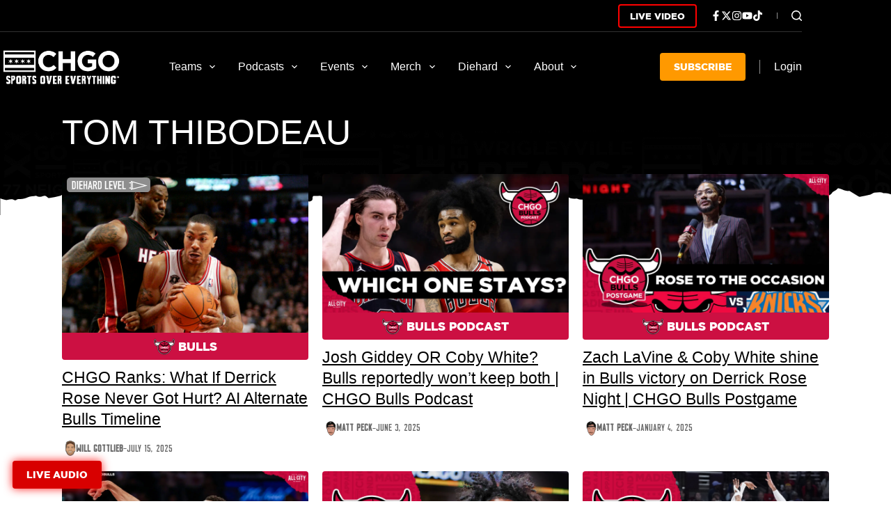

--- FILE ---
content_type: text/html; charset=UTF-8
request_url: https://allchgo.com/tag/tom-thibodeau/
body_size: 79710
content:
<!doctype html>
<html lang="en-US" prefix="og: https://ogp.me/ns#">
<head>
	
	<meta charset="UTF-8">
	<meta name="viewport" content="width=device-width, initial-scale=1, maximum-scale=5, viewport-fit=cover">
	<link rel="profile" href="https://gmpg.org/xfn/11">

	<script data-cfasync="false" data-no-defer="1" data-no-minify="1" data-no-optimize="1">var ewww_webp_supported=!1;function check_webp_feature(A,e){var w;e=void 0!==e?e:function(){},ewww_webp_supported?e(ewww_webp_supported):((w=new Image).onload=function(){ewww_webp_supported=0<w.width&&0<w.height,e&&e(ewww_webp_supported)},w.onerror=function(){e&&e(!1)},w.src="data:image/webp;base64,"+{alpha:"UklGRkoAAABXRUJQVlA4WAoAAAAQAAAAAAAAAAAAQUxQSAwAAAARBxAR/Q9ERP8DAABWUDggGAAAABQBAJ0BKgEAAQAAAP4AAA3AAP7mtQAAAA=="}[A])}check_webp_feature("alpha");</script><script data-cfasync="false" data-no-defer="1" data-no-minify="1" data-no-optimize="1">var Arrive=function(c,w){"use strict";if(c.MutationObserver&&"undefined"!=typeof HTMLElement){var r,a=0,u=(r=HTMLElement.prototype.matches||HTMLElement.prototype.webkitMatchesSelector||HTMLElement.prototype.mozMatchesSelector||HTMLElement.prototype.msMatchesSelector,{matchesSelector:function(e,t){return e instanceof HTMLElement&&r.call(e,t)},addMethod:function(e,t,r){var a=e[t];e[t]=function(){return r.length==arguments.length?r.apply(this,arguments):"function"==typeof a?a.apply(this,arguments):void 0}},callCallbacks:function(e,t){t&&t.options.onceOnly&&1==t.firedElems.length&&(e=[e[0]]);for(var r,a=0;r=e[a];a++)r&&r.callback&&r.callback.call(r.elem,r.elem);t&&t.options.onceOnly&&1==t.firedElems.length&&t.me.unbindEventWithSelectorAndCallback.call(t.target,t.selector,t.callback)},checkChildNodesRecursively:function(e,t,r,a){for(var i,n=0;i=e[n];n++)r(i,t,a)&&a.push({callback:t.callback,elem:i}),0<i.childNodes.length&&u.checkChildNodesRecursively(i.childNodes,t,r,a)},mergeArrays:function(e,t){var r,a={};for(r in e)e.hasOwnProperty(r)&&(a[r]=e[r]);for(r in t)t.hasOwnProperty(r)&&(a[r]=t[r]);return a},toElementsArray:function(e){return e=void 0!==e&&("number"!=typeof e.length||e===c)?[e]:e}}),e=(l.prototype.addEvent=function(e,t,r,a){a={target:e,selector:t,options:r,callback:a,firedElems:[]};return this._beforeAdding&&this._beforeAdding(a),this._eventsBucket.push(a),a},l.prototype.removeEvent=function(e){for(var t,r=this._eventsBucket.length-1;t=this._eventsBucket[r];r--)e(t)&&(this._beforeRemoving&&this._beforeRemoving(t),(t=this._eventsBucket.splice(r,1))&&t.length&&(t[0].callback=null))},l.prototype.beforeAdding=function(e){this._beforeAdding=e},l.prototype.beforeRemoving=function(e){this._beforeRemoving=e},l),t=function(i,n){var o=new e,l=this,s={fireOnAttributesModification:!1};return o.beforeAdding(function(t){var e=t.target;e!==c.document&&e!==c||(e=document.getElementsByTagName("html")[0]);var r=new MutationObserver(function(e){n.call(this,e,t)}),a=i(t.options);r.observe(e,a),t.observer=r,t.me=l}),o.beforeRemoving(function(e){e.observer.disconnect()}),this.bindEvent=function(e,t,r){t=u.mergeArrays(s,t);for(var a=u.toElementsArray(this),i=0;i<a.length;i++)o.addEvent(a[i],e,t,r)},this.unbindEvent=function(){var r=u.toElementsArray(this);o.removeEvent(function(e){for(var t=0;t<r.length;t++)if(this===w||e.target===r[t])return!0;return!1})},this.unbindEventWithSelectorOrCallback=function(r){var a=u.toElementsArray(this),i=r,e="function"==typeof r?function(e){for(var t=0;t<a.length;t++)if((this===w||e.target===a[t])&&e.callback===i)return!0;return!1}:function(e){for(var t=0;t<a.length;t++)if((this===w||e.target===a[t])&&e.selector===r)return!0;return!1};o.removeEvent(e)},this.unbindEventWithSelectorAndCallback=function(r,a){var i=u.toElementsArray(this);o.removeEvent(function(e){for(var t=0;t<i.length;t++)if((this===w||e.target===i[t])&&e.selector===r&&e.callback===a)return!0;return!1})},this},i=new function(){var s={fireOnAttributesModification:!1,onceOnly:!1,existing:!1};function n(e,t,r){return!(!u.matchesSelector(e,t.selector)||(e._id===w&&(e._id=a++),-1!=t.firedElems.indexOf(e._id)))&&(t.firedElems.push(e._id),!0)}var c=(i=new t(function(e){var t={attributes:!1,childList:!0,subtree:!0};return e.fireOnAttributesModification&&(t.attributes=!0),t},function(e,i){e.forEach(function(e){var t=e.addedNodes,r=e.target,a=[];null!==t&&0<t.length?u.checkChildNodesRecursively(t,i,n,a):"attributes"===e.type&&n(r,i)&&a.push({callback:i.callback,elem:r}),u.callCallbacks(a,i)})})).bindEvent;return i.bindEvent=function(e,t,r){t=void 0===r?(r=t,s):u.mergeArrays(s,t);var a=u.toElementsArray(this);if(t.existing){for(var i=[],n=0;n<a.length;n++)for(var o=a[n].querySelectorAll(e),l=0;l<o.length;l++)i.push({callback:r,elem:o[l]});if(t.onceOnly&&i.length)return r.call(i[0].elem,i[0].elem);setTimeout(u.callCallbacks,1,i)}c.call(this,e,t,r)},i},o=new function(){var a={};function i(e,t){return u.matchesSelector(e,t.selector)}var n=(o=new t(function(){return{childList:!0,subtree:!0}},function(e,r){e.forEach(function(e){var t=e.removedNodes,e=[];null!==t&&0<t.length&&u.checkChildNodesRecursively(t,r,i,e),u.callCallbacks(e,r)})})).bindEvent;return o.bindEvent=function(e,t,r){t=void 0===r?(r=t,a):u.mergeArrays(a,t),n.call(this,e,t,r)},o};d(HTMLElement.prototype),d(NodeList.prototype),d(HTMLCollection.prototype),d(HTMLDocument.prototype),d(Window.prototype);var n={};return s(i,n,"unbindAllArrive"),s(o,n,"unbindAllLeave"),n}function l(){this._eventsBucket=[],this._beforeAdding=null,this._beforeRemoving=null}function s(e,t,r){u.addMethod(t,r,e.unbindEvent),u.addMethod(t,r,e.unbindEventWithSelectorOrCallback),u.addMethod(t,r,e.unbindEventWithSelectorAndCallback)}function d(e){e.arrive=i.bindEvent,s(i,e,"unbindArrive"),e.leave=o.bindEvent,s(o,e,"unbindLeave")}}(window,void 0),ewww_webp_supported=!1;function check_webp_feature(e,t){var r;ewww_webp_supported?t(ewww_webp_supported):((r=new Image).onload=function(){ewww_webp_supported=0<r.width&&0<r.height,t(ewww_webp_supported)},r.onerror=function(){t(!1)},r.src="data:image/webp;base64,"+{alpha:"UklGRkoAAABXRUJQVlA4WAoAAAAQAAAAAAAAAAAAQUxQSAwAAAARBxAR/Q9ERP8DAABWUDggGAAAABQBAJ0BKgEAAQAAAP4AAA3AAP7mtQAAAA==",animation:"UklGRlIAAABXRUJQVlA4WAoAAAASAAAAAAAAAAAAQU5JTQYAAAD/////AABBTk1GJgAAAAAAAAAAAAAAAAAAAGQAAABWUDhMDQAAAC8AAAAQBxAREYiI/gcA"}[e])}function ewwwLoadImages(e){if(e){for(var t=document.querySelectorAll(".batch-image img, .image-wrapper a, .ngg-pro-masonry-item a, .ngg-galleria-offscreen-seo-wrapper a"),r=0,a=t.length;r<a;r++)ewwwAttr(t[r],"data-src",t[r].getAttribute("data-webp")),ewwwAttr(t[r],"data-thumbnail",t[r].getAttribute("data-webp-thumbnail"));for(var i=document.querySelectorAll("div.woocommerce-product-gallery__image"),r=0,a=i.length;r<a;r++)ewwwAttr(i[r],"data-thumb",i[r].getAttribute("data-webp-thumb"))}for(var n=document.querySelectorAll("video"),r=0,a=n.length;r<a;r++)ewwwAttr(n[r],"poster",e?n[r].getAttribute("data-poster-webp"):n[r].getAttribute("data-poster-image"));for(var o,l=document.querySelectorAll("img.ewww_webp_lazy_load"),r=0,a=l.length;r<a;r++)e&&(ewwwAttr(l[r],"data-lazy-srcset",l[r].getAttribute("data-lazy-srcset-webp")),ewwwAttr(l[r],"data-srcset",l[r].getAttribute("data-srcset-webp")),ewwwAttr(l[r],"data-lazy-src",l[r].getAttribute("data-lazy-src-webp")),ewwwAttr(l[r],"data-src",l[r].getAttribute("data-src-webp")),ewwwAttr(l[r],"data-orig-file",l[r].getAttribute("data-webp-orig-file")),ewwwAttr(l[r],"data-medium-file",l[r].getAttribute("data-webp-medium-file")),ewwwAttr(l[r],"data-large-file",l[r].getAttribute("data-webp-large-file")),null!=(o=l[r].getAttribute("srcset"))&&!1!==o&&o.includes("R0lGOD")&&ewwwAttr(l[r],"src",l[r].getAttribute("data-lazy-src-webp"))),l[r].className=l[r].className.replace(/\bewww_webp_lazy_load\b/,"");for(var s=document.querySelectorAll(".ewww_webp"),r=0,a=s.length;r<a;r++)e?(ewwwAttr(s[r],"srcset",s[r].getAttribute("data-srcset-webp")),ewwwAttr(s[r],"src",s[r].getAttribute("data-src-webp")),ewwwAttr(s[r],"data-orig-file",s[r].getAttribute("data-webp-orig-file")),ewwwAttr(s[r],"data-medium-file",s[r].getAttribute("data-webp-medium-file")),ewwwAttr(s[r],"data-large-file",s[r].getAttribute("data-webp-large-file")),ewwwAttr(s[r],"data-large_image",s[r].getAttribute("data-webp-large_image")),ewwwAttr(s[r],"data-src",s[r].getAttribute("data-webp-src"))):(ewwwAttr(s[r],"srcset",s[r].getAttribute("data-srcset-img")),ewwwAttr(s[r],"src",s[r].getAttribute("data-src-img"))),s[r].className=s[r].className.replace(/\bewww_webp\b/,"ewww_webp_loaded");window.jQuery&&jQuery.fn.isotope&&jQuery.fn.imagesLoaded&&(jQuery(".fusion-posts-container-infinite").imagesLoaded(function(){jQuery(".fusion-posts-container-infinite").hasClass("isotope")&&jQuery(".fusion-posts-container-infinite").isotope()}),jQuery(".fusion-portfolio:not(.fusion-recent-works) .fusion-portfolio-wrapper").imagesLoaded(function(){jQuery(".fusion-portfolio:not(.fusion-recent-works) .fusion-portfolio-wrapper").isotope()}))}function ewwwWebPInit(e){ewwwLoadImages(e),ewwwNggLoadGalleries(e),document.arrive(".ewww_webp",function(){ewwwLoadImages(e)}),document.arrive(".ewww_webp_lazy_load",function(){ewwwLoadImages(e)}),document.arrive("videos",function(){ewwwLoadImages(e)}),"loading"==document.readyState?document.addEventListener("DOMContentLoaded",ewwwJSONParserInit):("undefined"!=typeof galleries&&ewwwNggParseGalleries(e),ewwwWooParseVariations(e))}function ewwwAttr(e,t,r){null!=r&&!1!==r&&e.setAttribute(t,r)}function ewwwJSONParserInit(){"undefined"!=typeof galleries&&check_webp_feature("alpha",ewwwNggParseGalleries),check_webp_feature("alpha",ewwwWooParseVariations)}function ewwwWooParseVariations(e){if(e)for(var t=document.querySelectorAll("form.variations_form"),r=0,a=t.length;r<a;r++){var i=t[r].getAttribute("data-product_variations"),n=!1;try{for(var o in i=JSON.parse(i))void 0!==i[o]&&void 0!==i[o].image&&(void 0!==i[o].image.src_webp&&(i[o].image.src=i[o].image.src_webp,n=!0),void 0!==i[o].image.srcset_webp&&(i[o].image.srcset=i[o].image.srcset_webp,n=!0),void 0!==i[o].image.full_src_webp&&(i[o].image.full_src=i[o].image.full_src_webp,n=!0),void 0!==i[o].image.gallery_thumbnail_src_webp&&(i[o].image.gallery_thumbnail_src=i[o].image.gallery_thumbnail_src_webp,n=!0),void 0!==i[o].image.thumb_src_webp&&(i[o].image.thumb_src=i[o].image.thumb_src_webp,n=!0));n&&ewwwAttr(t[r],"data-product_variations",JSON.stringify(i))}catch(e){}}}function ewwwNggParseGalleries(e){if(e)for(var t in galleries){var r=galleries[t];galleries[t].images_list=ewwwNggParseImageList(r.images_list)}}function ewwwNggLoadGalleries(e){e&&document.addEventListener("ngg.galleria.themeadded",function(e,t){window.ngg_galleria._create_backup=window.ngg_galleria.create,window.ngg_galleria.create=function(e,t){var r=$(e).data("id");return galleries["gallery_"+r].images_list=ewwwNggParseImageList(galleries["gallery_"+r].images_list),window.ngg_galleria._create_backup(e,t)}})}function ewwwNggParseImageList(e){for(var t in e){var r=e[t];if(void 0!==r["image-webp"]&&(e[t].image=r["image-webp"],delete e[t]["image-webp"]),void 0!==r["thumb-webp"]&&(e[t].thumb=r["thumb-webp"],delete e[t]["thumb-webp"]),void 0!==r.full_image_webp&&(e[t].full_image=r.full_image_webp,delete e[t].full_image_webp),void 0!==r.srcsets)for(var a in r.srcsets)nggSrcset=r.srcsets[a],void 0!==r.srcsets[a+"-webp"]&&(e[t].srcsets[a]=r.srcsets[a+"-webp"],delete e[t].srcsets[a+"-webp"]);if(void 0!==r.full_srcsets)for(var i in r.full_srcsets)nggFSrcset=r.full_srcsets[i],void 0!==r.full_srcsets[i+"-webp"]&&(e[t].full_srcsets[i]=r.full_srcsets[i+"-webp"],delete e[t].full_srcsets[i+"-webp"])}return e}check_webp_feature("alpha",ewwwWebPInit);</script>	<style>img:is([sizes="auto" i], [sizes^="auto," i]) { contain-intrinsic-size: 3000px 1500px }</style>
	
            <script data-no-defer="1" data-ezscrex="false" data-cfasync="false" data-pagespeed-no-defer data-cookieconsent="ignore">
                var ctPublicFunctions = {"_ajax_nonce":"2321bd50aa","_rest_nonce":"fba0ed82fd","_ajax_url":"\/wp-admin\/admin-ajax.php","_rest_url":"https:\/\/allchgo.com\/wp-json\/","data__cookies_type":"alternative","data__ajax_type":"rest","data__bot_detector_enabled":"0","data__frontend_data_log_enabled":1,"cookiePrefix":"","wprocket_detected":false,"host_url":"allchgo.com","text__ee_click_to_select":"Click to select the whole data","text__ee_original_email":"The original one is","text__ee_got_it":"Got it","text__ee_blocked":"Blocked","text__ee_cannot_connect":"Cannot connect","text__ee_cannot_decode":"Can not decode email. Unknown reason","text__ee_email_decoder":"CleanTalk email decoder","text__ee_wait_for_decoding":"The magic is on the way, please wait for a few seconds!","text__ee_decoding_process":"Decoding the contact data, let us a few seconds to finish. ","text__ee_wait_for_decoding_2":"Please wait while Anti-Spam by CleanTalk is decoding the email addresses."}
            </script>
        
            <script data-no-defer="1" data-ezscrex="false" data-cfasync="false" data-pagespeed-no-defer data-cookieconsent="ignore">
                var ctPublic = {"_ajax_nonce":"2321bd50aa","settings__forms__check_internal":"0","settings__forms__check_external":"1","settings__forms__force_protection":"0","settings__forms__search_test":"0","settings__data__bot_detector_enabled":"0","settings__comments__form_decoration":"0","settings__sfw__anti_crawler":0,"blog_home":"https:\/\/allchgo.com\/","pixel__setting":"2","pixel__enabled":true,"pixel__url":"https:\/\/moderate1-v4.cleantalk.org\/pixel\/a5c0fa37ca210021650085da014037a4.gif","data__email_check_before_post":"0","data__email_check_exist_post":"1","data__cookies_type":"alternative","data__key_is_ok":true,"data__visible_fields_required":true,"wl_brandname":"Anti-Spam by CleanTalk","wl_brandname_short":"CleanTalk","ct_checkjs_key":1439223568,"emailEncoderPassKey":"3e08c3462525ed56ae9738ef7e000736","bot_detector_forms_excluded":"W10=","advancedCacheExists":false,"varnishCacheExists":false,"wc_ajax_add_to_cart":false}
            </script>
        
<!-- Search Engine Optimization by Rank Math PRO - https://rankmath.com/ -->
<title>Tom Thibodeau - CHGO Sports</title>
<meta name="robots" content="follow, index, max-snippet:-1, max-video-preview:-1, max-image-preview:large"/>
<link rel="canonical" href="https://allchgo.com/tag/tom-thibodeau/" />
<link rel="next" href="https://allchgo.com/tag/tom-thibodeau/page/2/" />
<meta property="og:locale" content="en_US" />
<meta property="og:type" content="article" />
<meta property="og:title" content="Tom Thibodeau - CHGO Sports" />
<meta property="og:url" content="https://allchgo.com/tag/tom-thibodeau/" />
<meta property="og:site_name" content="CHGO Sports" />
<meta property="article:publisher" content="https://www.facebook.com/CHGOSports/" />
<meta property="og:image" content="https://allchgo.com/wp-admin/admin-ajax.php?action=rank_math_overlay_thumb&id=101959&type=chgo&hash=687a8d9d8f175e24034b72482f77a4c9" />
<meta property="og:image:secure_url" content="https://allchgo.com/wp-admin/admin-ajax.php?action=rank_math_overlay_thumb&id=101959&type=chgo&hash=687a8d9d8f175e24034b72482f77a4c9" />
<meta property="og:image:width" content="1200" />
<meta property="og:image:height" content="630" />
<meta property="og:image:type" content="image/png" />
<meta name="twitter:card" content="summary_large_image" />
<meta name="twitter:title" content="Tom Thibodeau - CHGO Sports" />
<meta name="twitter:site" content="@CHGO_Sports" />
<meta name="twitter:image" content="https://allchgo.com/wp-admin/admin-ajax.php?action=rank_math_overlay_thumb&id=101959&type=chgo&hash=687a8d9d8f175e24034b72482f77a4c9" />
<meta name="twitter:label1" content="Posts" />
<meta name="twitter:data1" content="14" />
<script type="application/ld+json" class="rank-math-schema-pro">{"@context":"https://schema.org","@graph":[{"@type":"Organization","@id":"https://allchgo.com/#organization","name":"CHGO Sports","sameAs":["https://www.facebook.com/CHGOSports/","https://twitter.com/CHGO_Sports"]},{"@type":"WebSite","@id":"https://allchgo.com/#website","url":"https://allchgo.com","name":"CHGO Sports","alternateName":"CHGO","publisher":{"@id":"https://allchgo.com/#organization"},"inLanguage":"en-US"},{"@type":"BreadcrumbList","@id":"https://allchgo.com/tag/tom-thibodeau/#breadcrumb","itemListElement":[{"@type":"ListItem","position":"1","item":{"@id":"https://allchgo.com","name":"Home"}},{"@type":"ListItem","position":"2","item":{"@id":"https://allchgo.com/tag/tom-thibodeau/","name":"Tom Thibodeau"}}]},{"@type":"CollectionPage","@id":"https://allchgo.com/tag/tom-thibodeau/#webpage","url":"https://allchgo.com/tag/tom-thibodeau/","name":"Tom Thibodeau - CHGO Sports","isPartOf":{"@id":"https://allchgo.com/#website"},"inLanguage":"en-US","breadcrumb":{"@id":"https://allchgo.com/tag/tom-thibodeau/#breadcrumb"}}]}</script>
<!-- /Rank Math WordPress SEO plugin -->

<link rel='dns-prefetch' href='//allchgo.com' />
<link rel='dns-prefetch' href='//tallysight.com' />
<link rel='dns-prefetch' href='//content.allcitynetwork.com' />
<link rel="alternate" type="application/rss+xml" title="CHGO Sports &raquo; Feed" href="https://allchgo.com/feed/" />
<link rel="alternate" type="application/rss+xml" title="CHGO Sports &raquo; Comments Feed" href="https://allchgo.com/comments/feed/" />
<link rel="alternate" type="text/calendar" title="CHGO Sports &raquo; iCal Feed" href="https://allchgo.com/events/?ical=1" />
<link rel="alternate" type="application/rss+xml" title="CHGO Sports &raquo; Tom Thibodeau Tag Feed" href="https://allchgo.com/tag/tom-thibodeau/feed/" />
<script>
window._wpemojiSettings = {"baseUrl":"https:\/\/s.w.org\/images\/core\/emoji\/15.0.3\/72x72\/","ext":".png","svgUrl":"https:\/\/s.w.org\/images\/core\/emoji\/15.0.3\/svg\/","svgExt":".svg","source":{"concatemoji":"https:\/\/content.allcitynetwork.com\/wp-includes\/js\/wp-emoji-release.min.js?ver=9a124b011c9e58962dbc6b599153a5ba"}};
/*! This file is auto-generated */
!function(i,n){var o,s,e;function c(e){try{var t={supportTests:e,timestamp:(new Date).valueOf()};sessionStorage.setItem(o,JSON.stringify(t))}catch(e){}}function p(e,t,n){e.clearRect(0,0,e.canvas.width,e.canvas.height),e.fillText(t,0,0);var t=new Uint32Array(e.getImageData(0,0,e.canvas.width,e.canvas.height).data),r=(e.clearRect(0,0,e.canvas.width,e.canvas.height),e.fillText(n,0,0),new Uint32Array(e.getImageData(0,0,e.canvas.width,e.canvas.height).data));return t.every(function(e,t){return e===r[t]})}function u(e,t,n){switch(t){case"flag":return n(e,"\ud83c\udff3\ufe0f\u200d\u26a7\ufe0f","\ud83c\udff3\ufe0f\u200b\u26a7\ufe0f")?!1:!n(e,"\ud83c\uddfa\ud83c\uddf3","\ud83c\uddfa\u200b\ud83c\uddf3")&&!n(e,"\ud83c\udff4\udb40\udc67\udb40\udc62\udb40\udc65\udb40\udc6e\udb40\udc67\udb40\udc7f","\ud83c\udff4\u200b\udb40\udc67\u200b\udb40\udc62\u200b\udb40\udc65\u200b\udb40\udc6e\u200b\udb40\udc67\u200b\udb40\udc7f");case"emoji":return!n(e,"\ud83d\udc26\u200d\u2b1b","\ud83d\udc26\u200b\u2b1b")}return!1}function f(e,t,n){var r="undefined"!=typeof WorkerGlobalScope&&self instanceof WorkerGlobalScope?new OffscreenCanvas(300,150):i.createElement("canvas"),a=r.getContext("2d",{willReadFrequently:!0}),o=(a.textBaseline="top",a.font="600 32px Arial",{});return e.forEach(function(e){o[e]=t(a,e,n)}),o}function t(e){var t=i.createElement("script");t.src=e,t.defer=!0,i.head.appendChild(t)}"undefined"!=typeof Promise&&(o="wpEmojiSettingsSupports",s=["flag","emoji"],n.supports={everything:!0,everythingExceptFlag:!0},e=new Promise(function(e){i.addEventListener("DOMContentLoaded",e,{once:!0})}),new Promise(function(t){var n=function(){try{var e=JSON.parse(sessionStorage.getItem(o));if("object"==typeof e&&"number"==typeof e.timestamp&&(new Date).valueOf()<e.timestamp+604800&&"object"==typeof e.supportTests)return e.supportTests}catch(e){}return null}();if(!n){if("undefined"!=typeof Worker&&"undefined"!=typeof OffscreenCanvas&&"undefined"!=typeof URL&&URL.createObjectURL&&"undefined"!=typeof Blob)try{var e="postMessage("+f.toString()+"("+[JSON.stringify(s),u.toString(),p.toString()].join(",")+"));",r=new Blob([e],{type:"text/javascript"}),a=new Worker(URL.createObjectURL(r),{name:"wpTestEmojiSupports"});return void(a.onmessage=function(e){c(n=e.data),a.terminate(),t(n)})}catch(e){}c(n=f(s,u,p))}t(n)}).then(function(e){for(var t in e)n.supports[t]=e[t],n.supports.everything=n.supports.everything&&n.supports[t],"flag"!==t&&(n.supports.everythingExceptFlag=n.supports.everythingExceptFlag&&n.supports[t]);n.supports.everythingExceptFlag=n.supports.everythingExceptFlag&&!n.supports.flag,n.DOMReady=!1,n.readyCallback=function(){n.DOMReady=!0}}).then(function(){return e}).then(function(){var e;n.supports.everything||(n.readyCallback(),(e=n.source||{}).concatemoji?t(e.concatemoji):e.wpemoji&&e.twemoji&&(t(e.twemoji),t(e.wpemoji)))}))}((window,document),window._wpemojiSettings);
</script>
<link rel='stylesheet' id='blocksy-dynamic-global-css' href='https://content.allcitynetwork.com/wp-content/uploads/sites/7/blocksy/css/global.css?ver=94018' media='all' />
<link rel='stylesheet' id='wp-block-library-css' href='https://content.allcitynetwork.com/wp-includes/css/dist/block-library/style.min.css?ver=9a124b011c9e58962dbc6b599153a5ba' media='all' />
<link rel='stylesheet' id='mp-theme-css' href='https://content.allcitynetwork.com/wp-content/plugins/memberpress/css/ui/theme.css?ver=1.11.37' media='all' />
<link rel='stylesheet' id='dashicons-css' href='https://content.allcitynetwork.com/wp-includes/css/dashicons.min.css?ver=9a124b011c9e58962dbc6b599153a5ba' media='all' />
<link rel='stylesheet' id='mp-login-css-css' href='https://content.allcitynetwork.com/wp-content/plugins/memberpress/css/ui/login.css?ver=1.11.37' media='all' />
<link rel='stylesheet' id='tribe-events-pro-mini-calendar-block-styles-css' href='https://content.allcitynetwork.com/wp-content/plugins/events-calendar-pro/src/resources/css/tribe-events-pro-mini-calendar-block.min.css?ver=7.4.2' media='all' />
<style id='wp-emoji-styles-inline-css'>

	img.wp-smiley, img.emoji {
		display: inline !important;
		border: none !important;
		box-shadow: none !important;
		height: 1em !important;
		width: 1em !important;
		margin: 0 0.07em !important;
		vertical-align: -0.1em !important;
		background: none !important;
		padding: 0 !important;
	}
</style>
<style id='greenshift-global-css-inline-css'>
@font-face{font-family:"Falcon Sport One";src:;font-display:swap;}@media (min-width:1025px){body .nodesktop:is(h1,h2,h3,h4,h5,h6,div,p){display:none !important;}}@media (min-width:690px) and (max-width:1024.98px){body .notablet:is(h1,h2,h3,h4,h5,h6,div,p){display:none !important;}}@media (max-width:689.98px){body .nomobile{display:none !important;}}.bears-btn-secondary{color:var(--wp--preset--color--palette-color-7,var(--theme-palette-color-7,#ffffff)) !important;background-color:var(--wp--preset--color--palette-color-10,var(--theme-palette-color-10,#0B162A)) !important;}.btn-icon .btn-icon__content-area{display:flex !important;flex-direction:row !important;align-items:center !important;column-gap:5px !important;}@media (max-width:689.98px){.btn-icon .btn-icon__content-area{align-items:center !important;column-gap:7px !important;}}.btn-icon .btn-icon__content-area .btn-icon__content-area_svg{fill:var(--wp--preset--color--palette-color-7,var(--theme-palette-color-7,#ffffff)) !important;height:19px !important;}@media (max-width:689.98px){.btn-icon .btn-icon__content-area .btn-icon__content-area_svg{height:17px !important;}}.btn-icon .btn-icon__content-area .btn-icon__content-area_span{font-family:ct_font_gotham__black !important;}@media (max-width:689.98px){.btn-icon .btn-icon__content-area .btn-icon__content-area_span{font-family:ct_font_gotham__black !important;font-weight:normal !important;}}@media (max-width:1024.98px){body .h4:is(h1,h2,h3,h4,h5,h6){font-size:22px;}}@media (max-width:689.98px){body .h4:is(h1,h2,h3,h4,h5,h6){font-size:20px;}}.blackhawks-btn-secondary{color:var(--wp--preset--color--palette-color-7,var(--theme-palette-color-7,#ffffff)) !important;background-color:var(--wp--preset--color--palette-color-18,var(--theme-palette-color-18,#000000)) !important;}.bulls-btn-secondary{color:var(--wp--preset--color--palette-color-7,var(--theme-palette-color-7,#ffffff)) !important;background-color:var(--wp--preset--color--palette-color-12,var(--theme-palette-color-12,#000000)) !important;}.cubs-btn-secondary{color:var(--wp--preset--color--palette-color-7,var(--theme-palette-color-7,#ffffff)) !important;background-color:var(--wp--preset--color--palette-color-14,var(--theme-palette-color-14,#cc3433)) !important;}.white-sox-btn-secondary{color:var(--wp--preset--color--palette-color-7,var(--theme-palette-color-7,#ffffff)) !important;background-color:var(--wp--preset--color--palette-color-16,var(--theme-palette-color-16,#ffffff)) !important;}.btn{color:var(--wp--preset--color--palette-color-7,var(--theme-palette-color-7,#ffffff)) !important;text-transform:uppercase !important;font-family:ct_font_gotham__black !important;font-weight:normal !important;}.btn .btn-icon__content-area{display:flex !important;flex-direction:row !important;align-items:center !important;column-gap:5px !important;}@media (max-width:689.98px){.btn .btn-icon__content-area{align-items:center !important;column-gap:7px !important;}}body .image-cta{width:100%;}body .image-cta img{border-top-left-radius:4px;border-bottom-left-radius:4px;border-top-right-radius:4px;border-bottom-right-radius:4px;box-shadow:0px 4px 6px 0px rgba(0,0,0,0.1),0px 1px 3px 0px rgba(0,0,0,0.08);}.CardWithShadow{display:inline-flex;flex-direction:column;background-color:var(--wp--preset--color--palette-color-7,var(--theme-palette-color-7,#ffffff));border-top-left-radius:4px;border-bottom-left-radius:4px;border-top-right-radius:4px;border-bottom-right-radius:4px;box-shadow:0px 1px 2px 0px rgba(60,64,67,0.32),0px 1px 6px 0px rgba(60,64,67,0.15),0px 1px 8px 0px rgba(0,0,0,0.1);width:100%;}
</style>
<style id='global-styles-inline-css'>
:root{--wp--preset--aspect-ratio--square: 1;--wp--preset--aspect-ratio--4-3: 4/3;--wp--preset--aspect-ratio--3-4: 3/4;--wp--preset--aspect-ratio--3-2: 3/2;--wp--preset--aspect-ratio--2-3: 2/3;--wp--preset--aspect-ratio--16-9: 16/9;--wp--preset--aspect-ratio--9-16: 9/16;--wp--preset--color--black: #000000;--wp--preset--color--cyan-bluish-gray: #abb8c3;--wp--preset--color--white: #ffffff;--wp--preset--color--pale-pink: #f78da7;--wp--preset--color--vivid-red: #cf2e2e;--wp--preset--color--luminous-vivid-orange: #ff6900;--wp--preset--color--luminous-vivid-amber: #fcb900;--wp--preset--color--light-green-cyan: #7bdcb5;--wp--preset--color--vivid-green-cyan: #00d084;--wp--preset--color--pale-cyan-blue: #8ed1fc;--wp--preset--color--vivid-cyan-blue: #0693e3;--wp--preset--color--vivid-purple: #9b51e0;--wp--preset--color--palette-color-1: var(--theme-palette-color-1, #313131);--wp--preset--color--palette-color-2: var(--theme-palette-color-2, #000000);--wp--preset--color--palette-color-3: var(--theme-palette-color-3, #686868);--wp--preset--color--palette-color-4: var(--theme-palette-color-4, #ececec);--wp--preset--color--palette-color-5: var(--theme-palette-color-5, #e0e0e0);--wp--preset--color--palette-color-6: var(--theme-palette-color-6, #F7F7F7);--wp--preset--color--palette-color-7: var(--theme-palette-color-7, #ffffff);--wp--preset--color--palette-color-8: var(--theme-palette-color-8, #f90);--wp--preset--color--palette-color-9: var(--theme-palette-color-9, #C83808);--wp--preset--color--palette-color-10: var(--theme-palette-color-10, #0B162A);--wp--preset--color--palette-color-11: var(--theme-palette-color-11, #CD0A3F);--wp--preset--color--palette-color-12: var(--theme-palette-color-12, #000000);--wp--preset--color--palette-color-13: var(--theme-palette-color-13, #0D2D7F);--wp--preset--color--palette-color-14: var(--theme-palette-color-14, #cc3433);--wp--preset--color--palette-color-15: var(--theme-palette-color-15, #000000);--wp--preset--color--palette-color-16: var(--theme-palette-color-16, #ffffff);--wp--preset--color--palette-color-17: var(--theme-palette-color-17, #CE0D23);--wp--preset--color--palette-color-18: var(--theme-palette-color-18, #000000);--wp--preset--gradient--vivid-cyan-blue-to-vivid-purple: linear-gradient(135deg,rgba(6,147,227,1) 0%,rgb(155,81,224) 100%);--wp--preset--gradient--light-green-cyan-to-vivid-green-cyan: linear-gradient(135deg,rgb(122,220,180) 0%,rgb(0,208,130) 100%);--wp--preset--gradient--luminous-vivid-amber-to-luminous-vivid-orange: linear-gradient(135deg,rgba(252,185,0,1) 0%,rgba(255,105,0,1) 100%);--wp--preset--gradient--luminous-vivid-orange-to-vivid-red: linear-gradient(135deg,rgba(255,105,0,1) 0%,rgb(207,46,46) 100%);--wp--preset--gradient--very-light-gray-to-cyan-bluish-gray: linear-gradient(135deg,rgb(238,238,238) 0%,rgb(169,184,195) 100%);--wp--preset--gradient--cool-to-warm-spectrum: linear-gradient(135deg,rgb(74,234,220) 0%,rgb(151,120,209) 20%,rgb(207,42,186) 40%,rgb(238,44,130) 60%,rgb(251,105,98) 80%,rgb(254,248,76) 100%);--wp--preset--gradient--blush-light-purple: linear-gradient(135deg,rgb(255,206,236) 0%,rgb(152,150,240) 100%);--wp--preset--gradient--blush-bordeaux: linear-gradient(135deg,rgb(254,205,165) 0%,rgb(254,45,45) 50%,rgb(107,0,62) 100%);--wp--preset--gradient--luminous-dusk: linear-gradient(135deg,rgb(255,203,112) 0%,rgb(199,81,192) 50%,rgb(65,88,208) 100%);--wp--preset--gradient--pale-ocean: linear-gradient(135deg,rgb(255,245,203) 0%,rgb(182,227,212) 50%,rgb(51,167,181) 100%);--wp--preset--gradient--electric-grass: linear-gradient(135deg,rgb(202,248,128) 0%,rgb(113,206,126) 100%);--wp--preset--gradient--midnight: linear-gradient(135deg,rgb(2,3,129) 0%,rgb(40,116,252) 100%);--wp--preset--gradient--juicy-peach: linear-gradient(to right, #ffecd2 0%, #fcb69f 100%);--wp--preset--gradient--young-passion: linear-gradient(to right, #ff8177 0%, #ff867a 0%, #ff8c7f 21%, #f99185 52%, #cf556c 78%, #b12a5b 100%);--wp--preset--gradient--true-sunset: linear-gradient(to right, #fa709a 0%, #fee140 100%);--wp--preset--gradient--morpheus-den: linear-gradient(to top, #30cfd0 0%, #330867 100%);--wp--preset--gradient--plum-plate: linear-gradient(135deg, #667eea 0%, #764ba2 100%);--wp--preset--gradient--aqua-splash: linear-gradient(15deg, #13547a 0%, #80d0c7 100%);--wp--preset--gradient--love-kiss: linear-gradient(to top, #ff0844 0%, #ffb199 100%);--wp--preset--gradient--new-retrowave: linear-gradient(to top, #3b41c5 0%, #a981bb 49%, #ffc8a9 100%);--wp--preset--gradient--plum-bath: linear-gradient(to top, #cc208e 0%, #6713d2 100%);--wp--preset--gradient--high-flight: linear-gradient(to right, #0acffe 0%, #495aff 100%);--wp--preset--gradient--teen-party: linear-gradient(-225deg, #FF057C 0%, #8D0B93 50%, #321575 100%);--wp--preset--gradient--fabled-sunset: linear-gradient(-225deg, #231557 0%, #44107A 29%, #FF1361 67%, #FFF800 100%);--wp--preset--gradient--arielle-smile: radial-gradient(circle 248px at center, #16d9e3 0%, #30c7ec 47%, #46aef7 100%);--wp--preset--gradient--itmeo-branding: linear-gradient(180deg, #2af598 0%, #009efd 100%);--wp--preset--gradient--deep-blue: linear-gradient(to right, #6a11cb 0%, #2575fc 100%);--wp--preset--gradient--strong-bliss: linear-gradient(to right, #f78ca0 0%, #f9748f 19%, #fd868c 60%, #fe9a8b 100%);--wp--preset--gradient--sweet-period: linear-gradient(to top, #3f51b1 0%, #5a55ae 13%, #7b5fac 25%, #8f6aae 38%, #a86aa4 50%, #cc6b8e 62%, #f18271 75%, #f3a469 87%, #f7c978 100%);--wp--preset--gradient--purple-division: linear-gradient(to top, #7028e4 0%, #e5b2ca 100%);--wp--preset--gradient--cold-evening: linear-gradient(to top, #0c3483 0%, #a2b6df 100%, #6b8cce 100%, #a2b6df 100%);--wp--preset--gradient--mountain-rock: linear-gradient(to right, #868f96 0%, #596164 100%);--wp--preset--gradient--desert-hump: linear-gradient(to top, #c79081 0%, #dfa579 100%);--wp--preset--gradient--ethernal-constance: linear-gradient(to top, #09203f 0%, #537895 100%);--wp--preset--gradient--happy-memories: linear-gradient(-60deg, #ff5858 0%, #f09819 100%);--wp--preset--gradient--grown-early: linear-gradient(to top, #0ba360 0%, #3cba92 100%);--wp--preset--gradient--morning-salad: linear-gradient(-225deg, #B7F8DB 0%, #50A7C2 100%);--wp--preset--gradient--night-call: linear-gradient(-225deg, #AC32E4 0%, #7918F2 48%, #4801FF 100%);--wp--preset--gradient--mind-crawl: linear-gradient(-225deg, #473B7B 0%, #3584A7 51%, #30D2BE 100%);--wp--preset--gradient--angel-care: linear-gradient(-225deg, #FFE29F 0%, #FFA99F 48%, #FF719A 100%);--wp--preset--gradient--juicy-cake: linear-gradient(to top, #e14fad 0%, #f9d423 100%);--wp--preset--gradient--rich-metal: linear-gradient(to right, #d7d2cc 0%, #304352 100%);--wp--preset--gradient--mole-hall: linear-gradient(-20deg, #616161 0%, #9bc5c3 100%);--wp--preset--gradient--cloudy-knoxville: linear-gradient(120deg, #fdfbfb 0%, #ebedee 100%);--wp--preset--gradient--soft-grass: linear-gradient(to top, #c1dfc4 0%, #deecdd 100%);--wp--preset--gradient--saint-petersburg: linear-gradient(135deg, #f5f7fa 0%, #c3cfe2 100%);--wp--preset--gradient--everlasting-sky: linear-gradient(135deg, #fdfcfb 0%, #e2d1c3 100%);--wp--preset--gradient--kind-steel: linear-gradient(-20deg, #e9defa 0%, #fbfcdb 100%);--wp--preset--gradient--over-sun: linear-gradient(60deg, #abecd6 0%, #fbed96 100%);--wp--preset--gradient--premium-white: linear-gradient(to top, #d5d4d0 0%, #d5d4d0 1%, #eeeeec 31%, #efeeec 75%, #e9e9e7 100%);--wp--preset--gradient--clean-mirror: linear-gradient(45deg, #93a5cf 0%, #e4efe9 100%);--wp--preset--gradient--wild-apple: linear-gradient(to top, #d299c2 0%, #fef9d7 100%);--wp--preset--gradient--snow-again: linear-gradient(to top, #e6e9f0 0%, #eef1f5 100%);--wp--preset--gradient--confident-cloud: linear-gradient(to top, #dad4ec 0%, #dad4ec 1%, #f3e7e9 100%);--wp--preset--gradient--glass-water: linear-gradient(to top, #dfe9f3 0%, white 100%);--wp--preset--gradient--perfect-white: linear-gradient(-225deg, #E3FDF5 0%, #FFE6FA 100%);--wp--preset--font-size--small: 13px;--wp--preset--font-size--medium: 20px;--wp--preset--font-size--large: clamp(22px, 1.375rem + ((1vw - 3.2px) * 0.625), 30px);--wp--preset--font-size--x-large: clamp(30px, 1.875rem + ((1vw - 3.2px) * 1.563), 50px);--wp--preset--font-size--xx-large: clamp(45px, 2.813rem + ((1vw - 3.2px) * 2.734), 80px);--wp--preset--font-family--gotham-black: ct_font_gotham__black;--wp--preset--font-family--flounder-medium: ct_font_flounder__medium;--wp--preset--spacing--20: 0.44rem;--wp--preset--spacing--30: 0.67rem;--wp--preset--spacing--40: 1rem;--wp--preset--spacing--50: 1.5rem;--wp--preset--spacing--60: 2.25rem;--wp--preset--spacing--70: 3.38rem;--wp--preset--spacing--80: 5.06rem;--wp--preset--shadow--natural: 6px 6px 9px rgba(0, 0, 0, 0.2);--wp--preset--shadow--deep: 12px 12px 50px rgba(0, 0, 0, 0.4);--wp--preset--shadow--sharp: 6px 6px 0px rgba(0, 0, 0, 0.2);--wp--preset--shadow--outlined: 6px 6px 0px -3px rgba(255, 255, 255, 1), 6px 6px rgba(0, 0, 0, 1);--wp--preset--shadow--crisp: 6px 6px 0px rgba(0, 0, 0, 1);}:root { --wp--style--global--content-size: var(--theme-block-max-width);--wp--style--global--wide-size: var(--theme-block-wide-max-width); }:where(body) { margin: 0; }.wp-site-blocks > .alignleft { float: left; margin-right: 2em; }.wp-site-blocks > .alignright { float: right; margin-left: 2em; }.wp-site-blocks > .aligncenter { justify-content: center; margin-left: auto; margin-right: auto; }:where(.wp-site-blocks) > * { margin-block-start: var(--theme-content-spacing); margin-block-end: 0; }:where(.wp-site-blocks) > :first-child { margin-block-start: 0; }:where(.wp-site-blocks) > :last-child { margin-block-end: 0; }:root { --wp--style--block-gap: var(--theme-content-spacing); }:root :where(.is-layout-flow) > :first-child{margin-block-start: 0;}:root :where(.is-layout-flow) > :last-child{margin-block-end: 0;}:root :where(.is-layout-flow) > *{margin-block-start: var(--theme-content-spacing);margin-block-end: 0;}:root :where(.is-layout-constrained) > :first-child{margin-block-start: 0;}:root :where(.is-layout-constrained) > :last-child{margin-block-end: 0;}:root :where(.is-layout-constrained) > *{margin-block-start: var(--theme-content-spacing);margin-block-end: 0;}:root :where(.is-layout-flex){gap: var(--theme-content-spacing);}:root :where(.is-layout-grid){gap: var(--theme-content-spacing);}.is-layout-flow > .alignleft{float: left;margin-inline-start: 0;margin-inline-end: 2em;}.is-layout-flow > .alignright{float: right;margin-inline-start: 2em;margin-inline-end: 0;}.is-layout-flow > .aligncenter{margin-left: auto !important;margin-right: auto !important;}.is-layout-constrained > .alignleft{float: left;margin-inline-start: 0;margin-inline-end: 2em;}.is-layout-constrained > .alignright{float: right;margin-inline-start: 2em;margin-inline-end: 0;}.is-layout-constrained > .aligncenter{margin-left: auto !important;margin-right: auto !important;}.is-layout-constrained > :where(:not(.alignleft):not(.alignright):not(.alignfull)){max-width: var(--wp--style--global--content-size);margin-left: auto !important;margin-right: auto !important;}.is-layout-constrained > .alignwide{max-width: var(--wp--style--global--wide-size);}body .is-layout-flex{display: flex;}.is-layout-flex{flex-wrap: wrap;align-items: center;}.is-layout-flex > :is(*, div){margin: 0;}body .is-layout-grid{display: grid;}.is-layout-grid > :is(*, div){margin: 0;}body{padding-top: 0px;padding-right: 0px;padding-bottom: 0px;padding-left: 0px;}.has-black-color{color: var(--wp--preset--color--black) !important;}.has-cyan-bluish-gray-color{color: var(--wp--preset--color--cyan-bluish-gray) !important;}.has-white-color{color: var(--wp--preset--color--white) !important;}.has-pale-pink-color{color: var(--wp--preset--color--pale-pink) !important;}.has-vivid-red-color{color: var(--wp--preset--color--vivid-red) !important;}.has-luminous-vivid-orange-color{color: var(--wp--preset--color--luminous-vivid-orange) !important;}.has-luminous-vivid-amber-color{color: var(--wp--preset--color--luminous-vivid-amber) !important;}.has-light-green-cyan-color{color: var(--wp--preset--color--light-green-cyan) !important;}.has-vivid-green-cyan-color{color: var(--wp--preset--color--vivid-green-cyan) !important;}.has-pale-cyan-blue-color{color: var(--wp--preset--color--pale-cyan-blue) !important;}.has-vivid-cyan-blue-color{color: var(--wp--preset--color--vivid-cyan-blue) !important;}.has-vivid-purple-color{color: var(--wp--preset--color--vivid-purple) !important;}.has-palette-color-1-color{color: var(--wp--preset--color--palette-color-1) !important;}.has-palette-color-2-color{color: var(--wp--preset--color--palette-color-2) !important;}.has-palette-color-3-color{color: var(--wp--preset--color--palette-color-3) !important;}.has-palette-color-4-color{color: var(--wp--preset--color--palette-color-4) !important;}.has-palette-color-5-color{color: var(--wp--preset--color--palette-color-5) !important;}.has-palette-color-6-color{color: var(--wp--preset--color--palette-color-6) !important;}.has-palette-color-7-color{color: var(--wp--preset--color--palette-color-7) !important;}.has-palette-color-8-color{color: var(--wp--preset--color--palette-color-8) !important;}.has-palette-color-9-color{color: var(--wp--preset--color--palette-color-9) !important;}.has-palette-color-10-color{color: var(--wp--preset--color--palette-color-10) !important;}.has-palette-color-11-color{color: var(--wp--preset--color--palette-color-11) !important;}.has-palette-color-12-color{color: var(--wp--preset--color--palette-color-12) !important;}.has-palette-color-13-color{color: var(--wp--preset--color--palette-color-13) !important;}.has-palette-color-14-color{color: var(--wp--preset--color--palette-color-14) !important;}.has-palette-color-15-color{color: var(--wp--preset--color--palette-color-15) !important;}.has-palette-color-16-color{color: var(--wp--preset--color--palette-color-16) !important;}.has-palette-color-17-color{color: var(--wp--preset--color--palette-color-17) !important;}.has-palette-color-18-color{color: var(--wp--preset--color--palette-color-18) !important;}.has-black-background-color{background-color: var(--wp--preset--color--black) !important;}.has-cyan-bluish-gray-background-color{background-color: var(--wp--preset--color--cyan-bluish-gray) !important;}.has-white-background-color{background-color: var(--wp--preset--color--white) !important;}.has-pale-pink-background-color{background-color: var(--wp--preset--color--pale-pink) !important;}.has-vivid-red-background-color{background-color: var(--wp--preset--color--vivid-red) !important;}.has-luminous-vivid-orange-background-color{background-color: var(--wp--preset--color--luminous-vivid-orange) !important;}.has-luminous-vivid-amber-background-color{background-color: var(--wp--preset--color--luminous-vivid-amber) !important;}.has-light-green-cyan-background-color{background-color: var(--wp--preset--color--light-green-cyan) !important;}.has-vivid-green-cyan-background-color{background-color: var(--wp--preset--color--vivid-green-cyan) !important;}.has-pale-cyan-blue-background-color{background-color: var(--wp--preset--color--pale-cyan-blue) !important;}.has-vivid-cyan-blue-background-color{background-color: var(--wp--preset--color--vivid-cyan-blue) !important;}.has-vivid-purple-background-color{background-color: var(--wp--preset--color--vivid-purple) !important;}.has-palette-color-1-background-color{background-color: var(--wp--preset--color--palette-color-1) !important;}.has-palette-color-2-background-color{background-color: var(--wp--preset--color--palette-color-2) !important;}.has-palette-color-3-background-color{background-color: var(--wp--preset--color--palette-color-3) !important;}.has-palette-color-4-background-color{background-color: var(--wp--preset--color--palette-color-4) !important;}.has-palette-color-5-background-color{background-color: var(--wp--preset--color--palette-color-5) !important;}.has-palette-color-6-background-color{background-color: var(--wp--preset--color--palette-color-6) !important;}.has-palette-color-7-background-color{background-color: var(--wp--preset--color--palette-color-7) !important;}.has-palette-color-8-background-color{background-color: var(--wp--preset--color--palette-color-8) !important;}.has-palette-color-9-background-color{background-color: var(--wp--preset--color--palette-color-9) !important;}.has-palette-color-10-background-color{background-color: var(--wp--preset--color--palette-color-10) !important;}.has-palette-color-11-background-color{background-color: var(--wp--preset--color--palette-color-11) !important;}.has-palette-color-12-background-color{background-color: var(--wp--preset--color--palette-color-12) !important;}.has-palette-color-13-background-color{background-color: var(--wp--preset--color--palette-color-13) !important;}.has-palette-color-14-background-color{background-color: var(--wp--preset--color--palette-color-14) !important;}.has-palette-color-15-background-color{background-color: var(--wp--preset--color--palette-color-15) !important;}.has-palette-color-16-background-color{background-color: var(--wp--preset--color--palette-color-16) !important;}.has-palette-color-17-background-color{background-color: var(--wp--preset--color--palette-color-17) !important;}.has-palette-color-18-background-color{background-color: var(--wp--preset--color--palette-color-18) !important;}.has-black-border-color{border-color: var(--wp--preset--color--black) !important;}.has-cyan-bluish-gray-border-color{border-color: var(--wp--preset--color--cyan-bluish-gray) !important;}.has-white-border-color{border-color: var(--wp--preset--color--white) !important;}.has-pale-pink-border-color{border-color: var(--wp--preset--color--pale-pink) !important;}.has-vivid-red-border-color{border-color: var(--wp--preset--color--vivid-red) !important;}.has-luminous-vivid-orange-border-color{border-color: var(--wp--preset--color--luminous-vivid-orange) !important;}.has-luminous-vivid-amber-border-color{border-color: var(--wp--preset--color--luminous-vivid-amber) !important;}.has-light-green-cyan-border-color{border-color: var(--wp--preset--color--light-green-cyan) !important;}.has-vivid-green-cyan-border-color{border-color: var(--wp--preset--color--vivid-green-cyan) !important;}.has-pale-cyan-blue-border-color{border-color: var(--wp--preset--color--pale-cyan-blue) !important;}.has-vivid-cyan-blue-border-color{border-color: var(--wp--preset--color--vivid-cyan-blue) !important;}.has-vivid-purple-border-color{border-color: var(--wp--preset--color--vivid-purple) !important;}.has-palette-color-1-border-color{border-color: var(--wp--preset--color--palette-color-1) !important;}.has-palette-color-2-border-color{border-color: var(--wp--preset--color--palette-color-2) !important;}.has-palette-color-3-border-color{border-color: var(--wp--preset--color--palette-color-3) !important;}.has-palette-color-4-border-color{border-color: var(--wp--preset--color--palette-color-4) !important;}.has-palette-color-5-border-color{border-color: var(--wp--preset--color--palette-color-5) !important;}.has-palette-color-6-border-color{border-color: var(--wp--preset--color--palette-color-6) !important;}.has-palette-color-7-border-color{border-color: var(--wp--preset--color--palette-color-7) !important;}.has-palette-color-8-border-color{border-color: var(--wp--preset--color--palette-color-8) !important;}.has-palette-color-9-border-color{border-color: var(--wp--preset--color--palette-color-9) !important;}.has-palette-color-10-border-color{border-color: var(--wp--preset--color--palette-color-10) !important;}.has-palette-color-11-border-color{border-color: var(--wp--preset--color--palette-color-11) !important;}.has-palette-color-12-border-color{border-color: var(--wp--preset--color--palette-color-12) !important;}.has-palette-color-13-border-color{border-color: var(--wp--preset--color--palette-color-13) !important;}.has-palette-color-14-border-color{border-color: var(--wp--preset--color--palette-color-14) !important;}.has-palette-color-15-border-color{border-color: var(--wp--preset--color--palette-color-15) !important;}.has-palette-color-16-border-color{border-color: var(--wp--preset--color--palette-color-16) !important;}.has-palette-color-17-border-color{border-color: var(--wp--preset--color--palette-color-17) !important;}.has-palette-color-18-border-color{border-color: var(--wp--preset--color--palette-color-18) !important;}.has-vivid-cyan-blue-to-vivid-purple-gradient-background{background: var(--wp--preset--gradient--vivid-cyan-blue-to-vivid-purple) !important;}.has-light-green-cyan-to-vivid-green-cyan-gradient-background{background: var(--wp--preset--gradient--light-green-cyan-to-vivid-green-cyan) !important;}.has-luminous-vivid-amber-to-luminous-vivid-orange-gradient-background{background: var(--wp--preset--gradient--luminous-vivid-amber-to-luminous-vivid-orange) !important;}.has-luminous-vivid-orange-to-vivid-red-gradient-background{background: var(--wp--preset--gradient--luminous-vivid-orange-to-vivid-red) !important;}.has-very-light-gray-to-cyan-bluish-gray-gradient-background{background: var(--wp--preset--gradient--very-light-gray-to-cyan-bluish-gray) !important;}.has-cool-to-warm-spectrum-gradient-background{background: var(--wp--preset--gradient--cool-to-warm-spectrum) !important;}.has-blush-light-purple-gradient-background{background: var(--wp--preset--gradient--blush-light-purple) !important;}.has-blush-bordeaux-gradient-background{background: var(--wp--preset--gradient--blush-bordeaux) !important;}.has-luminous-dusk-gradient-background{background: var(--wp--preset--gradient--luminous-dusk) !important;}.has-pale-ocean-gradient-background{background: var(--wp--preset--gradient--pale-ocean) !important;}.has-electric-grass-gradient-background{background: var(--wp--preset--gradient--electric-grass) !important;}.has-midnight-gradient-background{background: var(--wp--preset--gradient--midnight) !important;}.has-juicy-peach-gradient-background{background: var(--wp--preset--gradient--juicy-peach) !important;}.has-young-passion-gradient-background{background: var(--wp--preset--gradient--young-passion) !important;}.has-true-sunset-gradient-background{background: var(--wp--preset--gradient--true-sunset) !important;}.has-morpheus-den-gradient-background{background: var(--wp--preset--gradient--morpheus-den) !important;}.has-plum-plate-gradient-background{background: var(--wp--preset--gradient--plum-plate) !important;}.has-aqua-splash-gradient-background{background: var(--wp--preset--gradient--aqua-splash) !important;}.has-love-kiss-gradient-background{background: var(--wp--preset--gradient--love-kiss) !important;}.has-new-retrowave-gradient-background{background: var(--wp--preset--gradient--new-retrowave) !important;}.has-plum-bath-gradient-background{background: var(--wp--preset--gradient--plum-bath) !important;}.has-high-flight-gradient-background{background: var(--wp--preset--gradient--high-flight) !important;}.has-teen-party-gradient-background{background: var(--wp--preset--gradient--teen-party) !important;}.has-fabled-sunset-gradient-background{background: var(--wp--preset--gradient--fabled-sunset) !important;}.has-arielle-smile-gradient-background{background: var(--wp--preset--gradient--arielle-smile) !important;}.has-itmeo-branding-gradient-background{background: var(--wp--preset--gradient--itmeo-branding) !important;}.has-deep-blue-gradient-background{background: var(--wp--preset--gradient--deep-blue) !important;}.has-strong-bliss-gradient-background{background: var(--wp--preset--gradient--strong-bliss) !important;}.has-sweet-period-gradient-background{background: var(--wp--preset--gradient--sweet-period) !important;}.has-purple-division-gradient-background{background: var(--wp--preset--gradient--purple-division) !important;}.has-cold-evening-gradient-background{background: var(--wp--preset--gradient--cold-evening) !important;}.has-mountain-rock-gradient-background{background: var(--wp--preset--gradient--mountain-rock) !important;}.has-desert-hump-gradient-background{background: var(--wp--preset--gradient--desert-hump) !important;}.has-ethernal-constance-gradient-background{background: var(--wp--preset--gradient--ethernal-constance) !important;}.has-happy-memories-gradient-background{background: var(--wp--preset--gradient--happy-memories) !important;}.has-grown-early-gradient-background{background: var(--wp--preset--gradient--grown-early) !important;}.has-morning-salad-gradient-background{background: var(--wp--preset--gradient--morning-salad) !important;}.has-night-call-gradient-background{background: var(--wp--preset--gradient--night-call) !important;}.has-mind-crawl-gradient-background{background: var(--wp--preset--gradient--mind-crawl) !important;}.has-angel-care-gradient-background{background: var(--wp--preset--gradient--angel-care) !important;}.has-juicy-cake-gradient-background{background: var(--wp--preset--gradient--juicy-cake) !important;}.has-rich-metal-gradient-background{background: var(--wp--preset--gradient--rich-metal) !important;}.has-mole-hall-gradient-background{background: var(--wp--preset--gradient--mole-hall) !important;}.has-cloudy-knoxville-gradient-background{background: var(--wp--preset--gradient--cloudy-knoxville) !important;}.has-soft-grass-gradient-background{background: var(--wp--preset--gradient--soft-grass) !important;}.has-saint-petersburg-gradient-background{background: var(--wp--preset--gradient--saint-petersburg) !important;}.has-everlasting-sky-gradient-background{background: var(--wp--preset--gradient--everlasting-sky) !important;}.has-kind-steel-gradient-background{background: var(--wp--preset--gradient--kind-steel) !important;}.has-over-sun-gradient-background{background: var(--wp--preset--gradient--over-sun) !important;}.has-premium-white-gradient-background{background: var(--wp--preset--gradient--premium-white) !important;}.has-clean-mirror-gradient-background{background: var(--wp--preset--gradient--clean-mirror) !important;}.has-wild-apple-gradient-background{background: var(--wp--preset--gradient--wild-apple) !important;}.has-snow-again-gradient-background{background: var(--wp--preset--gradient--snow-again) !important;}.has-confident-cloud-gradient-background{background: var(--wp--preset--gradient--confident-cloud) !important;}.has-glass-water-gradient-background{background: var(--wp--preset--gradient--glass-water) !important;}.has-perfect-white-gradient-background{background: var(--wp--preset--gradient--perfect-white) !important;}.has-small-font-size{font-size: var(--wp--preset--font-size--small) !important;}.has-medium-font-size{font-size: var(--wp--preset--font-size--medium) !important;}.has-large-font-size{font-size: var(--wp--preset--font-size--large) !important;}.has-x-large-font-size{font-size: var(--wp--preset--font-size--x-large) !important;}.has-xx-large-font-size{font-size: var(--wp--preset--font-size--xx-large) !important;}.has-gotham-black-font-family{font-family: var(--wp--preset--font-family--gotham-black) !important;}.has-flounder-medium-font-family{font-family: var(--wp--preset--font-family--flounder-medium) !important;}
:root :where(.wp-block-pullquote){font-size: clamp(0.984em, 0.984rem + ((1vw - 0.2em) * 0.645), 1.5em);line-height: 1.6;}
</style>
<link rel='stylesheet' id='ajax-load-more-css' href='https://content.allcitynetwork.com/wp-content/plugins/ajax-load-more/build/frontend/ajax-load-more.min.css?ver=7.3.1' media='all' />
<link rel='stylesheet' id='ct_public_css-css' href='https://content.allcitynetwork.com/wp-content/plugins/cleantalk-spam-protect/css/cleantalk-public.min.css?ver=6.51' media='all' />
<link rel='stylesheet' id='ct_email_decoder_css-css' href='https://content.allcitynetwork.com/wp-content/plugins/cleantalk-spam-protect/css/cleantalk-email-decoder.min.css?ver=6.51' media='all' />
<link rel='stylesheet' id='ct-main-styles-css' href='https://content.allcitynetwork.com/wp-content/themes/blocksy/static/bundle/main.min.css?ver=2.0.91' media='all' />
<link rel='stylesheet' id='ct-page-title-styles-css' href='https://content.allcitynetwork.com/wp-content/themes/blocksy/static/bundle/page-title.min.css?ver=2.0.91' media='all' />
<link rel='stylesheet' id='ct-tribe-events-styles-css' href='https://content.allcitynetwork.com/wp-content/themes/blocksy/static/bundle/tribe-events.min.css?ver=2.0.91' media='all' />
<link rel='stylesheet' id='ct-wpforms-styles-css' href='https://content.allcitynetwork.com/wp-content/themes/blocksy/static/bundle/wpforms.min.css?ver=2.0.91' media='all' />
<style id='greenshift-post-css-127775-inline-css'>
.gsbp-7792a6a{margin-bottom:30px!important}.gsbp-7792a6a,.gsbp-80278d2{font-family:ct_font_flounder__medium!important;text-align:center!important;margin-top:15px!important}
</style>
<style id='greenshift-post-css-111918-inline-css'>
.gspb_container-id-gsbp-1ffded9{flex-direction:column;box-sizing:border-box}#gspb_container-id-gsbp-1ffded9.gspb_container>p:last-of-type{margin-bottom:0}#gspb_container-id-gsbp-1ffded9.gspb_container{position:relative;display:block;box-shadow:0 4px 6px 0 rgba(0,0,0,.1),0 1px 3px 0 rgba(0,0,0,.08);padding:30px 30px 50px}@media (max-width: 689.98px){#gspb_container-id-gsbp-1ffded9.gspb_container{padding:30px 15px}}#gspb_container-id-gsbp-1ffded9.gspb_container,#gspb_container-id-gsbp-1ffded9.gspb_container>.gspb_backgroundOverlay{border-top-left-radius:4px;border-top-right-radius:4px;border-bottom-right-radius:4px;border-bottom-left-radius:4px}#gspb_container-id-gsbp-1ffded9.gspb_container{background-image:url(https://cdn.allcitynetwork.com/wp-content/uploads/sites/7/2024/05/01054236/CHGO_PodBKGD__General.png)}@media (max-width: 689.98px){#gspb_heading-id-gsbp-8ba67e7{font-size:20px}}#gspb_heading-id-gsbp-8ba67e7,#gspb_heading-id-gsbp-8ba67e7 .gsap-g-line{text-align:center!important}#gspb_heading-id-gsbp-8ba67e7{color:var(--wp--preset--color--palette-color-7, var(--theme-palette-color-7, #ffffff))}#gspb_heading-id-gsbp-8ba67e7 .gspb_heading_subtitle,#gspb_subheading-id-gsbp-8ba67e7{display:block;font-size:17px;line-height:22px;margin-top:5px}@media (max-width: 689.98px){#gspb_heading-id-gsbp-8ba67e7 .gspb_heading_subtitle,#gspb_subheading-id-gsbp-8ba67e7{font-size:12px}#gspb_heading-id-gsbp-0970c26{font-size:15px}}#gspb_heading-id-gsbp-0970c26,#gspb_heading-id-gsbp-0970c26 .gsap-g-line{text-align:center!important}#gspb_heading-id-gsbp-0970c26{font-weight:400!important;color:var(--wp--preset--color--palette-color-7, var(--theme-palette-color-7, #ffffff))}
</style>
<style id='greenshift-post-css-104958-inline-css'>
.gspb_container-id-gsbp-855ace4,.gspb_container-id-gsbp-c83dd70,.gspb_container-id-gsbp-e4b936c{flex-direction:column;box-sizing:border-box}#gspb_container-id-gsbp-2f2b945.gspb_container>p:last-of-type,#gspb_container-id-gsbp-5b26c2c.gspb_container>p:last-of-type,#gspb_container-id-gsbp-6704a3d.gspb_container>p:last-of-type,#gspb_container-id-gsbp-6f4c2e9.gspb_container>p:last-of-type,#gspb_container-id-gsbp-855ace4.gspb_container>p:last-of-type,#gspb_container-id-gsbp-c2169eb.gspb_container>p:last-of-type,#gspb_container-id-gsbp-c83dd70.gspb_container>p:last-of-type,#gspb_container-id-gsbp-e4b936c.gspb_container>p:last-of-type{margin-bottom:0}#gspb_container-id-gsbp-e4b936c.gspb_container{position:relative;display:flex;flex-direction:column;justify-content:center;align-content:center;box-shadow:0 1px 2px 0 rgba(60,64,67,.32),0 2px 6px 0 rgba(60,64,67,.15),0 1px 8px 0 rgba(0,0,0,.1)}@media (max-width: 689.98px){body.gspb-bodyfront #gspb_container-id-gsbp-e4b936c.gspb_container{display:none!important}}@media (max-width: 689.98px){#gspb_container-id-gsbp-e4b936c.gspb_container{margin:15px 0;padding-top:0;padding-bottom:0}}#gspb_container-id-gsbp-e4b936c.gspb_container,#gspb_container-id-gsbp-e4b936c.gspb_container>.gspb_backgroundOverlay{border-top-left-radius:4px;border-top-right-radius:4px;border-bottom-right-radius:4px;border-bottom-left-radius:4px}@media (max-width: 689.98px){#gspb_container-id-gsbp-e4b936c.gspb_container{border-top-left-radius:4px;border-top-right-radius:4px;border-bottom-right-radius:4px;border-bottom-left-radius:4px}}@media (max-width: 689.98px){#gspb_container-id-gsbp-e4b936c.gspb_container>.gspb_backgroundOverlay{border-top-left-radius:4px;border-top-right-radius:4px;border-bottom-right-radius:4px;border-bottom-left-radius:4px}}#gspb_container-id-gsbp-e4b936c.gspb_container{background-color:var(--wp--preset--color--palette-color-7, var(--theme-palette-color-7, #ffffff))}#gspb_container-id-gsbp-c83dd70.gspb_container{position:relative;margin-bottom:15px}@media (max-width: 689.98px){#gspb_container-id-gsbp-c83dd70.gspb_container{margin-right:0;margin-bottom:0;margin-left:0;padding-right:0;padding-bottom:0;padding-left:0}#gspb_container-id-gsbp-c83dd70.gspb_container,#gspb_container-id-gsbp-c83dd70.gspb_container>.gspb_backgroundOverlay{border-top-left-radius:4px;border-top-right-radius:4px;border-bottom-right-radius:4px;border-bottom-left-radius:4px}}#gspb_container-id-gsbp-c83dd70.gspb_container{background-color:var(--wp--preset--color--palette-color-7, var(--theme-palette-color-7, #ffffff))}#gspb_container-id-gsbp-855ace4.gspb_container{position:relative;display:flex;flex-direction:column;row-gap:15px;column-gap:15px;padding-top:15px;padding-bottom:15px}@media (max-width: 689.98px){#gspb_container-id-gsbp-855ace4.gspb_container{padding-top:15px;padding-bottom:30px}}.gspb_text-id-gsbp-e289299{font-family:ct_font_gotham__black,sans-serif}.gspb_text-id-gsbp-e289299,.gspb_text-id-gsbp-e289299 .gsap-g-line{text-align:center!important}#gspb_button-id-gsbp-6a14614 .gspb-buttonbox-text{display:flex;flex-direction:column}#gspb_button-id-gsbp-6a14614>.gspb-buttonbox{box-sizing:border-box;margin-bottom:0;font-family:ct_font_gotham__black,sans-serif;text-transform:uppercase;font-weight:400!important}.gspb_container-id-gsbp-5b26c2c,.gspb_container-id-gsbp-6704a3d,.gspb_container-id-gsbp-6f4c2e9,.gspb_container-id-gsbp-c2169eb{flex-direction:column;box-sizing:border-box}#gspb_container-id-gsbp-6f4c2e9.gspb_container{position:relative;display:flex;flex-direction:column;align-items:center}@media (max-width: 689.98px){#gspb_container-id-gsbp-6f4c2e9.gspb_container{flex-direction:column;align-items:center}}#gspb_container-id-gsbp-5b26c2c.gspb_container{position:relative;display:flex;flex-direction:column;align-content:center;box-shadow:0 1px 2px 0 rgba(60,64,67,.32),0 2px 6px 0 rgba(60,64,67,.15),0 1px 8px 0 rgba(0,0,0,.1)}@media (min-width: 690px) and (max-width: 1024.98px){body.gspb-bodyfront #gspb_container-id-gsbp-5b26c2c.gspb_container{display:none!important}}@media (min-width: 1025px){body.gspb-bodyfront #gspb_container-id-gsbp-5b26c2c.gspb_container{display:none!important}}@media (max-width: 689.98px){#gspb_container-id-gsbp-5b26c2c.gspb_container{margin:15px 0;padding-top:0;padding-bottom:0}}#gspb_container-id-gsbp-5b26c2c.gspb_container,#gspb_container-id-gsbp-5b26c2c.gspb_container>.gspb_backgroundOverlay{border-top-left-radius:4px;border-top-right-radius:4px;border-bottom-right-radius:4px;border-bottom-left-radius:4px}@media (max-width: 689.98px){#gspb_container-id-gsbp-5b26c2c.gspb_container{border-top-left-radius:4px;border-top-right-radius:4px;border-bottom-right-radius:4px;border-bottom-left-radius:4px}}@media (max-width: 689.98px){#gspb_container-id-gsbp-5b26c2c.gspb_container>.gspb_backgroundOverlay{border-top-left-radius:4px;border-top-right-radius:4px;border-bottom-right-radius:4px;border-bottom-left-radius:4px}}#gspb_container-id-gsbp-5b26c2c.gspb_container{background-color:var(--wp--preset--color--palette-color-7, var(--theme-palette-color-7, #ffffff))}#gspb_container-id-gsbp-c2169eb.gspb_container{position:relative;margin-bottom:15px}@media (max-width: 689.98px){#gspb_container-id-gsbp-c2169eb.gspb_container{margin-right:0;margin-bottom:0;margin-left:0;padding-right:0;padding-bottom:0;padding-left:0}#gspb_container-id-gsbp-c2169eb.gspb_container,#gspb_container-id-gsbp-c2169eb.gspb_container>.gspb_backgroundOverlay{border-top-left-radius:4px;border-top-right-radius:4px;border-bottom-right-radius:4px;border-bottom-left-radius:4px}}#gspb_container-id-gsbp-c2169eb.gspb_container{background-color:var(--wp--preset--color--palette-color-7, var(--theme-palette-color-7, #ffffff))}#gspb_container-id-gsbp-6704a3d.gspb_container{position:relative;display:flex;flex-direction:column;row-gap:15px;column-gap:15px;padding-top:15px;padding-bottom:15px}@media (max-width: 689.98px){#gspb_container-id-gsbp-6704a3d.gspb_container{padding-top:15px;padding-bottom:30px}}.gspb_text-id-gsbp-e226a63{font-family:ct_font_gotham__black,sans-serif}.gspb_text-id-gsbp-e226a63,.gspb_text-id-gsbp-e226a63 .gsap-g-line{text-align:center!important}@media (max-width: 689.98px){.gspb_text-id-gsbp-e226a63{margin-top:0!important;margin-bottom:0!important}}#gspb_button-id-gsbp-3cd284c,#gspb_button-id-gsbp-6a14614{display:flex;justify-content:center}#gspb_button-id-gsbp-3cd284c .gspb-buttonbox-text{display:flex;flex-direction:column}#gspb_button-id-gsbp-3cd284c>.gspb-buttonbox{box-sizing:border-box;font-family:ct_font_gotham__black,sans-serif;text-transform:uppercase;font-weight:400!important}.gspb_container-id-gsbp-2f2b945{flex-direction:column;box-sizing:border-box}#gspb_container-id-gsbp-2f2b945.gspb_container{position:relative;display:flex;flex-direction:column;align-items:center}@media (max-width: 689.98px){#gspb_container-id-gsbp-2f2b945.gspb_container{flex-direction:column;align-items:center}}
</style>
<style id='greenshift-post-css-98208-inline-css'>
@media (max-width: 689.98px){#gspb_heading-id-gsbp-8ba67e7{font-size:20px}}#gspb_heading-id-gsbp-8ba67e7,#gspb_heading-id-gsbp-8ba67e7 .gsap-g-line{text-align:center!important}#gspb_heading-id-gsbp-8ba67e7{color:var(--wp--preset--color--palette-color-7, var(--theme-palette-color-7, #ffffff))}#gspb_heading-id-gsbp-8ba67e7 .gspb_heading_subtitle,#gspb_subheading-id-gsbp-8ba67e7{display:block;font-size:17px;line-height:22px;margin-top:5px}@media (max-width: 689.98px){#gspb_heading-id-gsbp-8ba67e7 .gspb_heading_subtitle,#gspb_subheading-id-gsbp-8ba67e7{font-size:12px}#gspb_heading-id-gsbp-0970c26{font-size:15px}}#gspb_heading-id-gsbp-0970c26,#gspb_heading-id-gsbp-0970c26 .gsap-g-line{text-align:center!important}#gspb_heading-id-gsbp-0970c26{font-weight:400!important;color:var(--wp--preset--color--palette-color-7, var(--theme-palette-color-7, #ffffff))}.gspb_container-id-gsbp-1ffded9{flex-direction:column;box-sizing:border-box}#gspb_container-id-gsbp-1ffded9.gspb_container>p:last-of-type{margin-bottom:0}.gspb_container{position:relative}#gspb_container-id-gsbp-1ffded9.gspb_container{display:block;box-shadow:0 4px 6px 0 rgba(0,0,0,.1),0 1px 3px 0 rgba(0,0,0,.08);padding:30px 30px 50px}@media (max-width: 689.98px){#gspb_container-id-gsbp-1ffded9.gspb_container{padding:30px 15px}}#gspb_container-id-gsbp-1ffded9.gspb_container,#gspb_container-id-gsbp-1ffded9.gspb_container>.gspb_backgroundOverlay{border-top-left-radius:4px;border-top-right-radius:4px;border-bottom-right-radius:4px;border-bottom-left-radius:4px}#gspb_container-id-gsbp-1ffded9.gspb_container{background-image:url(https://cdn.allcitynetwork.com/wp-content/uploads/sites/7/2024/05/01054236/CHGO_PodBKGD__General.png)}
</style>
<style id='greenshift-post-css-70656-inline-css'>
.gspb_container-id-gsbp-0a3ee41,.gspb_container-id-gsbp-66125570-9aa0{flex-direction:column;box-sizing:border-box}#gspb_container-id-gsbp-0a3ee41.gspb_container>p:last-of-type,#gspb_container-id-gsbp-13eb5cd.gspb_container>p:last-of-type,#gspb_container-id-gsbp-66125570-9aa0.gspb_container>p:last-of-type,#gspb_container-id-gsbp-b88f1df.gspb_container>p:last-of-type,#gspb_container-id-gsbp-ed87836.gspb_container>p:last-of-type{margin-bottom:0}#gspb_image-id-gsbp-4fb1b2af-a5b1 img{vertical-align:top;display:inline-block;box-sizing:border-box;max-width:100%;width:210px;height:auto}#gspb_image-id-gsbp-4fb1b2af-a5b1{height:auto}@media (max-width: 1024.98px){#gspb_image-id-gsbp-4fb1b2af-a5b1,#gspb_image-id-gsbp-4fb1b2af-a5b1 img{height:auto}}@media (max-width: 689.98px){#gspb_image-id-gsbp-4fb1b2af-a5b1,#gspb_image-id-gsbp-4fb1b2af-a5b1 img{height:auto}}@media (max-width: 689.98px){#gspb_image-id-gsbp-4fb1b2af-a5b1,#gspb_image-id-gsbp-4fb1b2af-a5b1 img{height:auto}}#gspb_container-id-gsbp-0a3ee41.gspb_container,#gspb_container-id-gsbp-66125570-9aa0.gspb_container{position:relative;display:flex;flex-direction:column;justify-content:flex-end;align-items:center;row-gap:15px;column-gap:15px;margin:0;padding:0}#gspb_image-id-gsbp-db28749 img{vertical-align:top;display:inline-block;box-sizing:border-box;max-width:100%;width:210px;height:auto}#gspb_image-id-gsbp-db28749{height:auto}@media (max-width: 1024.98px){#gspb_image-id-gsbp-db28749,#gspb_image-id-gsbp-db28749 img{height:auto}}@media (max-width: 689.98px){#gspb_image-id-gsbp-db28749,#gspb_image-id-gsbp-db28749 img{height:auto}}@media (max-width: 689.98px){#gspb_image-id-gsbp-db28749,#gspb_image-id-gsbp-db28749 img{height:auto}}#gspb_row-id-gsbp-53e70ea{justify-content:space-between;margin-top:0;margin-bottom:0;display:flex;flex-wrap:wrap;align-content:center;padding:30px 50px}#gspb_row-id-gsbp-53e70ea>.gspb_row__content{display:flex;justify-content:space-between;margin:0 auto;width:100%;flex-wrap:wrap;align-items:center}.gspb_row{position:relative}div[id^=gspb_col-id]{box-sizing:border-box;position:relative;padding:var(--gs-row-column-padding, 15px min(3vw, 20px))}body.gspb-bodyfront #gspb_row-id-gsbp-53e70ea>.gspb_row__content{width:var(--theme-container-width, 1200px);max-width:var(--theme-normal-container-max-width, 1200px)}@media (max-width: 1024.98px){#gspb_row-id-gsbp-53e70ea{padding:15px}}@media (max-width: 689.98px){#gspb_row-id-gsbp-53e70ea{padding:15px}}#gspb_row-id-gsbp-53e70ea{box-shadow:0 2px 4px 0 rgba(0,0,0,.07),0 1px 3px 0 rgba(0,0,0,.08);background-image:url(https://cdn.allcitynetwork.com/wp-content/uploads/sites/7/2024/05/01054236/CHGO_PodBKGD__General.png)}#gspb_row-id-gsbp-53e70ea,#gspb_row-id-gsbp-53e70ea>.gspb_backgroundOverlay{border-top-left-radius:4px;border-top-right-radius:4px;border-bottom-right-radius:4px;border-bottom-left-radius:4px}#gspb_col-id-gsbp-8603f4a.gspb_row__col--4{width:33.333333333333336%}@media (max-width: 1024.98px){#gspb_col-id-gsbp-8603f4a.gspb_row__col--4{width:100%}}@media (max-width: 689.98px){#gspb_col-id-gsbp-8603f4a.gspb_row__col--4{width:100%}}@media (min-width: 1025px){body.gspb-bodyfront #gspb_col-id-gsbp-8603f4a.gspb_row__col--4{width:calc(40% - 0px - 0px)}}.gspb_row #gspb_col-id-gsbp-8603f4a.gspb_row__col--4{margin:0;padding:0}@media (max-width: 1024.98px){.gspb_row #gspb_col-id-gsbp-8603f4a.gspb_row__col--4{margin-bottom:15px}}@media (max-width: 689.98px){.gspb_row #gspb_col-id-gsbp-8603f4a.gspb_row__col--4{margin-bottom:15px}}body #gspb_col-id-gsbp-8603f4a.gspb_row__col--4{display:flex;flex-direction:row;align-items:center}@media (max-width: 1024.98px){body #gspb_col-id-gsbp-8603f4a.gspb_row__col--4{justify-content:center}}@media (max-width: 689.98px){body #gspb_col-id-gsbp-8603f4a.gspb_row__col--4{justify-content:center}}.gspb_container-id-gsbp-13eb5cd,.gspb_container-id-gsbp-b88f1df,.gspb_container-id-gsbp-ed87836{flex-direction:column;box-sizing:border-box}#gspb_container-id-gsbp-13eb5cd.gspb_container{position:relative;display:flex;flex-direction:row;flex-wrap:nowrap}@media (max-width: 1024.98px){#gspb_container-id-gsbp-13eb5cd.gspb_container{flex-direction:column}}@media (max-width: 689.98px){#gspb_container-id-gsbp-13eb5cd.gspb_container{flex-direction:column}}#gspb_container-id-gsbp-13eb5cd.gspb_container{margin-top:0;margin-bottom:0}@media (max-width: 1024.98px){#gspb_container-id-gsbp-13eb5cd.gspb_container{margin-right:0;margin-bottom:0;margin-left:3px;overflow:visible}}@media (max-width: 689.98px){#gspb_container-id-gsbp-13eb5cd.gspb_container{margin:0;overflow:visible}}#gspb_container-id-gsbp-ed87836.gspb_container{position:relative;display:flex;flex-direction:column;flex-wrap:nowrap;align-items:stretch;column-gap:0}@media (max-width: 1024.98px){#gspb_container-id-gsbp-ed87836.gspb_container{align-items:center}}@media (max-width: 689.98px){#gspb_container-id-gsbp-ed87836.gspb_container{align-items:center}}#gspb_container-id-gsbp-ed87836.gspb_container{margin:0 0 0 15px;padding:0}@media (max-width: 1024.98px){#gspb_container-id-gsbp-ed87836.gspb_container{margin-top:-40px;margin-left:0}}@media (max-width: 689.98px){#gspb_container-id-gsbp-ed87836.gspb_container{margin-top:0;margin-left:0}}#gspb_heading-id-gsbp-787754d{text-transform:uppercase;font-size:40px}@media (max-width: 689.98px){#gspb_heading-id-gsbp-787754d{font-size:25px}}#gspb_heading-id-gsbp-787754d,#gspb_heading-id-gsbp-787754d .wp-block a,#gspb_heading-id-gsbp-787754d .wp-block a:hover,#gspb_heading-id-gsbp-787754d a,#gspb_heading-id-gsbp-787754d a:hover,#gspb_heading-id-gsbp-787754d:hover{color:var(--wp--preset--color--palette-color-7, var(--theme-palette-color-7, #ffffff))}#gspb_heading-id-gsbp-787754d,.gspb_row #gspb_col-id-gsbp-844e42d.gspb_row__col--8{margin:0;padding:0}#gspb_heading-id-gsbp-4f5fdaf{text-transform:uppercase;font-size:20px}@media (max-width: 689.98px){#gspb_heading-id-gsbp-4f5fdaf{font-size:12px;text-align:center!important}#gspb_heading-id-gsbp-4f5fdaf .gsap-g-line{text-align:center!important}}#gspb_heading-id-gsbp-4f5fdaf{color:var(--wp--preset--color--palette-color-6, var(--theme-palette-color-6, #F7F7F7));margin-top:0;margin-bottom:0;margin-left:0}@media (max-width: 689.98px){#gspb_heading-id-gsbp-4f5fdaf{margin-bottom:0;margin-left:0}}#gspb_col-id-gsbp-844e42d.gspb_row__col--8{width:66.66666666666667%}@media (max-width: 1024.98px){#gspb_col-id-gsbp-844e42d.gspb_row__col--8{width:100%}}@media (max-width: 689.98px){#gspb_col-id-gsbp-844e42d.gspb_row__col--8{width:100%}}@media (min-width: 1025px){body.gspb-bodyfront #gspb_col-id-gsbp-844e42d.gspb_row__col--8{width:calc(60% - 0px - 0px)}}#gspb_col-id-gsbp-844e42d.gspb_row__col--8{flex-direction:column}body #gspb_col-id-gsbp-844e42d.gspb_row__col--8{display:flex;flex-direction:column;justify-content:center}#gspb_container-id-gsbp-b88f1df.gspb_container{position:relative;display:flex;flex-direction:column;justify-content:flex-start;margin:0;padding:0}@media (max-width: 689.98px){#gspb_container-id-gsbp-b88f1df.gspb_container{margin-bottom:0}}
</style>
<style id='greenshift-post-css-1965-inline-css'>
.gspbgrid_id-gsbp-59b3421 .wp-block-repeater-template{list-style:none;margin:0;padding:0}.gspbgrid_id-gsbp-11c3a67 .wp-block-repeater-template:before,.gspbgrid_id-gsbp-59b3421 .wp-block-repeater-template:before{display:none!important}.gspbgrid_id-gsbp-59b3421 .gspbgrid_item{box-sizing:border-box}#gspb_container-id-gsbp-294f57f.gspb_container,.gspbgrid_id-gsbp-11c3a67 .gspbgrid_id-gsbp-11c3a67-inner>.gspbgrid_item,.gspbgrid_id-gsbp-59b3421 .gspbgrid_id-gsbp-59b3421-inner>.gspbgrid_item{position:relative}.gspbgrid_id-gsbp-59b3421 .gspbgrid_id-gsbp-59b3421-inner{display:block}.gspb_container-id-gsbp-294f57f{flex-direction:column;box-sizing:border-box}#gspb_container-id-gsbp-2866ba6.gspb_container>p:last-of-type,#gspb_container-id-gsbp-294f57f.gspb_container>p:last-of-type,#gspb_container-id-gsbp-314f3b7.gspb_container>p:last-of-type,#gspb_container-id-gsbp-9b803d2.gspb_container>p:last-of-type,#gspb_container-id-gsbp-9cba57e.gspb_container>p:last-of-type,#gspb_container-id-gsbp-b17e0da.gspb_container>p:last-of-type{margin-bottom:0}#gspb_container-id-gsbp-294f57f.gspb_container{display:flex;flex-direction:column;align-content:center;align-items:center;column-gap:0}@media (max-width: 689.98px){#gspb_container-id-gsbp-294f57f.gspb_container{align-content:center;align-items:center}}#gspb_container-id-gsbp-294f57f.gspb_container{margin-top:0;margin-bottom:0;padding:50px 30px}@media (max-width: 689.98px){#gspb_container-id-gsbp-294f57f.gspb_container{padding-top:25px;padding-right:15px;padding-left:15px}}#gspb_container-id-gsbp-294f57f.gspb_container,#gspb_container-id-gsbp-294f57f.gspb_container>.gspb_backgroundOverlay{border-top-left-radius:4px;border-top-right-radius:4px;border-bottom-right-radius:4px;border-bottom-left-radius:4px}#gspb_container-id-gsbp-294f57f.gspb_container{background-color:var(--wp--preset--color--palette-color-6, var(--theme-palette-color-6, #F7F7F7));isolation:isolate}#gspb_container-id-gsbp-294f57f.gspb_container>.gspb_backgroundOverlay{position:absolute;top:0;left:0;width:100%;height:100%;z-index:-1;background-image:linear-gradient(0deg,#f7f7f7 0,#f7f7f7 85%,rgba(255,255,255,0) 100%)}#gspb_image-id-gsbp-9890da3{text-align:center}@media (max-width: 689.98px){#gspb_image-id-gsbp-9890da3{text-align:center}}#gspb_image-id-gsbp-9890da3 img{vertical-align:top;display:inline-block;box-sizing:border-box;max-width:100%;width:150px;height:auto}#gspb_image-id-gsbp-9890da3{height:auto}@media (max-width: 1024.98px){#gspb_image-id-gsbp-9890da3,#gspb_image-id-gsbp-9890da3 img{height:auto}}@media (max-width: 689.98px){#gspb_image-id-gsbp-9890da3,#gspb_image-id-gsbp-9890da3 img{height:auto}}@media (max-width: 689.98px){#gspb_image-id-gsbp-9890da3,#gspb_image-id-gsbp-9890da3 img{height:auto}}#gspb_heading-id-gsbp-d5b2b2c{text-transform:uppercase;font-size:30px}@media (max-width: 689.98px){#gspb_heading-id-gsbp-d5b2b2c{font-size:1.2rem}}#gspb_heading-id-gsbp-d5b2b2c,#gspb_heading-id-gsbp-d5b2b2c .gsap-g-line{text-align:center!important}@media (max-width: 1024.98px){#gspb_heading-id-gsbp-d5b2b2c,#gspb_heading-id-gsbp-d5b2b2c .gsap-g-line{text-align:center!important}}@media (max-width: 689.98px){#gspb_heading-id-gsbp-d5b2b2c,#gspb_heading-id-gsbp-d5b2b2c .gsap-g-line{text-align:center!important}}#gspb_heading-id-gsbp-d5b2b2c,#gspb_heading-id-gsbp-d5b2b2c .wp-block a,#gspb_heading-id-gsbp-d5b2b2c .wp-block a:hover,#gspb_heading-id-gsbp-d5b2b2c a,#gspb_heading-id-gsbp-d5b2b2c a:hover,#gspb_heading-id-gsbp-d5b2b2c:hover{color:var(--wp--preset--color--palette-color-2, var(--theme-palette-color-2, #000000))}#gspb_heading-id-gsbp-d5b2b2c{margin:15px 0 5px;padding:0}@media (max-width: 689.98px){#gspb_heading-id-gsbp-d5b2b2c{margin-bottom:5px}}#gspb_heading-id-gsbp-4ca0db7{text-transform:uppercase;font-size:18px}@media (max-width: 689.98px){#gspb_heading-id-gsbp-4ca0db7{font-size:.9rem}}#gspb_heading-id-gsbp-4ca0db7,#gspb_heading-id-gsbp-4ca0db7 .gsap-g-line{text-align:center!important}@media (max-width: 1024.98px){#gspb_heading-id-gsbp-4ca0db7,#gspb_heading-id-gsbp-4ca0db7 .gsap-g-line{text-align:center!important}}@media (max-width: 689.98px){#gspb_heading-id-gsbp-4ca0db7,#gspb_heading-id-gsbp-4ca0db7 .gsap-g-line{text-align:center!important}}#gspb_heading-id-gsbp-4ca0db7,#gspb_heading-id-gsbp-4ca0db7 .wp-block a,#gspb_heading-id-gsbp-4ca0db7 .wp-block a:hover,#gspb_heading-id-gsbp-4ca0db7 a,#gspb_heading-id-gsbp-4ca0db7 a:hover,#gspb_heading-id-gsbp-4ca0db7:hover{color:var(--wp--preset--color--palette-color-2, var(--theme-palette-color-2, #000000))}#gspb_heading-id-gsbp-4ca0db7{margin:0 0 15px;padding:0}@media (max-width: 689.98px){#gspb_heading-id-gsbp-4ca0db7{margin-top:0;margin-bottom:15px}}#gspb_heading-id-gsbp-2a82e24{font-size:20px}@media (max-width: 689.98px){#gspb_heading-id-gsbp-2a82e24{font-size:1rem}}#gspb_heading-id-gsbp-2a82e24,#gspb_heading-id-gsbp-2a82e24 .gsap-g-line{text-align:center!important}#gspb_heading-id-gsbp-2a82e24{font-weight:400!important;color:var(--wp--preset--color--palette-color-2, var(--theme-palette-color-2, #000000));margin-top:0;margin-bottom:0}@media (max-width: 689.98px){#gspb_heading-id-gsbp-2a82e24{margin-bottom:10px}}.gspb_text-id-gsbp-3c28f49{font-family:ct_font_flounder__medium,sans-serif;font-size:15px}@media (max-width: 689.98px){.gspb_text-id-gsbp-3c28f49{font-size:.75rem}}.gspb_text-id-gsbp-3c28f49,.gspb_text-id-gsbp-3c28f49 .gsap-g-line{text-align:center!important}.gspb_text-id-gsbp-3c28f49{font-weight:400!important;color:var(--wp--preset--color--palette-color-2, var(--theme-palette-color-2, #000000));margin:15px 70px 0!important}@media (max-width: 689.98px){.gspb_text-id-gsbp-3c28f49{margin-top:0!important;margin-right:0!important;margin-left:0!important}}.gspb_text-id-gsbp-26912aa{font-size:12px}@media (max-width: 689.98px){.gspb_text-id-gsbp-26912aa{font-size:10px}}.gspb_text-id-gsbp-26912aa,.gspb_text-id-gsbp-26912aa .gsap-g-line{text-align:center!important}.gspb_text-id-gsbp-26912aa{color:var(--wp--preset--color--palette-color-2, var(--theme-palette-color-2, #000000));margin-top:10px!important;margin-bottom:0!important}.gspb_text-id-gsbp-c6b543b{font-family:ct_font_flounder__medium,sans-serif;font-size:15px}@media (max-width: 689.98px){.gspb_text-id-gsbp-c6b543b{font-size:15px}}.gspb_text-id-gsbp-c6b543b,.gspb_text-id-gsbp-c6b543b .gsap-g-line{text-align:center!important}.gspb_text-id-gsbp-c6b543b{font-weight:400!important;color:var(--wp--preset--color--palette-color-2, var(--theme-palette-color-2, #000000));margin-top:15px!important;margin-right:70px!important;margin-left:70px!important}@media (max-width: 689.98px){.gspb_text-id-gsbp-c6b543b{margin-top:15px!important;margin-right:0!important;margin-left:0!important}}.gspb_container-id-gsbp-9cba57e{flex-direction:column;box-sizing:border-box}#gspb_container-id-gsbp-9cba57e.gspb_container{position:relative;display:flex;flex-direction:column;align-items:center}@media (max-width: 1024.98px){#gspb_container-id-gsbp-9cba57e.gspb_container{flex-direction:column;align-items:stretch}}@media (max-width: 689.98px){#gspb_container-id-gsbp-9cba57e.gspb_container{flex-direction:column;align-items:stretch}}#gspb_container-id-gsbp-9cba57e.gspb_container{margin-bottom:15px}.gsbp-5f72ef5{margin:5px;padding:5px 15px;background-color:var(--wp--preset--color--palette-color-7, var(--theme-palette-color-7, #ffffff));border-top-left-radius:4px;border-top-right-radius:4px;border-bottom-right-radius:4px;border-bottom-left-radius:4px;font-family:ct_font_flounder__medium,sans-serif;font-size:15px;font-weight:400!important;color:var(--wp--preset--color--palette-color-2, var(--theme-palette-color-2, #000000));min-width:500px}@media (max-width: 1024.98px){.gsbp-5f72ef5{min-width:0}}.gsbp-8d1fe42{margin:5px;padding:5px 15px;background-color:var(--wp--preset--color--palette-color-7, var(--theme-palette-color-7, #ffffff));border-top-left-radius:4px;border-top-right-radius:4px;border-bottom-right-radius:4px;border-bottom-left-radius:4px;font-family:ct_font_flounder__medium,sans-serif;font-size:15px;font-weight:400!important;color:var(--wp--preset--color--palette-color-2, var(--theme-palette-color-2, #000000));min-width:500px}@media (max-width: 1024.98px){.gsbp-8d1fe42{min-width:0}}.gsbp-45bb85f{margin:5px;padding:5px 15px;background-color:var(--wp--preset--color--palette-color-7, var(--theme-palette-color-7, #ffffff));border-top-left-radius:4px;border-top-right-radius:4px;border-bottom-right-radius:4px;border-bottom-left-radius:4px;font-family:ct_font_flounder__medium,sans-serif;font-size:15px;font-weight:400!important;color:var(--wp--preset--color--palette-color-2, var(--theme-palette-color-2, #000000));min-width:500px}@media (max-width: 1024.98px){.gsbp-45bb85f{min-width:0}}.gsbp-69ca438{margin:5px;padding:5px 15px;background-color:var(--wp--preset--color--palette-color-7, var(--theme-palette-color-7, #ffffff));border-top-left-radius:4px;border-top-right-radius:4px;border-bottom-right-radius:4px;border-bottom-left-radius:4px;font-family:ct_font_flounder__medium,sans-serif;font-size:15px;font-weight:400!important;color:var(--wp--preset--color--palette-color-2, var(--theme-palette-color-2, #000000));min-width:500px}@media (max-width: 1024.98px){.gsbp-69ca438{min-width:0}}.gsbp-204a98a{margin:5px;padding:5px 15px;background-color:var(--wp--preset--color--palette-color-7, var(--theme-palette-color-7, #ffffff));border-top-left-radius:4px;border-top-right-radius:4px;border-bottom-right-radius:4px;border-bottom-left-radius:4px;font-family:ct_font_flounder__medium,sans-serif;font-size:15px;font-weight:400!important;color:var(--wp--preset--color--palette-color-2, var(--theme-palette-color-2, #000000));min-width:500px}@media (max-width: 1024.98px){.gsbp-204a98a{min-width:0}}.gspb_container-id-gsbp-9b803d2{flex-direction:column;box-sizing:border-box}#gspb_container-id-gsbp-9b803d2.gspb_container{position:relative;display:flex;flex-direction:column;align-items:center;row-gap:15px}#gspb_heading-id-gsbp-728deb9,#gspb_heading-id-gsbp-728deb9 .gsap-g-line{text-align:center!important}#gspb_heading-id-gsbp-728deb9{font-weight:400!important;margin-top:0;margin-bottom:0}@media (max-width: 689.98px){#gspb_heading-id-gsbp-728deb9{margin-bottom:0}}#gspb_button-id-gsbp-26f0ecc{display:flex;justify-content:flex-start}#gspb_button-id-gsbp-26f0ecc .gspb-buttonbox-text{display:flex;flex-direction:column}#gspb_button-id-gsbp-26f0ecc>.gspb-buttonbox{box-sizing:border-box;font-family:ct_font_gotham__black,sans-serif;text-transform:uppercase;font-weight:400!important}#gspb_svgBox-id-gsbp-5aba14f{display:flex;margin:0;padding:10px 0;width:450px!important}#gspb_svgBox-id-gsbp-5aba14f svg{margin-top:0!important;margin-bottom:0!important;padding:0!important;overflow:visible;width:450px!important}@media (max-width: 689.98px){#gspb_svgBox-id-gsbp-5aba14f,#gspb_svgBox-id-gsbp-5aba14f svg{width:200px!important}}#gspb_svgBox-id-gsbp-5aba14f svg{height:3px!important;max-width:100%}.gspb_text-id-gsbp-087bf18{font-family:ct_font_flounder__medium,sans-serif;font-size:17px}@media (max-width: 689.98px){.gspb_text-id-gsbp-087bf18{font-size:15px}}.gspb_text-id-gsbp-087bf18,.gspb_text-id-gsbp-087bf18 .gsap-g-line{text-align:center!important;writing-mode:initial}.gspb_text-id-gsbp-087bf18{font-weight:300!important;margin:0 70px!important}.gspb_text-id-gsbp-9aca762{font-family:ct_font_gotham__black,sans-serif;text-transform:uppercase;font-size:17px}@media (max-width: 689.98px){.gspb_text-id-gsbp-9aca762{font-size:15px}}.gspb_text-id-gsbp-9aca762,.gspb_text-id-gsbp-9aca762 .gsap-g-line{text-align:center!important;writing-mode:initial}.gspb_text-id-gsbp-9aca762{text-decoration:underline;font-weight:300!important;margin:0 70px!important}.gspbgrid_id-gsbp-11c3a67 .wp-block-repeater-template{list-style:none;margin:0;padding:0}.gspbgrid_id-gsbp-11c3a67 .gspbgrid_item{box-sizing:border-box}.gspbgrid_id-gsbp-11c3a67 .gspbgrid_id-gsbp-11c3a67-inner{display:block}.gspb_container-id-gsbp-314f3b7{flex-direction:column;box-sizing:border-box}#gspb_container-id-gsbp-314f3b7.gspb_container{position:relative;display:flex;flex-direction:column;align-content:center;align-items:center;column-gap:0}@media (max-width: 689.98px){#gspb_container-id-gsbp-314f3b7.gspb_container{align-content:center;align-items:center}}#gspb_container-id-gsbp-314f3b7.gspb_container{margin-top:0;margin-bottom:0;padding:50px 30px}@media (max-width: 689.98px){#gspb_container-id-gsbp-314f3b7.gspb_container{padding-top:25px;padding-right:15px;padding-left:15px}}#gspb_container-id-gsbp-314f3b7.gspb_container,#gspb_container-id-gsbp-314f3b7.gspb_container>.gspb_backgroundOverlay{border-top-left-radius:4px;border-top-right-radius:4px;border-bottom-right-radius:4px;border-bottom-left-radius:4px}#gspb_container-id-gsbp-314f3b7.gspb_container{background-color:var(--wp--preset--color--palette-color-6, var(--theme-palette-color-6, #F7F7F7));isolation:isolate}#gspb_container-id-gsbp-314f3b7.gspb_container>.gspb_backgroundOverlay{position:absolute;top:0;left:0;width:100%;height:100%;z-index:-1;background-image:linear-gradient(0deg,#f7f7f7 0,#f7f7f7 85%,rgba(255,255,255,0) 100%)}#gspb_image-id-gsbp-ade7617{text-align:center}@media (max-width: 689.98px){#gspb_image-id-gsbp-ade7617{text-align:center}}#gspb_image-id-gsbp-ade7617 img{vertical-align:top;display:inline-block;box-sizing:border-box;max-width:100%;width:150px;height:auto}#gspb_image-id-gsbp-ade7617{height:auto}@media (max-width: 1024.98px){#gspb_image-id-gsbp-ade7617,#gspb_image-id-gsbp-ade7617 img{height:auto}}@media (max-width: 689.98px){#gspb_image-id-gsbp-ade7617,#gspb_image-id-gsbp-ade7617 img{height:auto}}@media (max-width: 689.98px){#gspb_image-id-gsbp-ade7617,#gspb_image-id-gsbp-ade7617 img{height:auto}}#gspb_heading-id-gsbp-a912e86{text-transform:uppercase;font-size:30px}@media (max-width: 689.98px){#gspb_heading-id-gsbp-a912e86{font-size:1.2rem}}#gspb_heading-id-gsbp-a912e86,#gspb_heading-id-gsbp-a912e86 .gsap-g-line{text-align:center!important}@media (max-width: 1024.98px){#gspb_heading-id-gsbp-a912e86,#gspb_heading-id-gsbp-a912e86 .gsap-g-line{text-align:center!important}}@media (max-width: 689.98px){#gspb_heading-id-gsbp-a912e86,#gspb_heading-id-gsbp-a912e86 .gsap-g-line{text-align:center!important}}#gspb_heading-id-gsbp-a912e86,#gspb_heading-id-gsbp-a912e86 .wp-block a,#gspb_heading-id-gsbp-a912e86 .wp-block a:hover,#gspb_heading-id-gsbp-a912e86 a,#gspb_heading-id-gsbp-a912e86 a:hover,#gspb_heading-id-gsbp-a912e86:hover{color:var(--wp--preset--color--palette-color-2, var(--theme-palette-color-2, #000000))}#gspb_heading-id-gsbp-a912e86{margin:15px 0 5px;padding:0}@media (max-width: 689.98px){#gspb_heading-id-gsbp-a912e86{margin-bottom:5px}}#gspb_heading-id-gsbp-061d0e2{text-transform:uppercase;font-size:18px}@media (max-width: 689.98px){#gspb_heading-id-gsbp-061d0e2{font-size:.9rem}}#gspb_heading-id-gsbp-061d0e2,#gspb_heading-id-gsbp-061d0e2 .gsap-g-line{text-align:center!important}@media (max-width: 1024.98px){#gspb_heading-id-gsbp-061d0e2,#gspb_heading-id-gsbp-061d0e2 .gsap-g-line{text-align:center!important}}@media (max-width: 689.98px){#gspb_heading-id-gsbp-061d0e2,#gspb_heading-id-gsbp-061d0e2 .gsap-g-line{text-align:center!important}}#gspb_heading-id-gsbp-061d0e2,#gspb_heading-id-gsbp-061d0e2 .wp-block a,#gspb_heading-id-gsbp-061d0e2 .wp-block a:hover,#gspb_heading-id-gsbp-061d0e2 a,#gspb_heading-id-gsbp-061d0e2 a:hover,#gspb_heading-id-gsbp-061d0e2:hover{color:var(--wp--preset--color--palette-color-2, var(--theme-palette-color-2, #000000))}#gspb_heading-id-gsbp-061d0e2{margin:0 0 15px;padding:0}@media (max-width: 689.98px){#gspb_heading-id-gsbp-061d0e2{margin-top:0;margin-bottom:15px}}#gspb_heading-id-gsbp-ba8a073{font-size:20px}@media (max-width: 689.98px){#gspb_heading-id-gsbp-ba8a073{font-size:1rem}}#gspb_heading-id-gsbp-ba8a073,#gspb_heading-id-gsbp-ba8a073 .gsap-g-line{text-align:center!important}#gspb_heading-id-gsbp-ba8a073{font-weight:400!important;color:var(--wp--preset--color--palette-color-2, var(--theme-palette-color-2, #000000));margin-top:0;margin-bottom:0}@media (max-width: 689.98px){#gspb_heading-id-gsbp-ba8a073{margin-bottom:10px}}.gspb_text-id-gsbp-ddcac5e{font-family:ct_font_flounder__medium,sans-serif;font-size:15px}@media (max-width: 689.98px){.gspb_text-id-gsbp-ddcac5e{font-size:.75rem}}.gspb_text-id-gsbp-ddcac5e,.gspb_text-id-gsbp-ddcac5e .gsap-g-line{text-align:center!important}.gspb_text-id-gsbp-ddcac5e{font-weight:400!important;color:var(--wp--preset--color--palette-color-2, var(--theme-palette-color-2, #000000));margin:15px 70px 0!important}@media (max-width: 689.98px){.gspb_text-id-gsbp-ddcac5e{margin-top:0!important;margin-right:0!important;margin-left:0!important}}.gspb_text-id-gsbp-9794351{font-size:12px}@media (max-width: 689.98px){.gspb_text-id-gsbp-9794351{font-size:10px}}.gspb_text-id-gsbp-9794351,.gspb_text-id-gsbp-9794351 .gsap-g-line{text-align:center!important}.gspb_text-id-gsbp-9794351{color:var(--wp--preset--color--palette-color-2, var(--theme-palette-color-2, #000000));margin-top:10px!important;margin-bottom:0!important}.gspb_text-id-gsbp-b6efa9a{font-family:ct_font_flounder__medium,sans-serif;font-size:15px}@media (max-width: 689.98px){.gspb_text-id-gsbp-b6efa9a{font-size:15px}}.gspb_text-id-gsbp-b6efa9a,.gspb_text-id-gsbp-b6efa9a .gsap-g-line{text-align:center!important}.gspb_text-id-gsbp-b6efa9a{font-weight:400!important;color:var(--wp--preset--color--palette-color-2, var(--theme-palette-color-2, #000000));margin-top:15px!important;margin-right:70px!important;margin-left:70px!important}@media (max-width: 689.98px){.gspb_text-id-gsbp-b6efa9a{margin-top:15px!important;margin-right:0!important;margin-left:0!important}}.gspb_container-id-gsbp-2866ba6{flex-direction:column;box-sizing:border-box}#gspb_container-id-gsbp-2866ba6.gspb_container{position:relative;display:flex;flex-direction:column;align-items:center}@media (max-width: 1024.98px){#gspb_container-id-gsbp-2866ba6.gspb_container{flex-direction:column;align-items:stretch}}@media (max-width: 689.98px){#gspb_container-id-gsbp-2866ba6.gspb_container{flex-direction:column;align-items:stretch}}#gspb_container-id-gsbp-2866ba6.gspb_container{margin-bottom:15px}.gsbp-e785c40{margin:5px;padding:5px 15px;background-color:var(--wp--preset--color--palette-color-7, var(--theme-palette-color-7, #ffffff));border-top-left-radius:4px;border-top-right-radius:4px;border-bottom-right-radius:4px;border-bottom-left-radius:4px;font-family:ct_font_flounder__medium,sans-serif;font-size:15px;font-weight:400!important;color:var(--wp--preset--color--palette-color-2, var(--theme-palette-color-2, #000000));min-width:500px}@media (max-width: 1024.98px){.gsbp-e785c40{min-width:0}}.gsbp-0ae15be{margin:5px;padding:5px 15px;background-color:var(--wp--preset--color--palette-color-7, var(--theme-palette-color-7, #ffffff));border-top-left-radius:4px;border-top-right-radius:4px;border-bottom-right-radius:4px;border-bottom-left-radius:4px;font-family:ct_font_flounder__medium,sans-serif;font-size:15px;font-weight:400!important;color:var(--wp--preset--color--palette-color-2, var(--theme-palette-color-2, #000000));min-width:500px}@media (max-width: 1024.98px){.gsbp-0ae15be{min-width:0}}.gsbp-d7fc3eb{margin:5px;padding:5px 15px;background-color:var(--wp--preset--color--palette-color-7, var(--theme-palette-color-7, #ffffff));border-top-left-radius:4px;border-top-right-radius:4px;border-bottom-right-radius:4px;border-bottom-left-radius:4px;font-family:ct_font_flounder__medium,sans-serif;font-size:15px;font-weight:400!important;color:var(--wp--preset--color--palette-color-2, var(--theme-palette-color-2, #000000));min-width:500px}@media (max-width: 1024.98px){.gsbp-d7fc3eb{min-width:0}}.gsbp-28c3fc7{margin:5px;padding:5px 15px;background-color:var(--wp--preset--color--palette-color-7, var(--theme-palette-color-7, #ffffff));border-top-left-radius:4px;border-top-right-radius:4px;border-bottom-right-radius:4px;border-bottom-left-radius:4px;font-family:ct_font_flounder__medium,sans-serif;font-size:15px;font-weight:400!important;color:var(--wp--preset--color--palette-color-2, var(--theme-palette-color-2, #000000));min-width:500px}@media (max-width: 1024.98px){.gsbp-28c3fc7{min-width:0}}.gsbp-ef71464{margin:5px;padding:5px 15px;background-color:var(--wp--preset--color--palette-color-7, var(--theme-palette-color-7, #ffffff));border-top-left-radius:4px;border-top-right-radius:4px;border-bottom-right-radius:4px;border-bottom-left-radius:4px;font-family:ct_font_flounder__medium,sans-serif;font-size:15px;font-weight:400!important;color:var(--wp--preset--color--palette-color-2, var(--theme-palette-color-2, #000000));min-width:500px}@media (max-width: 1024.98px){.gsbp-ef71464{min-width:0}}.gspb_container-id-gsbp-b17e0da{flex-direction:column;box-sizing:border-box}#gspb_container-id-gsbp-b17e0da.gspb_container{position:relative;display:flex;flex-direction:column;align-items:center;row-gap:15px}#gspb_heading-id-gsbp-3f32722,#gspb_heading-id-gsbp-3f32722 .gsap-g-line{text-align:center!important}#gspb_heading-id-gsbp-3f32722{font-weight:400!important;margin-top:0;margin-bottom:0}@media (max-width: 689.98px){#gspb_heading-id-gsbp-3f32722{margin-bottom:0}}#gspb_button-id-gsbp-df68251{display:flex;justify-content:flex-start}#gspb_button-id-gsbp-df68251 .gspb-buttonbox-text{display:flex;flex-direction:column}#gspb_button-id-gsbp-df68251>.gspb-buttonbox{box-sizing:border-box;font-family:ct_font_gotham__black,sans-serif;text-transform:uppercase;font-weight:400!important}#gspb_svgBox-id-gsbp-be31afd{display:flex;margin:0;padding:10px 0;width:450px!important}#gspb_svgBox-id-gsbp-be31afd svg{margin-top:0!important;margin-bottom:0!important;padding:0!important;overflow:visible;width:450px!important}@media (max-width: 689.98px){#gspb_svgBox-id-gsbp-be31afd,#gspb_svgBox-id-gsbp-be31afd svg{width:200px!important}}#gspb_svgBox-id-gsbp-be31afd svg{height:3px!important;max-width:100%}.gspb_text-id-gsbp-c075b89{font-family:ct_font_flounder__medium,sans-serif;font-size:17px}@media (max-width: 689.98px){.gspb_text-id-gsbp-c075b89{font-size:15px}}.gspb_text-id-gsbp-c075b89,.gspb_text-id-gsbp-c075b89 .gsap-g-line{text-align:center!important;writing-mode:initial}.gspb_text-id-gsbp-c075b89{font-weight:300!important;margin:0 70px!important}.gspb_text-id-gsbp-a818017{font-family:ct_font_gotham__black,sans-serif;text-transform:uppercase;font-size:17px}@media (max-width: 689.98px){.gspb_text-id-gsbp-a818017{font-size:15px}}.gspb_text-id-gsbp-a818017,.gspb_text-id-gsbp-a818017 .gsap-g-line{text-align:center!important;writing-mode:initial}.gspb_text-id-gsbp-a818017{text-decoration:underline;font-weight:300!important;margin:0 70px!important}
</style>
<style id='greenshift-post-css-104906-inline-css'>
#gspb_heading-id-gsbp-59c836e{text-transform:uppercase;font-size:50px}@media (max-width: 689.98px){#gspb_heading-id-gsbp-59c836e{font-size:1.5rem}}#gspb_heading-id-gsbp-59c836e,#gspb_heading-id-gsbp-59c836e .wp-block a,#gspb_heading-id-gsbp-59c836e .wp-block a:hover,#gspb_heading-id-gsbp-59c836e a,#gspb_heading-id-gsbp-59c836e a:hover,#gspb_heading-id-gsbp-59c836e:hover,.gspb_id-gsbp-0306d0f .gspb_meta_value .wp-block a,.gspb_id-gsbp-0306d0f .gspb_meta_value a{color:var(--wp--preset--color--palette-color-7, var(--theme-palette-color-7, #ffffff))}#gspb_heading-id-gsbp-59c836e,.gspb_id-gsbp-20d5efb h4.gspb-dynamic-title-element{margin:0;padding:0}#gspb_heading-id-gsbp-158d731{text-transform:uppercase;font-size:20px}@media (max-width: 689.98px){#gspb_heading-id-gsbp-158d731{font-size:12px}}#gspb_heading-id-gsbp-158d731{color:var(--wp--preset--color--palette-color-6, var(--theme-palette-color-6, #F7F7F7));margin-top:0;margin-bottom:0;margin-left:0}@media (max-width: 689.98px){#gspb_heading-id-gsbp-158d731{margin-top:5px;margin-bottom:5px;margin-left:0}}#gspb_svgBox-id-gsbp-960a110{display:flex;margin-bottom:-1px}@media (max-width: 689.98px){#gspb_svgBox-id-gsbp-960a110{margin-top:15px}}#gspb_svgBox-id-gsbp-960a110 svg{margin:0!important;padding:0 0 0 -2px!important}@media (max-width: 689.98px){#gspb_svgBox-id-gsbp-960a110 svg{padding-left:0!important}}#gspb_svgBox-id-gsbp-960a110 svg{overflow:visible;width:100vw!important;height:100%!important;max-width:100%}#gspb_svgBox-id-gsbp-960a110{width:100vw!important}#gspb_svgBox-id-gsbp-960a110 svg,#gspb_svgBox-id-gsbp-960a110 svg path{fill:var(--wp--preset--color--palette-color-7, var(--theme-palette-color-7, #ffffff))!important}#gspb_row-id-gsbp-b74c044{justify-content:space-between;margin-bottom:0;display:flex;flex-wrap:wrap;margin-top:-1px;margin-bottom:-7vw;padding-top:16px;overflow:visible}#gspb_row-id-gsbp-b74c044>.gspb_row__content{display:flex;justify-content:space-between;margin:0 auto;width:100%;flex-wrap:wrap}.gspb_row{position:relative}div[id^=gspb_col-id]{box-sizing:border-box;position:relative;padding:15px min(3vw,20px)}@media (max-width: 689.98px){#gspb_row-id-gsbp-b74c044{margin-bottom:-90px}}#gspb_row-id-gsbp-b74c044{background-size:cover;background-repeat:no-repeat;background-position:50% 1%;background-image:url(https://cdn.allcitynetwork.com/wp-content/uploads/sites/7/2024/05/01054203/chgo-background-gradient.png);border-top-left-radius:0;border-top-right-radius:0;border-bottom-right-radius:0;border-bottom-left-radius:0}#gspb_row-id-gsbp-b74c044:hover{background-size:cover}@media (max-width: 689.98px){#gspb_row-id-gsbp-b74c044{border-top-left-radius:0;border-top-right-radius:0;border-bottom-right-radius:0;border-bottom-left-radius:0}}#gspb_row-id-gsbp-b74c044>.gspb_backgroundOverlay{border-top-left-radius:0;border-top-right-radius:0;border-bottom-right-radius:0;border-bottom-left-radius:0}@media (max-width: 689.98px){#gspb_row-id-gsbp-b74c044>.gspb_backgroundOverlay{border-top-left-radius:0;border-top-right-radius:0;border-bottom-right-radius:0;border-bottom-left-radius:0}}#gspb_iconBox-id-gsbp-5bd17c6 svg{height:5px!important;width:5px!important;min-width:5px!important;margin:0!important}#gspb_iconBox-id-gsbp-5bd17c6{justify-content:center;display:flex}#gspb_iconBox-id-gsbp-5bd17c6 svg,#gspb_iconBox-id-gsbp-5bd17c6 svg path,#gspb_iconBox-id-gsbp-5bd17c6 svg:hover,#gspb_iconBox-id-gsbp-5bd17c6 svg:hover path{fill:var(--wp--preset--color--palette-color-3, var(--theme-palette-color-3, #686868))!important}#gspb_row-id-gsbp-208f1a6{justify-content:space-between;margin-top:0;margin-bottom:0;display:flex;flex-wrap:wrap;background-size:cover;background-repeat:no-repeat}#gspb_row-id-gsbp-208f1a6>.gspb_row__content{display:flex;justify-content:space-between;margin:0 auto;width:100%;flex-wrap:wrap}body.gspb-bodyfront #gspb_row-id-gsbp-208f1a6>.gspb_row__content,body.gspb-bodyfront #gspb_row-id-gsbp-b74c044>.gspb_row__content{width:var(--theme-container-width, 1200px);max-width:var(--theme-normal-container-max-width, 1200px)}#gspb_row-id-gsbp-208f1a6:hover{background-size:cover}#gspb_col-id-gsbp-2b6b3f7.gspb_row__col--12{width:100%}@media (max-width: 689.98px){#gspb_col-id-gsbp-2b6b3f7.gspb_row__col--12{width:100%}}.gspb_row #gspb_col-id-gsbp-2b6b3f7.gspb_row__col--12{padding:0}@media (max-width: 689.98px){.gspb_row #gspb_col-id-gsbp-2b6b3f7.gspb_row__col--12{margin:0;padding-right:0;padding-bottom:0;padding-left:0}}.gspb_container-id-gsbp-5f11737{flex-direction:column;box-sizing:border-box}#gspb_container-id-gsbp-0b219c1.gspb_container>p:last-of-type,#gspb_container-id-gsbp-5f11737.gspb_container>p:last-of-type,#gspb_container-id-gsbp-65dee03.gspb_container>p:last-of-type{margin-bottom:0}#gspb_container-id-gsbp-5f11737.gspb_container{display:flex;flex-direction:row;flex-wrap:nowrap;justify-content:flex-start;align-content:flex-start;align-items:stretch}@media (max-width: 689.98px){#gspb_container-id-gsbp-5f11737.gspb_container{flex-direction:row;flex-wrap:nowrap;justify-content:flex-start;align-content:flex-start;align-items:stretch}}#gspb_container-id-gsbp-5f11737.gspb_container{margin-top:0;margin-bottom:0;padding-bottom:2vw}@media (max-width: 689.98px){#gspb_container-id-gsbp-5f11737.gspb_container{margin:0 0 0 3px;padding-bottom:40px;overflow:visible}}.gspb_container-id-gsbp-65dee03{flex-direction:column;box-sizing:border-box}#gspb_container-id-gsbp-65dee03.gspb_container{display:flex;flex-direction:column;align-items:stretch;column-gap:0;margin:0 25px;padding:0}@media (max-width: 689.98px){#gspb_container-id-gsbp-65dee03.gspb_container{margin-left:0}}#gspb_col-id-gsbp-ee1e2c5.gspb_row__col--12{width:100%}@media (max-width: 689.98px){#gspb_col-id-gsbp-ee1e2c5.gspb_row__col--12{width:100%}}.gspb_row #gspb_col-id-gsbp-ee1e2c5.gspb_row__col--12{margin:0;padding:30px 0}@media (max-width: 689.98px){.gspb_id-gsbp-e22bc17{transform:translateX(0) translateY(0)}}body.gspb-bodyfront .gspb_id-gsbp-e22bc17{position:absolute;z-index:30;top:10px;right:10px}@media (max-width: 689.98px){body.gspb-bodyfront .gspb_id-gsbp-e22bc17{position:absolute;top:0;right:0}}.gspb_id-gsbp-e22bc17 .gsheartplus.alreadywish .wishicon,.gspb_id-gsbp-e22bc17 .gsheartplus:not(.alreadywish) .wishiconactive{display:none}.gspb_id-gsbp-e22bc17 .gsheartplus,.gspb_id-gsbp-e22bc17 .wishiconwrap{display:inline-flex;align-items:center}.alreadywish .wishaddwrap,.wishaddedwrap{display:none}.alreadywish .wishaddedwrap{display:inline-block}.gspb_id-gsbp-e22bc17 .gsheartplus svg,.gspb_id-gsbp-e22bc17 .gsheartplus.alreadywish svg{fill:var(--wp--preset--color--palette-color-2, var(--theme-palette-color-2, #000000))}.gspb_id-gsbp-e22bc17{display:flex;align-items:center}.gspb_id-gsbp-e22bc17 .gs-wish-icon-counter,.gspb_id-gsbp-e22bc17 .wishlistcount{display:none}.gspb_id-gsbp-e22bc17 .gs-wishlist-wrap{position:relative;cursor:pointer;display:inline-flex;align-items:center}@media (max-width: 689.98px){.gspb_id-gsbp-e22bc17 .gs-wishlist-wrap{margin:10px}}.gspb_id-gsbp-e22bc17 .wishiconwrap{margin:5px;padding:0}@media (max-width: 689.98px){.gspb_id-gsbp-e22bc17 .wishiconwrap{margin:0;padding:5px}}.gspb_id-gsbp-e22bc17 .gs-wishlist-wrap{box-shadow:0 2px 4px 0 rgba(0,0,0,.1);border-top-left-radius:100px;border-top-right-radius:100px;border-bottom-right-radius:100px;border-bottom-left-radius:100px;border-style:solid;border-width:1px;border-color:#00000012;background-color:var(--wp--preset--color--palette-color-7, var(--theme-palette-color-7, #ffffff))}.gspb_id-gsbp-e22bc17 .gs-wish-icon-notice svg,.gspb_id-gsbp-e22bc17 .gsheartplus svg{width:19px;height:19px}.gspb_id-gsbp-e22bc17 .gsheartplus{text-transform:uppercase}@media (max-width: 689.98px){.gspb_id-gsbp-e22bc17 .gsheartplus{font-size:15px}}.gspb_id-gsbp-e22bc17 .gsheartplus{font-weight:700!important}.gspb_id-gsbp-e08e763{transition:all .3s ease;margin:0;padding:0}body.gspb-bodyfront .gspb_id-gsbp-e08e763{position:relative}.gspb_id-gsbp-e08e763 img{border-top-left-radius:4px;border-top-right-radius:4px;border-bottom-right-radius:0;border-bottom-left-radius:0;object-fit:cover;object-position:50% 0;vertical-align:top}@media (max-width: 1024.98px){.gspb_id-gsbp-e08e763 img{vertical-align:top}}@media (max-width: 689.98px){.gspb_id-gsbp-e08e763 img{vertical-align:top}}@media (max-width: 689.98px){.gspb_id-gsbp-e08e763 img{vertical-align:top}}.gspb_id-gsbp-e08e763 img,.gspb_id-gsbp-e08e763 svg.gspb_svg_placeholder{width:100%;max-width:100%;height:auto;aspect-ratio:16/9}@media (max-width: 1024.98px){.gspb_id-gsbp-e08e763 img,.gspb_id-gsbp-e08e763 svg.gspb_svg_placeholder{aspect-ratio:16/9}}@media (max-width: 689.98px){.gspb_id-gsbp-e08e763 img,.gspb_id-gsbp-e08e763 svg.gspb_svg_placeholder{aspect-ratio:16/9}}@media (max-width: 689.98px){.gspb_id-gsbp-e08e763 img,.gspb_id-gsbp-e08e763 svg.gspb_svg_placeholder{aspect-ratio:16/9}}.gspb_id-gsbp-0306d0f{display:flex;justify-content:center;align-items:center;margin-top:0;margin-bottom:10px}.gspb_id-gsbp-0306d0f .gspb_meta_value{margin-top:0;font-family:ct_font_gotham__black,sans-serif;text-transform:uppercase;font-size:17px;text-align:center!important;font-weight:400!important;color:var(--wp--preset--color--palette-color-7, var(--theme-palette-color-7, #ffffff))}.gspb_id-gsbp-0306d0f .gspb_meta_value .gsap-g-line{text-align:center!important}.gspb_id-gsbp-0306d0f .gspb_meta_value ul{list-style:none;margin:0;padding:0}.gspb_id-gsbp-0306d0f .gspb_meta_value li{list-style:none}.gspb_id-gsbp-20d5efb{transition:all .4s ease;display:flex;align-items:center}.gspb_id-gsbp-20d5efb h4.gspb-dynamic-title-element,.gspb_id-gsbp-20d5efb h4.gspb-dynamic-title-element:hover{border-style:none}body .gspb_id-gsbp-20d5efb h4.gspb-dynamic-title-element{font-size:23px;line-height:30px}@media (max-width: 689.98px){body .gspb_id-gsbp-20d5efb h4.gspb-dynamic-title-element{font-size:20px;line-height:25px}}.gspb_id-gsbp-c24b1c8 .gspb_meta_value:hover,body .gspb_id-gsbp-20d5efb h4.gspb-dynamic-title-element,body .gspb_id-gsbp-20d5efb h4.gspb-dynamic-title-element .wp-block a,body .gspb_id-gsbp-20d5efb h4.gspb-dynamic-title-element .wp-block a:hover,body .gspb_id-gsbp-20d5efb h4.gspb-dynamic-title-element a,body .gspb_id-gsbp-20d5efb h4.gspb-dynamic-title-element a:hover,body .gspb_id-gsbp-20d5efb h4.gspb-dynamic-title-element:hover{color:var(--wp--preset--color--palette-color-2, var(--theme-palette-color-2, #000000))}.gspb_container-id-gsbp-0b219c1{flex-direction:column;box-sizing:border-box}.gspb_container{position:relative}#gspb_container-id-gsbp-0b219c1.gspb_container{display:flex;flex-direction:row;align-content:center;align-items:center;row-gap:15px;column-gap:10px;padding-top:15px}.gspb_id-gsbp-c24b1c8{margin-left:-5px}.gspb_id-gsbp-c24b1c8 .gspb_meta_value{margin-top:-2px}@media (max-width: 689.98px){.gspb_id-gsbp-c24b1c8 .gspb_meta_value{margin-top:4px}}.gspb_id-gsbp-c24b1c8 .gspb_meta_value{font-family:ct_font_flounder__medium,sans-serif;text-transform:uppercase;font-size:12px;font-weight:700!important}.gspb_id-gsbp-c24b1c8 .gspb_meta_value,.gspb_id-gsbp-c24b1c8 .gspb_meta_value .wp-block a,.gspb_id-gsbp-c24b1c8 .gspb_meta_value a,.gspb_id-gsbp-d6262f8 .gspb_meta_value:hover{color:var(--wp--preset--color--palette-color-3, var(--theme-palette-color-3, #686868))}.gspb_id-gsbp-c24b1c8 .gspb_meta_value .wp-block a:hover,.gspb_id-gsbp-c24b1c8 .gspb_meta_value a:hover{color:var(--wp--preset--color--palette-color-2, var(--theme-palette-color-2, #000000))}.gspb_id-gsbp-c24b1c8,.gspb_id-gsbp-d6262f8{display:flex;align-items:center}.gspb_id-gsbp-d6262f8 .gspb_meta_value{margin-top:-2px}@media (max-width: 689.98px){.gspb_id-gsbp-d6262f8 .gspb_meta_value{margin-top:4px}}.gspb_id-gsbp-d6262f8 .gspb_meta_value{font-family:ct_font_flounder__medium,sans-serif;text-transform:uppercase;font-size:12px;font-weight:400!important}.gspb_id-gsbp-d6262f8 .gspb_meta_value,.gspb_id-gsbp-d6262f8 .gspb_meta_value .wp-block a,.gspb_id-gsbp-d6262f8 .gspb_meta_value .wp-block a:hover,.gspb_id-gsbp-d6262f8 .gspb_meta_value a,.gspb_id-gsbp-d6262f8 .gspb_meta_value a:hover{color:var(--wp--preset--color--palette-color-3, var(--theme-palette-color-3, #686868))}.gspbgrid_id-gsbp-3241734 .wp-block-post-template{list-style:none;margin:0;padding:0}.gspbgrid_id-gsbp-3241734 .wp-block-post-template:before{display:none!important}.gspbgrid_id-gsbp-3241734 .wp-block-post-template>li{width:100%!important}.gspbgrid_id-gsbp-3241734 .page-numbers{margin:15px;font-size:17px}.gspbgrid_id-gsbp-3241734 .pagination{text-align:center;clear:both;margin:10px auto}.gspbgrid_id-gsbp-3241734{padding:0 25px 30px}@media (max-width: 689.98px){.gspbgrid_id-gsbp-3241734{padding-right:0;padding-left:0}}.gspbgrid_id-gsbp-3241734 .wp-block-post-template>.gspbgrid_item{overflow:hidden;position:relative}.gspbgrid_id-gsbp-3241734 .wp-block-post-template{display:grid;grid-template-columns:repeat(3,1fr)}@media (max-width: 1024.98px){.gspbgrid_id-gsbp-3241734 .wp-block-post-template{grid-template-columns:repeat(3,1fr)}}@media (max-width: 689.98px){.gspbgrid_id-gsbp-3241734 .wp-block-post-template{grid-template-columns:repeat(2,1fr)}}@media (max-width: 689.98px){.gspbgrid_id-gsbp-3241734 .wp-block-post-template{grid-template-columns:repeat(1,1fr)}}.gspbgrid_id-gsbp-3241734 .wp-block-post-template{gap:20px}@media (max-width: 1024.98px){.gspbgrid_id-gsbp-3241734 .wp-block-post-template{gap:20px}}@media (max-width: 689.98px){.gspbgrid_id-gsbp-3241734 .wp-block-post-template{gap:20px}}@media (max-width: 689.98px){.gspbgrid_id-gsbp-3241734 .wp-block-post-template{gap:20px}}#gspb_row-id-gsbp-b74c044{justify-content:space-between;margin-top:0px;margin-bottom:0px;display:flex;flex-wrap:wrap;}#gspb_row-id-gsbp-b74c044 > .gspb_row__content{display:flex;justify-content:space-between;margin:0 auto;width:100%;flex-wrap:wrap;}.gspb_row{position:relative;}div[id^=gspb_col-id]{box-sizing:border-box;position:relative;}div[id^=gspb_col-id]{padding:15px min(3vw,20px);}body.gspb-bodyfront #gspb_row-id-gsbp-b74c044 > .gspb_row__content{width:var(--theme-container-width,1200px);}body.gspb-bodyfront #gspb_row-id-gsbp-b74c044 > .gspb_row__content{max-width:var(--theme-normal-container-max-width,1200px);}#gspb_row-id-gsbp-b74c044{margin-top:-1px;margin-bottom:-7vw;padding-top:16px;overflow:visible;}@media (max-width:689.98px){#gspb_row-id-gsbp-b74c044{margin-bottom:-90px;}}#gspb_row-id-gsbp-b74c044{background-size:cover;background-repeat:no-repeat;background-position:50% 1%;}#gspb_row-id-gsbp-b74c044{background-image:url(https://allchgo.com/wp-content/uploads/sites/7/2024/05/chgo-background-gradient.png);}#gspb_row-id-gsbp-b74c044:hover{background-size:cover;}#gspb_row-id-gsbp-b74c044{border-top-left-radius:0px;border-top-right-radius:0px;border-bottom-right-radius:0px;border-bottom-left-radius:0px;}@media (max-width:689.98px){#gspb_row-id-gsbp-b74c044{border-top-left-radius:0px;border-top-right-radius:0px;border-bottom-right-radius:0px;border-bottom-left-radius:0px;}}#gspb_row-id-gsbp-b74c044 > .gspb_backgroundOverlay{border-top-left-radius:0px;border-top-right-radius:0px;border-bottom-right-radius:0px;border-bottom-left-radius:0px;}@media (max-width:689.98px){#gspb_row-id-gsbp-b74c044 > .gspb_backgroundOverlay{border-top-left-radius:0px;border-top-right-radius:0px;border-bottom-right-radius:0px;border-bottom-left-radius:0px;}}#gspb_row-id-gsbp-208f1a6{justify-content:space-between;margin-top:0px;margin-bottom:0px;display:flex;flex-wrap:wrap;}#gspb_row-id-gsbp-208f1a6 > .gspb_row__content{display:flex;justify-content:space-between;margin:0 auto;width:100%;flex-wrap:wrap;}.gspb_row{position:relative;}div[id^=gspb_col-id]{box-sizing:border-box;position:relative;}div[id^=gspb_col-id]{padding:15px min(3vw,20px);}body.gspb-bodyfront #gspb_row-id-gsbp-208f1a6 > .gspb_row__content{width:var(--theme-container-width,1200px);}body.gspb-bodyfront #gspb_row-id-gsbp-208f1a6 > .gspb_row__content{max-width:var(--theme-normal-container-max-width,1200px);}#gspb_row-id-gsbp-208f1a6{background-size:cover;background-repeat:no-repeat;}#gspb_row-id-gsbp-208f1a6:hover{background-size:cover;}
</style>
<link rel='stylesheet' id='blocksy-pro-search-input-styles-css' href='https://content.allcitynetwork.com/wp-content/plugins/blocksy-companion-pro/framework/premium/static/bundle/search-input.min.css?ver=2.0.91' media='all' />
<link rel='stylesheet' id='blocksy-pro-divider-styles-css' href='https://content.allcitynetwork.com/wp-content/plugins/blocksy-companion-pro/framework/premium/static/bundle/divider.min.css?ver=2.0.91' media='all' />
<link rel='stylesheet' id='blocksy-ext-mega-menu-styles-css' href='https://content.allcitynetwork.com/wp-content/plugins/blocksy-companion-pro/framework/premium/extensions/mega-menu/static/bundle/main.min.css?ver=2.0.91' media='all' />
<link rel='stylesheet' id='blocksy-companion-header-account-styles-css' href='https://content.allcitynetwork.com/wp-content/plugins/blocksy-companion-pro/static/bundle/header-account.min.css?ver=2.0.91' media='all' />
<link rel='stylesheet' id='__EPYT__style-css' href='https://content.allcitynetwork.com/wp-content/plugins/youtube-embed-plus-pro/styles/ytprefs.min.css?ver=14.2.1.2' media='all' />
<style id='__EPYT__style-inline-css'>

                .epyt-gallery-thumb {
                        width: 50%;
                }
                
                         @media (min-width:0px) and (max-width: 767px) {
                            .epyt-gallery-rowbreak {
                                display: none;
                            }
                            .epyt-gallery-allthumbs[class*="epyt-cols"] .epyt-gallery-thumb {
                                width: 100% !important;
                            }
                          }
</style>
<link rel='stylesheet' id='__disptype__-css' href='https://content.allcitynetwork.com/wp-content/plugins/youtube-embed-plus-pro/scripts/lity.min.css?ver=14.2.1.2' media='all' />
<script id="jquery-core-js-extra">
var ajax_object = {"ajax_url":"https:\/\/allchgo.com\/wp-admin\/admin-ajax.php"};
</script>
<script src="https://content.allcitynetwork.com/wp-includes/js/jquery/jquery.min.js?ver=3.7.1" id="jquery-core-js"></script>
<script src="https://content.allcitynetwork.com/wp-includes/js/jquery/jquery-migrate.min.js?ver=3.4.1" id="jquery-migrate-js"></script>
<script id="jquery-js-after">
jQuery(function($) {
    $('.gspb-dynamic-post-image img, .gspb_image img').each(function() {
        var img = $(this);

        if (this.complete) {
            img.css('opacity', '1');
        } else {
            img.on('load', function() {
                $(this).css('opacity', '1');
            });
        }
    });
});
jQuery(document).ready(function($) {
    $('label').each(function() {
        if($(this).text().includes('Remember Me')){
            $(this).html($(this).html().replace('Remember Me', '<span class="remember-me-custom">Remember Me</span>'));
        }
    });
});
</script>
<script src='https://allchgo.com/wp-content/plugins/the-events-calendar/common/src/resources/js/underscore-before.js'></script>
<script src="https://content.allcitynetwork.com/wp-includes/js/underscore.min.js?ver=1.13.7" id="underscore-js"></script>
<script src='https://allchgo.com/wp-content/plugins/the-events-calendar/common/src/resources/js/underscore-after.js'></script>
<script src="https://content.allcitynetwork.com/wp-includes/js/dist/hooks.min.js?ver=4d63a3d491d11ffd8ac6" id="wp-hooks-js"></script>
<script src="https://content.allcitynetwork.com/wp-includes/js/dist/i18n.min.js?ver=5e580eb46a90c2b997e6" id="wp-i18n-js"></script>
<script id="wp-i18n-js-after">
wp.i18n.setLocaleData( { 'text direction\u0004ltr': [ 'ltr' ] } );
</script>
<script src="https://content.allcitynetwork.com/wp-content/plugins/memberpress/js/login.js?ver=1.11.37" id="mepr-login-js-js"></script>
<script id="asenha-public-js-extra">
var phpVars = {"externalPermalinksEnabled":"1"};
</script>
<script src="https://content.allcitynetwork.com/wp-content/plugins/admin-site-enhancements-pro/assets/js/external-permalinks.js?ver=7.8.0" id="asenha-public-js"></script>
<script src="https://content.allcitynetwork.com/wp-content/plugins/cleantalk-spam-protect/js/apbct-public-bundle_ext-protection.min.js?ver=6.51" id="ct_public_functions-external_forms-js"></script>
<script src="https://tallysight.com/scripts/widget-embed-min.js?ver=9a124b011c9e58962dbc6b599153a5ba" id="widget-embed-min-js"></script>
<script src="https://content.allcitynetwork.com/wp-content/plugins/youtube-embed-plus-pro/scripts/lity.min.js?ver=14.2.1.2" id="__dispload__-js"></script>
<script id="__ytprefs__-js-extra">
var _EPYT_ = {"ajaxurl":"https:\/\/allchgo.com\/wp-admin\/admin-ajax.php","security":"e524edc288","gallery_scrolloffset":"40","eppathtoscripts":"https:\/\/allchgo.com\/wp-content\/plugins\/youtube-embed-plus-pro\/scripts\/","eppath":"https:\/\/allchgo.com\/wp-content\/plugins\/youtube-embed-plus-pro\/","epresponsiveselector":"[\"iframe.__youtube_prefs__\",\"iframe[src*='youtube.com']\",\"iframe[src*='youtube-nocookie.com']\",\"iframe[data-ep-src*='youtube.com']\",\"iframe[data-ep-src*='youtube-nocookie.com']\",\"iframe[data-ep-gallerysrc*='youtube.com']\"]","epdovol":"1","version":"14.2.1.2","evselector":"iframe.__youtube_prefs__[src], iframe[src*=\"youtube.com\/embed\/\"], iframe[src*=\"youtube-nocookie.com\/embed\/\"]","ajax_compat":"","maxres_facade":"eager","ytapi_load":"light","pause_others":"","stopMobileBuffer":"1","facade_mode":"","not_live_on_channel":"","not_live_showtime":"5","vi_active":"","vi_js_posttypes":[]};
</script>
<script src="https://content.allcitynetwork.com/wp-content/plugins/youtube-embed-plus-pro/scripts/ytprefs.min.js?ver=14.2.1.2" id="__ytprefs__-js"></script>
<link rel="https://api.w.org/" href="https://allchgo.com/wp-json/" /><link rel="alternate" title="JSON" type="application/json" href="https://allchgo.com/wp-json/wp/v2/tags/3384" /><link rel="EditURI" type="application/rsd+xml" title="RSD" href="https://allchgo.com/xmlrpc.php?rsd" />

        <style type="text/css" id="admin-menu-logo-css">
            .asenha-admin-logo .ab-item, 
            .asenha-admin-logo a {
                line-height: 28px !important;
                display: flex;
                align-items: center;
            }

            .asenha-admin-logo img {
                vertical-align: middle;
                height: 20px !important;
            }
        </style>
        <script type="module" src="https://storage.googleapis.com/tallysight-widgets/dist/tallysight-widget-injector.js"></script>    <style>
        .avatar-upload-container {
            position: relative;
            display: flex;
            align-items: center;
            gap: 10px;
        }

        .avatar-image {
            position: relative;
            display: inline-block;
        }

        #avatar-hover {
            position: absolute;
            top: 0;
            left: 0;
            width: 100%;
            height: 100%;
            background: rgba(0, 0, 0, 0.5);
            color: white;
            display: flex;
            align-items: center;
            justify-content: center;
            opacity: 0;
            transition: opacity 0.3s;
            cursor: pointer;
        }

        #avatar-upload-container:hover #avatar-hover {
            opacity: 1;
        }

        .avatar-upload-input {
            display: none;
        }
    </style>
    <meta name="viewport" content="width=device-width, initial-scale=1, maximum-scale=1.0, user-scalable=no"><meta name="tec-api-version" content="v1"><meta name="tec-api-origin" content="https://allchgo.com"><link rel="alternate" href="https://allchgo.com/wp-json/tribe/events/v1/events/?tags=tom-thibodeau" />    <style type="text/css">
        /* Hide Remember Me in the first version (with class structure) */
        .login-remember {
            display: none !important;
        }
        
        /* Hide Remember Me in the second version (span structure) */
        label input#rememberme,
        .remember-me-custom {
            display: none !important;
        }
        
        /* Hide empty label if needed */
        label:has(input#rememberme) {
            display: none !important;
        }
    </style>
    <noscript><link rel='stylesheet' href='https://allchgo.com/wp-content/themes/blocksy/static/bundle/no-scripts.min.css' type='text/css'></noscript>
<style id="ct-main-styles-inline-css">[data-block*="70656"] > [class*="ct-container"] > article[class*="post"] {--has-boxed:var(--true);--has-wide:var(--false);background-color:var(--has-background, rgba(255, 153, 0, 0));--theme-boxed-content-box-shadow:0px 12px 18px -6px rgba(35, 57, 102, 0);} [data-block*="104906"] > [class*="ct-container"] > article[class*="post"] {--has-boxed:var(--false);--has-wide:var(--true);}</style>
<!-- Google Tag Manager -->
<script>(function(w,d,s,l,i){w[l]=w[l]||[];w[l].push({'gtm.start':
new Date().getTime(),event:'gtm.js'});var f=d.getElementsByTagName(s)[0],
j=d.createElement(s),dl=l!='dataLayer'?'&l='+l:'';j.async=true;j.src=
'https://www.googletagmanager.com/gtm.js?id='+i+dl;f.parentNode.insertBefore(j,f);
})(window,document,'script','dataLayer','GTM-NB2RXK6H');</script>
<!-- End Google Tag Manager --><link rel="icon" href="https://cdn.allcitynetwork.com/wp-content/uploads/sites/7/2023/09/19130531/cropped-CHGO-Flag-Favicon-32x32.png" sizes="32x32" />
<link rel="icon" href="https://cdn.allcitynetwork.com/wp-content/uploads/sites/7/2023/09/19130531/cropped-CHGO-Flag-Favicon-192x192.png" sizes="192x192" />
<link rel="apple-touch-icon" href="https://cdn.allcitynetwork.com/wp-content/uploads/sites/7/2023/09/19130531/cropped-CHGO-Flag-Favicon-180x180.png" />
<meta name="msapplication-TileImage" content="https://cdn.allcitynetwork.com/wp-content/uploads/sites/7/2023/09/19130531/cropped-CHGO-Flag-Favicon-270x270.png" />
		<style id="wp-custom-css">
			/*Mobile Menu*/
div#offcanvas {
    margin-top: 55px;
}

.ct-panel-actions {
    display: none;
}

/*Memberpress Nav*/
a#mepr-account-logout {
    display: none;
}

.mepr-nav-item a, .mepr-account-change-password a{
	font-family: 'Arial';
	text-transform: uppercase;
	font-weight: bold;
	font-size: 15px;
}
/*Category Static CSS*/
.category-bg .gspb_meta_value a {
	background-color: #000000;
	padding-top: 5px;
	padding-bottom: 4px;
	display: inline-flex;
	width: -webkit-fill-available;
	width: -moz-available;
	justify-content: center;
	border-bottom-left-radius: 4px;
  border-bottom-right-radius: 4px;
	align-items: center;
	} /*NEW CSS*/

.gspb_id-gsbp-0306d0f .gspb_meta_value, .gspb_id-gsbp-0306d0f .gspb_meta_value ul {
	width: -webkit-fill-available;
	width: -moz-available;
} /*NEW CSS*/

.gspb_meta_value {
	display: inline-flex;
}

/*Black Blocked Content Link Color*/
[data-link=type-2] .entry-content .blockedpost p>a, [data-link=type-2] .entry-content .blockedpost em>a, [data-link=type-2] .entry-content .blockedpost strong>a, [data-link=type-2] .entry-content .blockedpost>ul a, [data-link=type-2] .entry-content>ol a, [data-link=type-2] .wp-block-table .blockedpost a, [data-link=type-2] .ct-link-styles .blockedpost {
	color: #000 !important;
}


/*Bears Category Meta/Link Color*/
.category-bg .gspb_meta_value [href*="bears"]{
	background-color: #c83808;
	background-repeat: no-repeat;
	background-size: cover;
	}

.category-bg .gspb_meta_value [href*="bears"]::before{
	content: '';
	display: inline-block;
	background-image: url('https://cdn.allcitynetwork.com/wp-content/uploads/sites/7/2023/09/20150303/Bears-Icon.svg');
	width: 30px;
  height: 30px;
  background-size: contain;
  background-repeat: no-repeat;
	margin-right: 5px;
	}

	[data-link=type-2] .category-bears-podcast .entry-content p>a, [data-link=type-2] .category-bears-podcast .entry-content em>a, [data-link=type-2] .category-bears-podcast .entry-content strong>a, [data-link=type-2] .category-bears-podcast .entry-content>ul a, [data-link=type-2] .category-bears-podcast .entry-content>ol a, [data-link=type-2] .category-bears-podcast .wp-block-table a, [data-link=type-2] .category-bears-podcast .ct-link-styles {
	color: #c83808;
}

	[data-link=type-2] .category-chicago-bears .entry-content p>a, [data-link=type-2] .category-chicago-bears .entry-content em>a, [data-link=type-2] .category-chicago-bears .entry-content strong>a, [data-link=type-2] .category-chicago-bears .entry-content>ul a, [data-link=type-2] .category-chicago-bears .entry-content>ol a, [data-link=type-2] .category-chicago-bears .wp-block-table a, [data-link=type-2] .category-chicago-bears .ct-link-styles {
	color: #c83808;
}

/*Blackhawks Category Meta Color*/
.category-bg .gspb_meta_value [href*="blackhawks"]{
	background-color: #cd1026;
	background-repeat: no-repeat;
	background-size: cover;
	}

.category-bg .gspb_meta_value [href*="blackhawks"]::before{
	content: '';
	display: inline-block;
	background-image: url('https://cdn.allcitynetwork.com/wp-content/uploads/sites/7/2023/09/20150810/Blackhawks-Icon.svg');
	width: 30px;
  height: 30px;
  background-size: contain;
  background-repeat: no-repeat;
	margin-right: 5px;
	}

	[data-link=type-2] .category-chicago-blackhawks .entry-content p>a, [data-link=type-2] .category-chicago-blackhawks .entry-content em>a, [data-link=type-2] .category-chicago-blackhawks .entry-content strong>a, [data-link=type-2] .category-chicago-blackhawks .entry-content>ul a, [data-link=type-2] .category-chicago-blackhawks .entry-content>ol a, [data-link=type-2] .category-chicago-blackhawks .wp-block-table a, [data-link=type-2] .category-chicago-blackhawks .ct-link-styles {
	color: #cd1026;
}

	[data-link=type-2] .category-blackhawks-podcast .entry-content p>a, [data-link=type-2] .category-blackhawks-podcast .entry-content em>a, [data-link=type-2] .category-blackhawks-podcast .entry-content strong>a, [data-link=type-2] .category-blackhawks-podcast .entry-content>ul a, [data-link=type-2] .category-blackhawks-podcast .entry-content>ol a, [data-link=type-2] .category-blackhawks-podcast .wp-block-table a, [data-link=type-2] .category-blackhawks-podcast .ct-link-styles {
	color: #cd1026;
}



/*Bulls Category Meta Color*/
.category-bg .gspb_meta_value [href*="bulls"]{
	background-color: #cc1042;
	background-repeat: no-repeat;
	background-size: cover;
	}

.category-bg .gspb_meta_value [href*="bulls"]::before{
	content: '';
	display: inline-block;
	background-image: url('https://cdn.allcitynetwork.com/wp-content/uploads/sites/7/2023/10/07112304/Bulls-Icon.svg');
	width: 30px;
  height: 30px;
  background-size: contain;
  background-repeat: no-repeat;
	margin-right: 5px;
	}

	[data-link=type-2] .category-chicago-bulls .entry-content p>a, [data-link=type-2] .category-chicago-bulls .entry-content em>a, [data-link=type-2] .category-chicago-bulls .entry-content strong>a, [data-link=type-2] .category-chicago-bulls .entry-content>ul a, [data-link=type-2] .category-chicago-bulls .entry-content>ol a, [data-link=type-2] .category-chicago-bullss .wp-block-table a, [data-link=type-2] .category-chicago-bulls .ct-link-styles {
	color: #cc1042;
}

	[data-link=type-2] .category-bulls-podcast .entry-content p>a, [data-link=type-2] .category-bulls-podcast .entry-content em>a, [data-link=type-2] .category-bulls-podcast .entry-content strong>a, [data-link=type-2] .category-bulls-podcast .entry-content>ul a, [data-link=type-2] .category-bulls-podcast .entry-content>ol a, [data-link=type-2] .category-bulls-podcast .wp-block-table a, [data-link=type-2] .category-bulls-podcast .ct-link-styles {
	color: #cc1042;
}

/*Cubs Category Meta Color*/
.category-bg .gspb_meta_value [href*="cubs"]{
	background-color: #253a7f;
	background-repeat: no-repeat;
	background-size: cover;
	}

.category-bg .gspb_meta_value [href*="cubs"]::before{
	content: '';
	display: inline-block;
	background-image: url('https://cdn.allcitynetwork.com/wp-content/uploads/sites/7/2023/10/07112311/Cubs-Icon.svg');
	width: 30px;
  height: 30px;
  background-size: contain;
  background-repeat: no-repeat;
	margin-right: 5px;
	}

	[data-link=type-2] .category-chicago-cubs .entry-content p>a, [data-link=type-2] .category-chicago-cubs .entry-content em>a, [data-link=type-2] .category-chicago-cubs .entry-content strong>a, [data-link=type-2] .category-chicago-cubs .entry-content>ul a, [data-link=type-2] .category-chicago-cubs .entry-content>ol a, [data-link=type-2] .category-chicago-cubs .wp-block-table a, [data-link=type-2] .category-chicago-cubs .ct-link-styles {
	color: #253a7f;
}

	[data-link=type-2] .category-cubs-podcast .entry-content p>a, [data-link=type-2] .category-cubs-podcast .entry-content em>a, [data-link=type-2] .category-cubs-podcast .entry-content strong>a, [data-link=type-2] .category-cubs-podcast .entry-content>ul a, [data-link=type-2] .category-cubs-podcast .entry-content>ol a, [data-link=type-2] .category-cubs-podcast .wp-block-table a, [data-link=type-2] .category-cubs-podcast .ct-link-styles {
	color: #253a7f;
}

/*White Sox Category Meta Color*/
.category-bg .gspb_meta_value [href*="white"]{
	background-color: #000000;
	background-repeat: no-repeat;
	background-size: cover;
	}

.category-bg .gspb_meta_value [href*="white"]::before{
	content: '';
	display: inline-block;
	background-image: url('https://cdn.allcitynetwork.com/wp-content/uploads/sites/7/2023/10/07112228/Sox-Icon.svg');
	width: 30px;
  height: 30px;
  background-size: contain;
  background-repeat: no-repeat;
	margin-right: 5px;
	}

	[data-link=type-2] .category-chicago-white-sox .entry-content p>a, [data-link=type-2] .category-chicago-white-sox .entry-content em>a, [data-link=type-2] .category-chicago-white-sox .entry-content strong>a, [data-link=type-2] .category-chicago-white-sox .entry-content>ul a, [data-link=type-2] .category-chicago-white-sox .entry-content>ol a, [data-link=type-2] .category-chicago-white-sox .wp-block-table a, [data-link=type-2] .category-chicago-white-sox .ct-link-styles {
	color: #000000;
}

	[data-link=type-2] .category-white-sox-podcast .entry-content p>a, [data-link=type-2] .category-white-sox-podcast .entry-content em>a, [data-link=type-2] .category-white-sox-podcast .entry-content strong>a, [data-link=type-2] .category-white-sox-podcast .entry-content>ul a, [data-link=type-2] .category-white-sox-podcast .entry-content>ol a, [data-link=type-2] .category-white-sox-podcast .wp-block-table a, [data-link=type-2] .category-white-sox-podcast .ct-link-styles {
	color: #000000;
}

/*Sky Category Meta Color*/
.category-bg .gspb_meta_value [href*="sky"]{
	background-color: #488bc8;
	background-repeat: no-repeat;
	background-size: cover;
	}

.category-bg .gspb_meta_value [href*="sky"]::before{
	content: '';
	display: inline-block;
	background-image: url('https://cdn.allcitynetwork.com/wp-content/uploads/sites/7/2023/10/07112224/Sky-Icon.svg');
	width: 30px;
  height: 30px;
  background-size: contain;
  background-repeat: no-repeat;
	margin-right: 5px;
	}

	[data-link=type-2] .category-chicago-sky .entry-content p>a, [data-link=type-2] .category-chicago-sky .entry-content em>a, [data-link=type-2] .category-chicago-sky .entry-content strong>a, [data-link=type-2] .category-chicago-sky .entry-content>ul a, [data-link=type-2] .category-chicago-sky .entry-content>ol a, [data-link=type-2] .category-chicago-sky .wp-block-table a, [data-link=type-2] .category-chicago-sky .ct-link-styles {
	color: #488bc8;
}

	[data-link=type-2] .category-sky-podcast	 .entry-content p>a, [data-link=type-2] .category-sky-podcast	 .entry-content em>a, [data-link=type-2] .category-sky-podcast	 .entry-content strong>a, [data-link=type-2] .category-sky-podcast	 .entry-content>ul a, [data-link=type-2] .category-sky-podcast .entry-content>ol a, [data-link=type-2] .category-sky-podcast	 .wp-block-table a, [data-link=type-2] .category-sky-podcast	.ct-link-styles {
	color: #488bc8;
}

/*Fire Category Meta Color*/
.category-bg .gspb_meta_value [href*="fire"]{
	background-color: #1f2b42;
	background-repeat: no-repeat;
	background-size: cover;
	}

.category-bg .gspb_meta_value [href*="fire"]::before{
	content: '';
	display: inline-block;
	background-image: url('https://cdn.allcitynetwork.com/wp-content/uploads/sites/7/2023/10/07112317/Fire-Icon.svg');
	width: 30px;
  height: 30px;
  background-size: contain;
  background-repeat: no-repeat;
	margin-right: 5px;
	}

	[data-link=type-2] .category-chicago-fire .entry-content p>a, [data-link=type-2] .category-chicago-fire .entry-content em>a, [data-link=type-2] .category-chicago-fire .entry-content strong>a, [data-link=type-2] .category-chicago-fire .entry-content>ul a, [data-link=type-2] .category-chicago-fire .entry-content>ol a, [data-link=type-2] .category-chicago-fire .wp-block-table a, [data-link=type-2] .category-chicago-fire .ct-link-styles {
	color: #1f2b42;
}

	[data-link=type-2] .category-fire-podcast	 .entry-content p>a, [data-link=type-2] .category-fire-podcast	 .entry-content em>a, [data-link=type-2] .category-fire-podcast	 .entry-content strong>a, [data-link=type-2] .category-fire-podcast	 .entry-content>ul a, [data-link=type-2] .category-fire-podcast .entry-content>ol a, [data-link=type-2] .category-fire-podcast	 .wp-block-table a, [data-link=type-2] .category-fire-podcast.ct-link-styles {
	color: #1f2b42;
}

/*Red Stars Category Meta Color*/
.category-bg .gspb_meta_value [href*="stars"]{
	background-color: #3fc5ea;
	background-repeat: no-repeat;
	background-size: cover;
	}

.category-bg .gspb_meta_value [href*="stars"]::before{
	content: '';
	display: inline-block;
	background-image: url('https://cdn.allcitynetwork.com/wp-content/uploads/sites/7/2023/10/07112321/Red-Stars-Icon-1.svg');
	width: 30px;
  height: 30px;
  background-size: contain;
  background-repeat: no-repeat;
	margin-right: 5px;
	}

	[data-link=type-2] .category-chicago-red-stars .entry-content p>a, [data-link=type-2] .category-chicago-red-stars .entry-content em>a, [data-link=type-2] .category-chicago-red-stars .entry-content strong>a, [data-link=type-2] .category-chicago-red-stars .entry-content>ul a, [data-link=type-2] .category-chicago-red-stars .entry-content>ol a, [data-link=type-2] .category-chicago-red-stars .wp-block-table a, [data-link=type-2] .category-chicago-red-stars .ct-link-styles {
	color: #3fc5ea;
}

	[data-link=type-2] .category-red-stars-podcast	 .entry-content p>a, [data-link=type-2] .category-red-stars-podcast	 .entry-content em>a, [data-link=type-2] .category-red-stars-podcast	 .entry-content strong>a, [data-link=type-2] .category-red-stars-podcast	 .entry-content>ul a, [data-link=type-2] .category-red-stars-podcast .entry-content>ol a, [data-link=type-2] .category-red-stars-podcast	 .wp-block-table a, [data-link=type-2] .category-red-stars-podcast	.ct-link-styles {
	color: #3fc5ea;
}

/*Marathon Category Meta Color*/
.category-bg .gspb_meta_value [href*="marathon"]{
	background-color: #3fc5ea;
	background-repeat: no-repeat;
	background-size: cover;
	}

	[data-link=type-2] .category-chicago-marathon .entry-content p>a, [data-link=type-2] .category-chicago-marathon .entry-content em>a, [data-link=type-2] .category-chicago-marathon .entry-content strong>a, [data-link=type-2] .category-chicago-marathon .entry-content>ul a, [data-link=type-2] .category-chicago-marathon .entry-content>ol a, [data-link=type-2] .category-chicago-marathon .wp-block-table a, [data-link=type-2] .category-chicago-marathon .ct-link-styles {
	color: #3fc5ea;
}

	[data-link=type-2] .category-marathon-podcast	 .entry-content p>a, [data-link=type-2] .category-marathon-podcast	 .entry-content em>a, [data-link=type-2] .category-marathon-podcast	 .entry-content strong>a, [data-link=type-2] .category-marathon-podcast	 .entry-content>ul a, [data-link=type-2] .category-marathon-podcast .entry-content>ol a, [data-link=type-2] .category-marathon-podcast	 .wp-block-table a, [data-link=type-2] .category-marathon-podcast	.ct-link-styles {
	color: #3fc5ea;
}

/*Change Avatar Modifications*/
#avatar-upload-container {
    position: relative;
    display: inline-block;
    cursor: pointer;
    width: 96px;
    height: 96px;
}

#avatar-image img {
    width: 100%;
    height: 100%;
    object-fit: cover;
    border: 3px solid white;
    border-radius: 50%;
}

#avatar-hover {
    display: flex;
    justify-content: center;
    align-items: center;
    position: absolute;
    top: 0;
    bottom: 0;
    left: 0;
    right: 0;
    background: rgba(0,0,0,0.5);
    color: #ffffff;
    opacity: 0;
    transition: opacity 0.3s ease;
    border: 3px solid white;
    border-radius: 100%;
	font-family: ct_font_gotham__black;
	text-transform: uppercase;
	font-size: 15px;
}

#avatar-upload-container:hover #avatar-hover {
    opacity: 1;
}

form#avatar-upload-form {
    display: none;
}

.avatar-upload-container {
    display: flex;
    flex-direction: row;
    align-items: center;
}

.change-avatar-button {
	margin-left: 15px;
	font-family: ct_font_gotham__black;
	text-transform: uppercase;
	font-weight: 400;
}

.avatar-image img {
    border-radius: 100%;
}

/*Mobile Menu toggle*/
svg.ct-icon.toggle-icon-1 {
    width: 15px;
}

/*Content Toggle Overflow*/
.gs-toggler-open {
    overflow: visible;
}

/*Footer Menu Font*/
ul#menu-footer-menu-about {
	font-family: ct_font_flounder__medium,sans-serif;
	font-size: 18px;
	text-transform: uppercase;
}

ul#menu-footer-menu-support {
	font-family: ct_font_flounder__medium,sans-serif;
		font-size: 18px;
	text-transform: uppercase;
}


/*Post Font*/
.single-post .entry-content p, .single-post .entry-content li,
.single-post .wp-element-caption {
    font-family: 'Georgia', serif;
}

/*Font Ovveride*/
body {
    font-family: 'Arial', serif;
}

.mp_wrapper textarea, .mp_wrapper select, .mepr-form-input {
	font-size: 16px !important;
}

.wp-block-comments p, label {
    font-family: 'Arial', serif !important;
}

.ct-header-text .entry-content p {
	font-family: 'ct_font_flounder__medium';
}

.wp-block-comment-author-name, .wp-block-comment-date, .comment-reply-link {
	font-family: ct_font_gotham__black;
	margin-top: -2px !important;
}

/*Comment Box Fixes*/
.wp-block-comments button#submit {
    background-color: #000;
}

span.ct-cancel-reply {
    white-space: nowrap;
}

p.logged-in-as {
display: none;
}

h2#reply-title {
	margin-bottom: 40px;
}

#cancel-comment-reply-link {
	border-radius: 4px;
}

a#cancel-comment-reply-link {
	padding-bottom: 8px;
}

.comment-form-field-textarea label, comment-form-field-textarea .required {
    display: none;
}

form#commentform {
    padding-bottom: 15px;
}



/*Single Post Share*/
.gs-share-link:hover {
transition: all .3s ease(.165,.84,.44,1);
	box-shadow: 0 15px 25px 0 #0000001a;
	transform: translateY(-2px);
}

.gs-share-link {
	border-radius: 4px !important;
}

nav.navigation.pagination {
    margin-top: 80px;
}

.page-numbers {
    font-family: 'ct_font_flounder__medium';
    font-size: 19px !important;
}

@media screen and (max-width: 999px){
	.page-numbers {
    font-family: 'ct_font_flounder__medium';
    font-size: 14px !important;
		margin: 5px !important;
}
}

span.page-numbers.current {
    font-weight: bold;
}

/*Hide WP-AdminBar on Mobile*/
@media screen and (max-width: 999px) {
    #wpadminbar {
        display: none;
    }
    html {
        margin-top: 0 !important;
    }
}

/* Account buttons align*/
.account-button.gspb_button-id-gsbp-0d1a52cd-8947>.gspb-buttonbox, .gspb_button-id-gsbp-3928a529-1bf9>.gspb-buttonbox, .gspb_button-id-gsbp-02acae53-c873>.gspb-buttonbox {
	justify-content: flex-start;
}


/*Login Page Modifications*/
.page-id-27 form#mepr_loginform {
    border-bottom: 1px solid;
    border-color: #e0e0e0;
}

.page-id-27 form#mepr_loginform .submit {
	margin-bottom: 30px;
}

.page-id-27 .mepr-login-actions,  {
    text-align: center;
    font-family: 'ct_font_flounder__medium';
}

.page-id-27 form#mepr_loginform input#wp-submit {
    text-transform: uppercase;
    width: 100%;
    background-color: #000;
}

.page-id-27 .mp-form-row.mepr_username label:after {
	content: ' or E-mail';
}

.page-id-27 .mp-form-row.mepr_username label,.page-id-27 .mp-form-row.mepr_password label {
    font-family: 'ct_font_flounder__medium' !important;
}

.page-id-27 .mepr-login-actions {
    font-family: 'ct_font_flounder__medium' ;
    text-align: center;
}

.page-id-27 input#rememberme[type='checkbox'] {
    accent-color: black;
}


/*Diehard Badge*/
.wp-block-post-template .tag-diehard .gspb-dynamic-post-image::after {
	content: url('https://cdn.allcitynetwork.com/wp-content/uploads/2023/06/11205133/diehardLevelBadge.svg');
	position: absolute;
	display: block;
	width: 120px;
	top: 5px;
  left: 7px;
	z-index: 10;
	background-size: contain;
  background-repeat: no-repeat;
}

.tag-diehard-level .single-post-img::after {
	width: 190px;
}

@media screen and (max-width: 999px) { .tag-diehard-level .gspb-dynamic-post-image::after {
	width: 110px;
	top: 5px;
  left: 10px;
	}
}

/*Author Social*/
.twitter-meta .gspb_meta_value a, .facebook-meta .gspb_meta_value a, .instagram-meta .gspb_meta_value a, .tiktok-meta .gspb_meta_value a {
	background-color: #fff;
	padding-top: 10px;
	padding-bottom: 10px;
	padding-right: 10px;
	padding-left: 10px;
	display: inline-flex;
	font-size: 0;
	border-radius: 4px;
	}

.twitter-meta .gspb_meta_value a::before {
    display: inline-block;
    content: "";
    background: url('https://cdn.allcitynetwork.com/wp-content/uploads/sites/7/2023/10/21143933/x-twitter.svg')center center / contain no-repeat;
    background-size: contain;
    background-repeat: no-repeat;
    width: 20px;
    height: 20px;
}

.facebook-meta .gspb_meta_value a::before {
    display: inline-block;
    content: "";
    background: url('/wp-content/uploads/sites/4/2023/06/facebook-f.svg') center center / contain no-repeat;
    background-size: contain;
    background-repeat: no-repeat;
    width: 20px;
    height: 20px;
}

.instagram-meta .gspb_meta_value a::before {
    display: inline-block;
    content: "";
    background: url('/wp-content/uploads/sites/4/2023/06/instagram.svg') center center / contain no-repeat;
    background-size: contain;
    background-repeat: no-repeat;
    width: 20px;
    height: 20px;
}

.tiktok-meta .gspb_meta_value a::before {
    display: inline-block;
    content: "";
    background: url('https://cdn.allcitynetwork.com/wp-content/uploads/2023/06/18144123/tiktok.svg') center center / contain no-repeat;
    background-size: contain;
    background-repeat: no-repeat;
    width: 20px;
    height: 20px;
}

/*Fix Login Form on Diehard Locked Content*/
.mepr-login-form-wrap {
    display: none;
}

/*Events Calendar Pro Modifications*/

/*CSS fic for Events Featured Image*/
.custom-featured-img {
    object-fit: cover;
	border-radius: 4px;
	width: 100%;
}

.tribe-common-c-btn-border.tribe-events-c-subscribe-dropdown__button {
    border-radius: 4;
}

.tribe-events-c-messages__message.tribe-events-c-messages__message--notice {
    border-radius: 4;
}

button.tribe-common-c-btn.tribe-events-c-search__button {
    border-radius: 4;
		transition: all .3s ease;
}

button.tribe-common-c-btn.tribe-events-c-search__button:hover {
	border-radius: 4;
	transition: all .3s ease;
}

.tribe-tickets__rsvp-wrapper {
    max-width: 100% !important;
}

h1.tribe-events-single-event-title {
    font-size: 35px !important;
}

@media (max-width: 999px) {
h1.tribe-events-single-event-title {
    font-size: 27px !important;
}
}

span.tribe-block__event-price__cost {
    font-size: 25px !important;
}

@media (max-width: 999px) {
div#tribe-events-footer {
    display: none;
}
}

a.tribe-events-widget-events-list__event-title-link.tribe-common-anchor-thin {
    font-family: ct_font_gotham__black,sans-serif;
    font-size: large;
    font-weight: initial;
    line-height: normal;
}

a.tribe-events-calendar-list__event-title-link.tribe-common-anchor-thin, .tribe-events-sub-nav, .tribe-events-back {
    font-family: ct_font_gotham__black,sans-serif;
    font-size: large;
    font-weight: initial;
    line-height: normal;
}

.single-tribe_events main#main .entry-content {
    max-width: 1200px;
}

.single-tribe_events .ct-container-full {
    display: flex;
    justify-content: center;
}

.single-tribe_events .tribe-events-c-subscribe-dropdown__button, .tribe-block__events-link .tribe-events-c-subscribe-dropdown__button {
	width: max-content;
}

.tribe-block__events-link {
    display: flex;
    flex-wrap: nowrap;
    flex-direction: column;
    align-content: center;
    align-items: center;
}

.tribe-block.tribe-block__event-website {
    display: flex;
    justify-content: center;
}

.tribe-block__event-website a {
  border-radius: 4;
  background-color: #f90;
	width: 100%;
}

.tribe-block__event-website a:hover {
	transition: all .3s ease(.165,.84,.44,1);
	box-shadow: 0 15px 25px 0 rgba(0,0,0,.1);
	transform: translateY(-2px);
}

.tribe-block__related-events__title , .tribe-related-events {
	display: none;
}

.tribe-block__venue {
	max-width: 100%;
}

.tribe-events-back {
	padding-top: 30px;
}

.tribe-events-series-relationship-single-marker{
	 font-family: 'ct_font_flounder__medium';
	font-size: smaller;
}

.tribe-block__venue__website {
	font-weight: bold !important;
}

.tribe-events-single-event-title {
	line-height: normal !important;	
}

.tribe-events-schedule {
	 font-family: 'ct_font_flounder__medium';
}

.tribe-events-single .wp-block-button a {
	color: white !important;
	margin-bottom: 30px;
	margin-top: 30px;
}

.tribe-events .tribe-events-calendar-series-archive__link:focus .tribe-events-series-archive__icon, .tribe-events .tribe-events-calendar-series-archive__link:hover .tribe-events-series-archive__icon {
	color: #f90d !important;
}

.tribe-events-single  span.gspb-buttonbox-title {
	color: white !important;
}

.single-tribe_events .site-main {
	z-index: 30;
}

.single-tribe_events .ct-container-full .page {
	padding: 15px;
	box-shadow: 0 1px 2px 0 rgba(60,64,67,.32), 0 2px 6px 0 rgba(60,64,67,.15), 0 1px 8px 0 rgba(0,0,0,.1);
	border-radius: 4px;
	background-color: #fff;
	margin-top: -3vw;
}

.tribe-events-notices {
	background: #000000;
    border-radius: 4px;
    border: 0;
    color: #ffffff;
    margin: 10px 0 18px;
    padding: 8px 35px 8px 14px;
    text-shadow: 0 0 BLACK;
}

#tribe-events-content {
	padding-right: 30px;
	padding-left: 30px;
}

@media (max-width: 576px) {
	#tribe-events-content {
	padding-right: 5px;
	padding-left: 5px;
	}
	.single-tribe_events .ct-container-full .page {
	margin-right: 15px;
	margin-left: 15px;
		margin-top: -28vw;
}
	.tribe-events-schedule__date, .tribe-events-schedule__time  {
		font-size: 17px;
	}
}

.tribe-events-c-top-bar__datepicker-desktop, .tribe-events-calendar-latest-past__heading, .tribe-events-calendar-latest-past__event-title, .tribe-events-c-top-bar__datepicker-time {
	font-family: ct_font_gotham__black,sans-serif !important;
	margin-top: -4px !important;
	font-weight: normal !important;
}

.tribe-common--breakpoint-medium.tribe-events .tribe-events-c-events-bar--border {
	border-radius: 4px;
}

.tribe-events .tribe-events-c-events-bar__search-container, .tribe-events .tribe-events-c-view-selector--tabs .tribe-events-c-view-selector__content {
	background-color: transparent;
}

.tribe-events-calendar-latest-past__event-datetime {
	 font-family: 'ct_font_flounder__medium';
}

.tribe-events-calendar-latest-past__event-featured-image-wrapper img {
	border-radius: 4px;
}

.tribe-events-c-view-selector__content, .tribe-events-c-events-bar__search-container {
	background-color: #fff !important;
}

/*Infinite Scroll Padding*/
div#gspb_col-id-gsbp-a6e67fba-7b31 {
    padding-right: 0px !important;
	padding-left: 0px !important;
}

/*Remove View Calendar Text*/

.tribe-events-widget-events-list__view-more.tribe-common-b1.tribe-common-b2--min-medium {
    display: none;
}

/*Fix for Infinite Post Space*/
.alignfull {
    padding-bottom: 0;
}

/*Center align for Embed in posts*/
@media (min-width: 1025px) {
  .is-provider-twitter .wp-block-embed__wrapper {
    width: 50%;
    margin: auto;
  }
}

/*Diehard Menu Items Hide for Non-Members*/
body.non-member .hide-for-non-members {
    display: none;
}

/*Diehard Menu Items Hide for Members*/
body.member .become-diehard {
    display: none;
}

body.member .hide-for-members {
    display: none;
}


/*Become a Diehard Menu Item*/
.become-diehard {
  text-align: center;
}

.become-diehard a {
  background-color: #f90;
  display: flex;
  justify-content: center;
  align-items: center;
}

@media (max-width: 999px) {
  .become-diehard {
    justify-content: center;
  }

  .become-diehard a {
    display: inline-block;
    text-align: center;
  }
}

/*ALL MERCH Menu Item*/
.all-merch {
  text-align: center;
}

.all-merch a {
  background-color: #f90;
  display: flex;
  justify-content: center;
  align-items: center;
}

@media (max-width: 999px) {
  .all-merch {
    justify-content: center;
  }

  .all-merch a {
    display: inline-block;
    text-align: center;
  }
}

/*Memberpress SignUp Terms*/
.mp-form-row.mepr_bold.mepr_price {
    text-align: center;
    text-transform: uppercase;
    font-size: large;
    margin-top: -10px;
		margin-bottom: 20px;
		font-family: 'ct_font_flounder__medium';
}

.mepr-payment-methods-wrapper h3 {
    font-size: large;
	text-align: center;
	margin-top: 20px !important;
	
}

/*Text Hover Animation*/
@media (min-width: 999px){
.gspb-dynamic-post-title h4 {
  position: relative;
  text-decoration: underline;
  text-decoration-color: transparent;
  transition: text-decoration-color 0.2s;
}

.gspb-dynamic-post-title h4:hover {
  text-decoration-color: currentColor;
}
}
/*Hide dots before sub menu items - Mobile*/
.mobile-menu [class*=children]>ul li a:not(:empty):before {
	display: none;
}

/*Make Diehard menu items not clickable*/
.hide-for-members a.ct-menu-link {
    cursor: not-allowed !important;
}

/*Full Width Buttons*/
input.mepr-submit {
    width: 100%;
}

input#wp-submit {
    width: 100%;
}

button.ct-button.ct-cookies-decline-button, button.ct-button.ct-cookies-accept-button {
	width: 100%;
}

/*Hide Bleacher Report and Newsletter Categories*/
.category-bg .gspb_meta_value [href*="-br"] {
    display: none;
}

.category-bg .gspb_meta_value [href*="newsletter"] {
    display: none;
}

.category-bg .gspb_meta_value [href*="uncategorized"] {
    display: none;
}

.category-bg .gspb_meta_value [href*="headlines"] {
    display: none;
}

.category-bg .gspb_meta_value [href*="diehard"] {
    display: none;
}

/*Font Fix Labels*/
.mp-form-row.mepr_forgot_password_input label {
    font-family: 'ct_font_flounder__medium' !important;
}

form#mepr_forgot_password_form input#wp-submit {
    background-color: #000;
}

.page-id-27 .mp-form-row.mepr_password_confirm label {
	  font-family: 'ct_font_flounder__medium' !important;
}

/*Username Notice Font Size*/
.username_notice {
    font-size: small;
}

/*Hide MemberPress Hide PW Button*/
.button.mp-hide-pw.hide-if-no-js {
    display: none !important;
}

/*Justify Team Buttons Left*/
.team-button {
    justify-content: flex-start;
} /*CHANGED CSS*/

/*Font fix for Footer*/
.footer-disclaimer {
    font-family: 'Arial';
    font-size: x-small;
}

/*Fix Image Loading*/
.gspb-dynamic-post-image img, .gspb_image img {
    opacity: 0;
    transition: opacity 0.5s ease-in-out;
}

/*Featured Caption*/
.featured-caption {
	font-family: georgia;
}

/*Add comment reply lines*/
.wp-block-comment-template ol {
	border-left: 2.3px solid #d2d2d2;
    padding-left: 20px;
}

@media (max-width: 999px){
.wp-block-comments {
    padding-right: 15px !important;
    padding-left: 15px !important;
}
}

/*Full width post images on mobile*/
@media (max-width: 1024px) {
  body.single-post figure.wp-block-image.size-large , body.single-post .single-post-img {
    margin-left: auto !important;
    margin-right: auto !important;
    width: 93vw !important;
    max-width: 100vw !important;
    box-sizing: border-box;
    overflow: visible;
    position: relative; 
    left: 50%;
    transform: translateX(-50%); 
  }

 body.single-post figure.wp-block-image.size-large img , body.single-post .single-post-img img {
    width: 100% !important;
    height: auto !important;
    max-width: 100% !important;
    display: block; 
  }
	
body.single-post figcaption.wp-element-caption {
    margin-right: 25px;
    margin-left: 25px;
	text-align: left;
}
	body.single-post .single-post-img  {	
		box-shadow: 0 0 0 0 #0000003b !important;
	}
}

/*WP Forms Field*/
.wpforms-field-small , .wpforms-field-medium , .wpforms-field-large {
	border-radius: 4px !important;
}

.wpforms-field-label {
	font-family: ct_font_gotham__black !important;
	font-weight: 400 !important;
	font-size: 17px;
}

label.wpforms-field-sublabel {
	font-family: 'ct_font_flounder__medium' !important;
	font-style: normal !important;
}

.wpforms-container ul li {
    list-style-type: none;
}

/*Pop Up Exit Icon*/
.ct-popup .ct-toggle-close {
    --toggle-button-position: absolute;
    --toggle-button-z-index: 10;
    --icon-size: 18px;
    --toggle-button-size: 28px;
    --toggle-button-radius: 100%;
}

/*Full-width Blocked COntent on mobile*/
@media (max-width: 1024px) {
.blocked-post {
    margin-left: auto !important;
    margin-right: auto !important;
    width: 100vw !important;
    max-width: 100vw !important;
    box-sizing: border-box;
    overflow: hidden;
    position: relative;
    left: 50%;
    transform: translateX(-50%);
}
}

/*Style cancel page*/
 .page-id-104830 .site-main a[href^="/"],  .page-id-104830 .site-main a[href^="https"] {
	text-decoration: underline !important;
}

a.mepr-cancel-override-link {
    font-weight: bold;
}

/*YouTube Gallery Fixes*/

.epyt-pagination {
	font-family: 'ct_font_flounder__medium';
	padding-bottom: 15px;
}

.epyt-pagination>div, .epyt-pagenumbers>div {
	vertical-align: top;
}

a.epyt-gallery-subbutton {
	font-family: ct_font_gotham__black;
}

.epyt-gallery-title {
		font-family: ct_font_gotham__black;
}

/*Remove adhesion for Diehards*/
.member .spiny-ai-br-adhesion {
	display: none !important;
}

/*Post Slider specific*/
.homepage-headline-area .swiper-scrollbar-horizontal {
	background-color: #313131;
}

.swiper-scrollbar-horizontal {
    background-color: #ececec;
}

@media (max-width: 1024px) {
.swiper-button-prev , .swiper-button-next {
	display: none;
}
}

@media (max-width: 1024px) {
	.fullwidth-row {
	margin-left: auto !important;
    margin-right: auto !important;
    width: calc(100vw + 1px) !important;
        max-width: calc(100vw + 1px) !important;
    box-sizing: border-box;
    overflow: hidden;
    position: relative; 
    left: 51%;
    transform: translateX(-51%); 
	}	
}

/*Homepage Video Section CSS*/
.page-id-38 .live-video:before {
    content: "Live";
    font-family: ct_font_gotham__black;
    font-weight: 400;
    position: absolute;
    top: 0px;
    left: 0;
    width: 100%;
    text-align: left;
    color: #fff;
    font-size: 35px;
    margin-top: -60px;
    padding-bottom: 10px;
    padding-left: 15px;
		background-image: url(https://cdn.allcitynetwork.com/wp-content/uploads/sites/7/2024/05/01054236/CHGO_PodBKGD__General.png);
	background-size: auto;
	border-radius: 4px;
	text-transform: uppercase;
}

.page-id-38 .live-video,.page-id-38 .playlist-video {
	margin-top: 60px;
}

.live-video,.playlist-video,.live-video:before, .playlist-video:before {
	box-shadow: 0 4px 6px rgba(0,0,0,0.1), 0 1px 3px rgba(0,0,0,0.08);
}

.epyt-video-wrapper, .fluid-width-video-wrapper iframe, .wp-block-embed__wrapper iframe, .epyt-video-wrapper iframe, .live-video iframe, .playlist-video iframe {
    border-radius: 4px;
}

.page-id-38 .playlist-video iframe, .page-id-38 .live-video iframe, .page-id-38 .playlist-video, .page-id-38 .live-video{
	border-top-left-radius: 0;
	border-top-right-radius: 0;
}

.page-id-38 .playlist-video:before {
    content: "Check out our latest video";
	font-family: ct_font_gotham__black;
	font-weight: 400;
  position: absolute;
  top: 0px;
  left: 0;
  width: 100%;
  text-align: left;
  color: #fff;
  font-size: 35px;
	margin-top: -60px;
	padding-bottom: 10px;
	padding-left: 15px;
	background-image: url(https://cdn.allcitynetwork.com/wp-content/uploads/sites/7/2024/05/01054236/CHGO_PodBKGD__General.png);
	background-size: auto;
		border-radius: 4px;
	text-transform: uppercase;
}

@keyframes colorPulse {
    0%, 100% {
        color: #e50505; /* Original color */
    }
    50% {
        color: #b20404; /* Darker shade */
    }
}

.page-id-38 .live-video:after {
    content: "•";
    font-weight: 400;
    position: absolute;
    top: -66px;
    left: 0;
    color: #e50505;
    font-size: 45px;
    margin-top: -65px;
    padding-left: 105px;
    animation: colorPulse 1.5s infinite ease-in-out;
}


@media (max-width: 576px) {
	.page-id-38 .playlist-video:before {
		font-size: 17px;
		margin-top: -32px;
		padding-top: 3px;
	}
	
	.page-id-38 .live-video:before {
		font-size: 25px;
		margin-top: -50px;
		padding-top: 3px;
	}
	
		.page-id-38 .live-video:after {
		font-size: 30px;
		margin-top: 16px;
			padding-left: 80px;
	}
	
	.page-id-38 .live-video {
		margin-top: 40px;	
}
	
	.page-id-38 .playlist-video	{
		margin-top: 30px;	
}
	
	/*Post Slider Mobile Overflow*/
	.slider-fullwidth-mobile .swiper {
		overflow: visible;
	}
	
}
	
/*Button Edited CSS*/
.gspb-buttonbox {
	border-radius: 4px;
}

/*Newsletter Footer CSS*/
.footer-newsletter {
	margin-bottom: -150px !important;
}

.newsletter-form {
	margin: 0 !important;
}

.newsletter-submit {
	width: 100% !important;
	font-family: ct_font_gotham__black !important;
}

.newsletter-form button[type=submit] {
	font-weight: 400 !important;
}


.newsletter-form .wpforms-field  {
	padding-top: 1px !important;
}

@media (max-width: 1024px) {
	[data-block*="70656"] > [class*="ct-container"] > article[class*="post"] {
 --theme-boxed-content-spacing: 0 !important;		
	}
	
	.newsletter-form .wpforms-field  {
	padding-bottom: 5px !important;
}
	
	.footer-newsletter {
	margin-bottom: -150px !important;
}
	
	
	/*Comments CSS*/
	.wp-block-comments .form-submit button {
		width: 100%;
	}
	
	
	
}

@media (min-width: 1025px) {
.slider-below-head .swiper-horizontal>.swiper-scrollbar,.slider-below-head .swiper-scrollbar.swiper-scrollbar-horizontal {
    left: 50%;
    transform: translateX(-50%); 
    width: 93%;
}

	/*Infinite scroll full width background*/
.infinite-scroll-row::before {
  content: '';
  position: absolute;
	max-width: 100vw;
  width: 100vw;
  height: 100%;
  background-image: inherit;
  background-size: cover;
	left: calc(65%) !important;
    transform: translateX(calc(-50% + 30px));

}
	
}

/*Single Post CSS Edits*/
.gs-toggler-wrapper {
	margin-bottom: 0;
}

.gs-tgl-trigger {
	padding-bottom: 15px;
}


.wp-block-image img, .single-post-img, .in-post-ad img {
	border-radius: 4px !important;
	box-shadow: 0 4px 6px 0 rgba(0,0,0,.1), 0 1px 3px 0 rgba(0,0,0,.08);
}

.wp-block-image, .in-post-ad {
	display: flex;
	flex-direction: column;
   align-items: center;
}

.wp-element-caption {
	font-style: italic;
	color: var(--wp--preset--color--palette-color-3, var(--theme-palette-color-3, #686868));
	margin: 15px !important;
	font-size: 15px;
}

.gs-tgl-grad {
background-color:	#fff;
}

.comment-box {
	box-shadow: 0 4px 6px rgba(0,0,0,0.1), 0 1px 3px rgba(0,0,0,0.08);
}

.infinite-scroll-row {
	margin-top: 15px !important;
}

/*Add Flounder font to forgot password*/
.ct-forgot-password {
	font-family: ct_font_flounder__medium,sans-serif !important;
}

.remember-me-custom {
	    font-size: medium;
	  font-family: 'ct_font_flounder__medium' !important;
	margin-top: -2.5px;
}

.ct-account-modal label {
	margin-bottom: 3px;
}

#account-modal .ct-panel-content {
	padding: 0 !important;
}

/*Add Flounder font login*/
.ct-login-form label, #lostpasswordform label{
	font-family: ct_font_flounder__medium,sans-serif !important;
	font-size: 17px !important;
}

.ct-back-to-login {
	font-family: ct_font_flounder__medium,sans-serif !important;
}

/*Hide "Leave a reply"*/
.comment-respond .comment-reply-title {
	display: none !important;
}

.comment-respond:not(:only-child) .comment-reply-title {
	display: flex !important;
}

/*Wishlist Tooltip*/
.gs-wishlist-wrap::after {
  content: "Bookmark";
  position: absolute;
  left: -320%;
  top: 50%;
  transform: translateY(-50%);
  visibility: hidden;
  white-space: nowrap;
  background-color: var(--wp--preset--color--palette-color-7);
  color: var(--wp--preset--color--palette-color-2);
  text-align: center;
  border-radius: 4px;
	padding-top: 1px;
	padding-bottom: 1px;
	padding-right: 10px;
	padding-left: 10px;
  z-index: 10;
  opacity: 0;
  transition: opacity 0.3s, visibility 0.3s;
	font-size: 15px;
	font-family: ct_font_flounder__medium,sans-serif
}

.gs-wishlist-wrap::before {
  content: "";
  position: absolute;
  top: 50%;
  left: -14px;
  transform: translate(0, -50%);
  border-style: solid;
  border-width: 5px 0 5px 5px;
  border-color: transparent transparent transparent var(--wp--preset--color--palette-color-7);; 
  visibility: hidden;
  opacity: 0;
  transition: opacity 0.3s, visibility 0.3s;
	z-index: 15;
}

.gs-wishlist-wrap:hover::after, .gs-wishlist-wrap:hover::before {
  visibility: visible;
  opacity: 1;
}

@media (max-width: 576px) {
	.gs-wishlist-wrap::after, .gs-wishlist-wrap::before {
		display: none;
	}
}

.single-post .gs-wishlist-wrap::after {
	left: -237%;
}

@media (max-width: 1024px) {
.single-post .gspb_wishcounter {
	right: 0px !important;
}
}

/*Fix for no events showing on homepage*/
.tribe-events-widget .tribe-events-widget-events-list .tribe-events-c-messages {
	padding-left: 15px;
  padding-right: 15px;
}

/*Fix Border Radius Comment Box when closed*/
.single-post .gs-toggler-wrapper {
    border-radius: 4px;
}

/*Make active button black on dashboard*/
.page-id-111177 .activeButton, .page-id-111183 .activeButton, .page-id-111181 .activeButton, .page-id-111179 .activeButton, .page-id-111182 .activeButton {
	color: #fff !important;
	background-color: #000 !important;
}

/*Fix space on first column single post*/
.top-column-singlepost {
    padding-top: 0 !important;
}

/*Same height on slider cards*/
.same-height-slider .swiper-autoheight, .same-height-slider .swiper-autoheight .swiper-slide, .same-height-slider, .slider-content-zone {
    flex: 1;
}

/*Card icon show all the time on mobile*/
@media (max-width: 576px) {
.card-icon .gspb_iconBox__wrapper {
 opacity: 1 !important;	
}
}

/*Fullwidth tear divider*/
.tear-divide {
	width: calc(100vw + 1px) !important;
	margin-left: -50vw;
    margin-right: -50vw;
    left: 50%;
    right: 50%;
    position: relative;
}

.tear-divide svg{
	width: calc(100vw + 1px) !important;
}

/*Fix tear on AJAX infinity scroll*/
@media (max-width: 1024px) {
.tear-divide-content {
	margin-left: -50vw !important;
    margin-right: -50vw !important;
    left: 50% !important;
    right: 50% !important;
    position: relative !important;
}
	
	.tear-divide-infinity-top {
		width: calc(100vw + 1px) !important;
		margin-left: -50vw !important;
    margin-right: -50vw !important;
    left: 50% !important;
    right: 50% !important;
    position: relative !important;
		margin-top: -18px;
	}
	
		.tear-divide-infinity-bottom {
		width: calc(100vw + 1px) !important;
		margin-left: -50vw !important;
    margin-right: -50vw !important;
    left: 50% !important;
    right: 50% !important;
    position: relative !important;
		margin-bottom: -10px;
	}
	
	.tear-divide-infinity-top svg, .tear-divide-infinity-bottom svg {
		fill: var(--wp--preset--color--palette-color-7, var(--theme-palette-color-7, #ffffff)) !important;
		overflow: visible;
    width: calc(100vw + 1px) !important;
    height: 100% !important;
    max-width: 100%;
		margin: 0 !important;
	}
	
}

.tear-divide-infinity-top svg, .tear-divide-infinity-bottom svg {
		fill: var(--wp--preset--color--palette-color-7, var(--theme-palette-color-7, #ffffff)) !important;
		overflow: visible;
    width: calc(100vw + 1px) !important;
    height: 100% !important;
    max-width: 100%;
		margin: 0 !important;
}

@media (min-width: 1025px) {
.tear-divide-infinity-top {
	width: calc(100vw + 1px) !important;
		left: calc(65%) !important;
    transform: translateX(calc(-50% + 30px));
    position: relative !important;
		margin-top: -20px;
}

.tear-divide-infinity-bottom {
	width: calc(100vw + 1px) !important;
		left: calc(65%) !important;
    transform: translateX(calc(-50% + 30px));
    position: relative !important;
		margin-bottom: -20px !important;
}
}

/*Hide Wishlist for non members*/
.logged-out .wp-block-greenshift-blocks-wishlist {
	display:none;
}

/*Form styling*/
.mepr-form input, .mepr-form select, .post-password-form>p:last-child>label input {
	border-radius: 4px !important;
}

.mp-password-strength-display {
	border-radius: 4px;
	font-family: ct_font_gotham__black !important;
	text-transform: uppercase;
	font-size: 15px;
}

.mepr-newpassword-form {
	font-family: ct_font_flounder__medium,sans-serif;
}

.mailcheck-suggestion {
	color: #D63637;
}

.mailcheck-suggestion a:hover {
	color: #ff4849;
}

.mp-form-label label, .mepr-newpassword-form label {
	font-family: ct_font_gotham__black !important;
	text-transform: uppercase;
	font-size: 17px;
}

.mepr-submit {
	font-family: ct_font_gotham__black !important;
	text-transform: uppercase;
}

#mepr-account-nav {
	display: none;
}

.mepr-account-change-password a {
	display: flex;
	background: #000;
	padding-top: 8px;
	padding-bottom: 8px;
	padding-right: 15px;
	padding-left: 15px;
	border-radius: 4px;
	width: 100%;
	color: #fff;
	flex-direction: column;
	align-items: center;
	font-family: ct_font_gotham__black !important;
	font-weight: 400;
}

.mepr-account-change-password a:hover {
	transform: var(--theme-button-transform, translate3d(0, -3px, 0));
}

.mepr-account-change-password a:hover:before {
	opacity: 0.8;
}

.mepr-account-change-password a:before {
		display: var(--theme-button-shadow, block);
    position: absolute;
    z-index: -1;
    content: "";
    inset-inline: 10px;
    inset-block: 12px 0;
    opacity: 0;
    border-radius: inherit;
    background: inherit;
    transition: opacity .2s ease;
    filter: blur(11px);
}

div.wpforms-container-full .wpforms-confirmation-container-full, div[submit-success]>.wpforms-confirmation-container-full:not(.wpforms-redirection-message) {
    border-radius: 4px;
    background: white !important;
    border: 0 !important;
    font-weight: bold !important;
}

div.wpforms-container-full .wpforms-confirmation-container-full, div[submit-success]>.wpforms-confirmation-container-full {
	margin: 0 !important;
}
	
/*Fix post content width on infinite*/
.infinite-posts-column {
	padding: 0 !important;
}

/*Fix container Link*/
.gspb-containerlink {
    position: absolute;
    top: 0;
    left: 0;
    right: 0;
    bottom: 0;
    z-index: 1;
}

/*Account dropdown header mobile fix*/
@media (max-width: 576px) {
.ct-header-account-dropdown {
    margin-right: 15px;
}
}

/*No bookmarked posts*/
.gspb_no_more_posts {
	font-family: ct_font_gotham__black !important;
	color: #fff;
	font-size: 35px;
}

@media (max-width: 999px) {
	.gspb_no_more_posts {
		color: #000;
		font-size: 17px;
		text-align: center;
}
}

/*Fix Subscription Table*/
.mepr-account-table thead {
    font-family: ct_font_gotham__black !important;
    text-transform: uppercase !important;
    font-size: 12px !important;
	}
	
	.mepr-account-table th {
		padding: 5px !important;
	}
	
	.mepr-account-product, .mepr-account-auto-rebill, .mepr-account-active, .mepr-account-created-at, .mepr-account-actions, .mepr-account-cc-exp {
	font-family: ct_font_gotham__black !important;
	text-transform: uppercase;
	}
	
	.mepr-account-subscr-id, .mepr-account-terms, .mepr-account-rebill {
    font-style: italic;
    font-weight: bold;
    font-size: 13px;
	}
	
	.mepr-account-terms {
	text-transform: uppercase;
	}
	
	.mepr-active {
	color: green;
	}
	
	@media screen and (max-width: 999px){
	.mp_wrapper table.mepr-account-table thead {
    display: none !important;
	}
	
	.mp_wrapper table.mepr-account-table td:before {
    content: attr(data-label);
	font-family: ct_font_gotham__black !important;
    float: left;
    text-transform: uppercase;
    font-weight: bold;
	text-decoration: underline;
    color: #000;
    padding-bottom: 5px;
	}
	
	.mepr-subscription-row, .mepr-subscription-row td {
    display: flex;
    flex-direction: column;
	}
	
	}

/*Youtube Thumbnail CSS*/
.epyt-gallery-img {
	border-radius: 4px;
}

/*Password Protected*/
.post-password-form, .post-password-form label {
	font-family: ct_font_gotham__black !important;
}

.post-password-form input[type=submit] {
	font-family: ct_font_gotham__black !important;
	text-transform: uppercase
}

/*Video Player*/
.zype-theo-player {
	position: relative !important;
}

.zype-theo-player .vjs-tech video, .theo-player-wrapper, .zype-theo-player {
	border-radius: 4px;
}

div.theo-primary-color.vjs-volume-level {
	color: #fff !important;
	background: #fff !important;
}

span.theo-primary-background, div.theo-primary-background {
	background-color: #000 !important;
}

.theo-tertiary-color.theo-control-bar-shadow {
    border-radius: 4px;
}

#zype-video-info .spiny-ai-br-adhesion {
	display: none !important;
}

#zype-video-info #video-title {
	margin: 15px;
	margin-top: 20px;
	margin-bottom: 10px;
}

#zype-video-info #video-description {
		margin-left: 15px;
		margin-right: 15px;
		margin-bottom: 15px;
}

@media screen and (max-width: 576px) {
	#zype-video-info #video-title {
	margin: 10px;
	margin-top: 17px;
	margin-bottom: 5px;
}
	#zype-video-info #video-description {
		margin-left: 10px;
		margin-right: 10px;
	}
}

.page-id-113414 .spiny-ai-br-adhesion {
	display: none !important;
}

/*Fix width of AJAX loaded content*/
.gspb_col-id-gsbp-9e77e90 {
	padding: 0 !important;
}

/*Bears CSS*/
[data-header*="p-tWPX"] .post-1472 .wp-block-button__link, [data-header*="p-tWPX"] .post-1472 .gspb-buttonbox {
    background-color: #0B162A;
}

[data-header*="p-tWPX"] .post-1472 .gspb-buttonbox:hover {
    background-color: #0B162A;
}

[data-header*="p-tWPX"] .all-merch a ,
[data-header*="p-tWPX"] .become-diehard a {
  background-color: #0B162A;
}

[data-header*="p-tWPX"] a.epyt-gallery-subbutton, [data-header*="p-tWPX"] a.epyt-gallery-subbutton:hover {
	background-color: #C83808 !important;
}

[data-header*="p-tWPX"] {
.button, .ct-button, .entry-tags a, .added_to_cart, [type=submit], .wp-element-button, .wp-block-button__link, button.regform-button, button[class*=ajax], .woocommerce button.button, .woocommerce-message .showlogin, .woocommerce-message .restore-item, .forminator-ui[data-design=none] .forminator-button, .fluentform .ff-el-group button.ff-btn {
	background-color: #C83808;
}
}

/*Cole Kmet CSS*/
[data-header*="TtUHWx"] .post-1472 .wp-block-button__link, [data-header*="TtUHWx"] .post-1472 .gspb-buttonbox {
    background-color: #0B162A;
}

[data-header*="TtUHWx"] .post-1472 .gspb-buttonbox:hover {
    background-color: #0B162A;
}

[data-header*="TtUHWx"] .all-merch a ,
[data-header*="TtUHWx"] .become-diehard a {
  background-color: #0B162A;
}

[data-header*="TtUHWx"] a.epyt-gallery-subbutton, [data-header*="TtUHWx"] a.epyt-gallery-subbutton:hover {
	background-color: #C83808 !important;
}

[data-header*="TtUHWx"] {
.button, .ct-button, .entry-tags a, .added_to_cart, [type=submit], .wp-element-button, .wp-block-button__link, button.regform-button, button[class*=ajax], .woocommerce button.button, .woocommerce-message .showlogin, .woocommerce-message .restore-item, .forminator-ui[data-design=none] .forminator-button, .fluentform .ff-el-group button.ff-btn {
	background-color: #C83808;
}
}

/*Bulls CSS*/
[data-header*="vNEI2Q"] .post-1472 .wp-block-button__link, [data-header*="vNEI2Q"] .post-1472 .gspb-buttonbox {
    background-color: #000;
}

[data-header*="vNEI2Q"] .post-1472 .gspb-buttonbox:hover {
    background-color: #000;
}

[data-header*="vNEI2Q"] .all-merch a ,
[data-header*="vNEI2Q"] .become-diehard a {
  background-color: #000;
}

[data-header*="vNEI2Q"] a.epyt-gallery-subbutton, [data-header*="vNEI2Q"] a.epyt-gallery-subbutton:hover {
	background-color: #CD0A3F !important;
}

[data-header*="vNEI2Q"] {
.button, .ct-button, .entry-tags a, .added_to_cart, [type=submit], .wp-element-button, .wp-block-button__link, button.regform-button, button[class*=ajax], .woocommerce button.button, .woocommerce-message .showlogin, .woocommerce-message .restore-item, .forminator-ui[data-design=none] .forminator-button, .fluentform .ff-el-group button.ff-btn {
	background-color: #CD0A3F;
}
}

/*Blackhawks CSS*/
[data-header*="jjli3x"] .post-1472 .wp-block-button__link, [data-header*="jjli3x"] .post-1472 .gspb-buttonbox {
    background-color: #000;
}

[data-header*="jjli3x"] .post-1472 .gspb-buttonbox:hover {
    background-color: #000;
}

[data-header*="jjli3x"] .all-merch a ,
[data-header*="jjli3x"] .become-diehard a {
  background-color: #000;
}

[data-header*="jjli3x"] a.epyt-gallery-subbutton, [data-header*="jjli3x"] a.epyt-gallery-subbutton:hover {
	background-color: #CE0D23 !important;
}

[data-header*="jjli3x"] {
.button, .ct-button, .entry-tags a, .added_to_cart, [type=submit], .wp-element-button, .wp-block-button__link, button.regform-button, button[class*=ajax], .woocommerce button.button, .woocommerce-message .showlogin, .woocommerce-message .restore-item, .forminator-ui[data-design=none] .forminator-button, .fluentform .ff-el-group button.ff-btn {
	background-color: #CE0D23;
}
}

/*Cubs CSS*/
[data-header*="MoIAYF"] .post-1472 .wp-block-button__link, [data-header*="MoIAYF"] .post-1472 .gspb-buttonbox {
    background-color: #cc3433;
}

[data-header*="MoIAYF"] .post-1472 .gspb-buttonbox:hover {
    background-color: #cc3433;
}

[data-header*="MoIAYF"] .all-merch a ,
[data-header*="MoIAYF"] .become-diehard a {
  background-color: #cc3433;
}

[data-header*="MoIAYF"] a.epyt-gallery-subbutton, [data-header*="MoIAYF"] a.epyt-gallery-subbutton:hover {
	background-color: #0D2D7F !important;
}

[data-header*="MoIAYF"] {
.button, .ct-button, .entry-tags a, .added_to_cart, [type=submit], .wp-element-button, .wp-block-button__link, button.regform-button, button[class*=ajax], .woocommerce button.button, .woocommerce-message .showlogin, .woocommerce-message .restore-item, .forminator-ui[data-design=none] .forminator-button, .fluentform .ff-el-group button.ff-btn {
	background-color: #0D2D7F;
}
}

/*White Sox CSS*/
[data-header*="UMBClj"] .post-1472 .wp-block-button__link, [data-header*="UMBClj"] .post-1472 .gspb-buttonbox {
    background-color: #fff;
	color: #000;
}

[data-header*="UMBClj"] .post-1472 .gspb-buttonbox:hover {
    background-color: #fff;
}

[data-header*="UMBClj"] .all-merch a ,
[data-header*="UMBClj"] .become-diehard a {
  background-color: #fff;
}

[data-header*="UMBClj"] a.epyt-gallery-subbutton, [data-header*="UMBClj"] a.epyt-gallery-subbutton:hover {
	background-color: #000 !important;
}

[data-header*="UMBClj"] {
.button, .ct-button, .entry-tags a, .added_to_cart, [type=submit], .wp-element-button, .wp-block-button__link, button.regform-button, button[class*=ajax], .woocommerce button.button, .woocommerce-message .showlogin, .woocommerce-message .restore-item, .forminator-ui[data-design=none] .forminator-button, .fluentform .ff-el-group button.ff-btn {
	background-color: #000;
}
}

[data-header*="UMBClj"] .all-merch a, [data-header*="UMBClj"] .become-diehard a {
	color: #000;
}

/*Fix Font Weight For buttons*/
[type=submit] {
    font-weight: 400;
}

/*Mobile search bar on teamhubs fix*/
.ct-search-form-controls [type=submit] {
	background-color: #fff;
}

/*Hide audio player for diehard posts when not member*/
.non-member .tag-diehard .remixd-audio-player {
	display: none;
}

/*Add margin to audio article player*/
.remixd-audio-player {
	margin-top: -25px !important;
	margin-bottom: 10px !important;	
}

/*Poll Design Fix*/
.poll {
	background-color: #000;
	box-shadow: 0 1px 2px 0 rgba(60, 64, 67, .32), 0 2px 6px 0 rgba(60, 64, 67, .15), 0 1px 8px 0 rgba(0, 0, 0, .1);
}

.poll .crowdsignal-forms-poll__closed-banner {
	font-family: ct_font_gotham__black;
}

.poll .crowdsignal-forms-poll__content {
	padding: 24px 24px 16px 24px !important;
}

.poll .crowdsignal-forms-poll__question {
	margin-bottom: 24px !important;
}

.crowdsignal-forms-poll .crowdsignal-forms-poll__content .crowdsignal-forms-poll__answer-label, .crowdsignal-forms-poll .crowdsignal-forms-poll__content .crowdsignal-forms-poll__answer-results-answer, .crowdsignal-forms-poll .crowdsignal-forms-poll__content {
	font-family: ct_font_gotham__black !important;
  font-weight: 400;
	margin-top: -3px;
	color: #fff;
	}

.crowdsignal-forms-poll__answer:hover, .crowdsignal-forms-poll__answer.is-focused {
	color: #fff !important;
}

.poll [type=submit] {
	font-family: ct_font_gotham__black;
	padding-top: 2px;
	width: 100%;
}

.poll .crowdsignal-forms-poll__actions {
	margin-bottom: 10px;
	justify-content: flex-start;
}

.poll .crowdsignal-forms-poll__note {
	margin-top: -25px !important;
	font-family: 'ct_font_flounder__medium' !important;
	font-style: normal !important;
	margin-bottom: 23px !important;
}

.poll .crowdsignal-forms-poll__question {
	color: #fff;
}

.poll .crowdsignal-forms-poll__check::before {
	border: 1.5px solid #fff;
}

.poll .crowdsignal-forms-poll__answer.is-selected:not(.is-multiple-choice) .crowdsignal-forms-poll__check::after {
	background-color: #fff;
}

.poll .crowdsignal-forms-poll__answer-results-progress-track, .poll .crowdsignal-forms-poll__answer-results-progress-bar {
	border-radius: 4px;
}

@media screen and (max-width: 999px){
	.poll .crowdsignal-forms-poll__block-button {
	width: 100% !important;	
	margin-top: 10px !important;
}
	.poll .crowdsignal-forms-poll__question {
		font-size: 22px;
	}
	
	.poll .crowdsignal-forms-poll__note {
		font-size: 15px;
	}
}

/*Newsletter Confirmation*/
.newsletter-form .wpforms-confirmation-container {
	background-color: #fff;
	border-radius: 4px;
}

.newsletter-form .wpforms-confirmation-container p {
  padding: 10px 10px 10px 10px;
	text-align: center;
	margin-bottom: 0;
}

/*Change Radio Selection Color*/
input[type="radio"] {
	accent-color: #000;
}

/*Diehard Register Edits*/
.post-119270 { 
	.mp_wrapper {
	margin-top: 20px;
	}
	.mp-form-row.mepr_bold.mepr_price {
		font-size: larger;
		text-decoration: underline;
	}
	@media screen and (max-width: 999px) {
		.mp-form-row.mepr_bold.mepr_price {
		font-size: medium;
		}
	}
}

/*Always Show Coupon MEPR*/
.have-coupon-link { display: none; }
.mp-form-row.mepr_coupon { display: block; }

/*Avatar image fix*/
.wp-block-avatar__link .wp-block-avatar img {
	height: 25px;
}

/*Hide banner ad on CHGO page*/
.page-id-125710 .spiny-ai-br-adhesion {
    display: none !important;
}

/*Back to top z-index*/
.logged-out .ct-back-to-top {
z-index: 999999;
}

/*Seperator max 100px*/
.wp-block-separator:not(:where(.is-style-wide,.is-style-dots,.alignfull,.alignwide)) {
	max-width: 100px !important;
}

/*Post Heading mobile sizes*/
.wp-block-post-content {
	h1 {
		@media screen and (max-width: 690px) {
			font-size: 32px;
		}
	}
	h2 {
		@media screen and (max-width: 690px) {
			font-size: 28px;
		}
	}
	h3 {
		@media screen and (max-width: 690px) {
			font-size: 22px;
		}
	}
	h4 {
		@media screen and (max-width: 690px) {
			font-size: 19px;
		}
	}
	h5 {
		@media screen and (max-width: 690px) {
			font-size: 18px;
		}
	}
	h6 {
		@media screen and (max-width: 690px) {
			font-size: 16px;
		}
	}
}

/* Paywall */
.author-jahnschgo .jahnspaywall {
	display: block !important;
}

.author-jahnschgo .defaultpaywall {
	display: none !important;
}

.jahnspaywall {
	display: none;
}

/*Hide Change Plan*/
.mepr-account-upgrade {
	display: none !important;
}

/*Streamguys Player*/
.live-audio-button {
    position: fixed;
    left: 18px;
    bottom: 18px;
    z-index: 9998;
    box-shadow: 0 1px 2px 0 rgba(60, 64, 67, .32), 0 2px 6px 0 rgba(60, 64, 67, .15), 0 1px 8px 0 rgba(0, 0, 0, .1);
    text-transform: uppercase;
    background-color: #ff0000;

    animation: liveFlash 1.2s ease-in-out infinite;
}

@keyframes liveFlash {
    0% {
        background-color: #ff0000;
        box-shadow: 0 0 6px rgba(255, 0, 0, 0.6);
    }
    50% {
        background-color: #d40000;
        box-shadow: 0 0 14px rgba(255, 0, 0, 0.9);
    }
    100% {
        background-color: #ff0000;
        box-shadow: 0 0 6px rgba(255, 0, 0, 0.6);
    }
}
.live-audio-button:hover {
	background-color: #FF0000;
}

/*Hide StreamGuys on Live Video*/
.page-id-113414 {
	.live-audio-button {
		display: none;
	}
}		</style>
			</head>


<body class="archive tag tag-tom-thibodeau tag-3384 wp-custom-logo wp-embed-responsive logged-out non-member tribe-no-js page-template-blocksy gspbody gspb-bodyfront" data-link="type-2" data-prefix="categories" data-header="type-1" data-footer="type-1">
<script data-cfasync="false" data-no-defer="1" data-no-minify="1" data-no-optimize="1">if(typeof ewww_webp_supported==="undefined"){var ewww_webp_supported=!1}if(ewww_webp_supported){document.body.classList.add("webp-support")}</script>

<!-- Google Tag Manager (noscript) -->
<noscript><iframe src="https://www.googletagmanager.com/ns.html?id=GTM-NB2RXK6H"
height="0" width="0" style="display:none;visibility:hidden"></iframe></noscript>
<!-- End Google Tag Manager (noscript) --><a class="skip-link screen-reader-text" href="#main">Skip to content</a><div class="ct-drawer-canvas" data-location="start">
		<div id="search-modal" class="ct-panel" data-behaviour="modal" aria-label="Search modal" inert>
			<div class="ct-panel-actions">
				<button class="ct-toggle-close" data-type="type-1" aria-label="Close search modal">
					<svg class="ct-icon" width="12" height="12" viewBox="0 0 15 15"><path d="M1 15a1 1 0 01-.71-.29 1 1 0 010-1.41l5.8-5.8-5.8-5.8A1 1 0 011.7.29l5.8 5.8 5.8-5.8a1 1 0 011.41 1.41l-5.8 5.8 5.8 5.8a1 1 0 01-1.41 1.41l-5.8-5.8-5.8 5.8A1 1 0 011 15z"/></svg>				</button>
			</div>

			<div class="ct-panel-content">
				

<form role="search" method="get" class="ct-search-form"  action="https://allchgo.com/" aria-haspopup="listbox" data-live-results="thumbs">

	<input type="search" class="modal-field" placeholder="Search" value="" name="s" autocomplete="off" title="Search for..." aria-label="Search for...">

	<div class="ct-search-form-controls">
		
		<button type="submit" class="wp-element-button" data-button="icon" aria-label="Search button">
			<svg class="ct-icon ct-search-button-content" aria-hidden="true" width="15" height="15" viewBox="0 0 15 15"><path d="M14.8,13.7L12,11c0.9-1.2,1.5-2.6,1.5-4.2c0-3.7-3-6.8-6.8-6.8S0,3,0,6.8s3,6.8,6.8,6.8c1.6,0,3.1-0.6,4.2-1.5l2.8,2.8c0.1,0.1,0.3,0.2,0.5,0.2s0.4-0.1,0.5-0.2C15.1,14.5,15.1,14,14.8,13.7z M1.5,6.8c0-2.9,2.4-5.2,5.2-5.2S12,3.9,12,6.8S9.6,12,6.8,12S1.5,9.6,1.5,6.8z"/></svg>
			<span class="ct-ajax-loader">
				<svg viewBox="0 0 24 24">
					<circle cx="12" cy="12" r="10" opacity="0.2" fill="none" stroke="currentColor" stroke-miterlimit="10" stroke-width="2"/>

					<path d="m12,2c5.52,0,10,4.48,10,10" fill="none" stroke="currentColor" stroke-linecap="round" stroke-miterlimit="10" stroke-width="2">
						<animateTransform
							attributeName="transform"
							attributeType="XML"
							type="rotate"
							dur="0.6s"
							from="0 12 12"
							to="360 12 12"
							repeatCount="indefinite"
						/>
					</path>
				</svg>
			</span>
		</button>

					<input type="hidden" name="post_type" value="post">
		
		
		

		<input type="hidden" value="fba0ed82fd" class="ct-live-results-nonce">	</div>

			<div class="screen-reader-text" aria-live="polite" role="status">
			No results		</div>
	
</form>


			</div>
		</div>

		<div id="offcanvas" class="ct-panel ct-header" data-behaviour="modal" aria-label="Offcanvas modal" inert="">
		<div class="ct-panel-actions">
			
			<button class="ct-toggle-close" data-type="type-1" aria-label="Close drawer">
				<svg class="ct-icon" width="12" height="12" viewBox="0 0 15 15"><path d="M1 15a1 1 0 01-.71-.29 1 1 0 010-1.41l5.8-5.8-5.8-5.8A1 1 0 011.7.29l5.8 5.8 5.8-5.8a1 1 0 011.41 1.41l-5.8 5.8 5.8 5.8a1 1 0 01-1.41 1.41l-5.8-5.8-5.8 5.8A1 1 0 011 15z"/></svg>
			</button>
		</div>
		<div class="ct-panel-content" data-device="desktop"><div class="ct-panel-content-inner"></div></div><div class="ct-panel-content" data-device="mobile"><div class="ct-panel-content-inner">
<div
	class="ct-search-box "
	data-id="search-input">

	

<form role="search" method="get" class="ct-search-form" data-form-controls="inside" data-taxonomy-filter="false" data-submit-button="icon" action="https://allchgo.com/" aria-haspopup="listbox" data-live-results="thumbs">

	<input type="search"  placeholder="Search" value="" name="s" autocomplete="off" title="Search for..." aria-label="Search for...">

	<div class="ct-search-form-controls">
		
		<button type="submit" class="wp-element-button" data-button="inside:icon" aria-label="Search button">
			<svg class="ct-icon ct-search-button-content" aria-hidden="true" width="15" height="15" viewBox="0 0 15 15"><path d="M14.8,13.7L12,11c0.9-1.2,1.5-2.6,1.5-4.2c0-3.7-3-6.8-6.8-6.8S0,3,0,6.8s3,6.8,6.8,6.8c1.6,0,3.1-0.6,4.2-1.5l2.8,2.8c0.1,0.1,0.3,0.2,0.5,0.2s0.4-0.1,0.5-0.2C15.1,14.5,15.1,14,14.8,13.7z M1.5,6.8c0-2.9,2.4-5.2,5.2-5.2S12,3.9,12,6.8S9.6,12,6.8,12S1.5,9.6,1.5,6.8z"/></svg>
			<span class="ct-ajax-loader">
				<svg viewBox="0 0 24 24">
					<circle cx="12" cy="12" r="10" opacity="0.2" fill="none" stroke="currentColor" stroke-miterlimit="10" stroke-width="2"/>

					<path d="m12,2c5.52,0,10,4.48,10,10" fill="none" stroke="currentColor" stroke-linecap="round" stroke-miterlimit="10" stroke-width="2">
						<animateTransform
							attributeName="transform"
							attributeType="XML"
							type="rotate"
							dur="0.6s"
							from="0 12 12"
							to="360 12 12"
							repeatCount="indefinite"
						/>
					</path>
				</svg>
			</span>
		</button>

					<input type="hidden" name="post_type" value="post">
		
		
		

		<input type="hidden" value="fba0ed82fd" class="ct-live-results-nonce">	</div>

			<div class="screen-reader-text" aria-live="polite" role="status">
			No results		</div>
	
</form>


</div>

<nav
	class="mobile-menu menu-container has-submenu"
	data-id="mobile-menu" data-interaction="click" data-toggle-type="type-1" data-submenu-dots="yes"	aria-label="Main Menu">

	<ul id="menu-main-menu-1" class=""><li class="menu-item menu-item-type-custom menu-item-object-custom menu-item-has-children menu-item-63"><span class="ct-sub-menu-parent"><a href="#" class="ct-menu-link">Teams</a><button class="ct-toggle-dropdown-mobile" aria-label="Expand dropdown menu" aria-haspopup="true" aria-expanded="false"><svg class="ct-icon toggle-icon-1" width="15" height="15" viewBox="0 0 15 15"><path d="M3.9,5.1l3.6,3.6l3.6-3.6l1.4,0.7l-5,5l-5-5L3.9,5.1z"/></svg></button></span>
<ul class="sub-menu">
	<li class="menu-item menu-item-type-custom menu-item-object-custom menu-item-70"><a href="/category/chicago-bears/" class="ct-menu-link"><img alt="" src="[data-uri]" height="30" width="30" style="margin-right:5px;" data-src-img="https://cdn.allcitynetwork.com/wp-content/uploads/sites/7/2023/09/20144009/Bears-Icon.png" data-src-webp="https://cdn.allcitynetwork.com/wp-content/uploads/sites/7/2023/09/20144009/Bears-Icon.png.webp" data-eio="j" class="ewww_webp"><noscript><img alt="" src="[data-uri]" height="30" width="30" style="margin-right:5px;" data-src-img="https://cdn.allcitynetwork.com/wp-content/uploads/sites/7/2023/09/20144009/Bears-Icon.png" data-src-webp="https://cdn.allcitynetwork.com/wp-content/uploads/sites/7/2023/09/20144009/Bears-Icon.png.webp" data-eio="j" class="ewww_webp"><noscript><img alt="" src="https://cdn.allcitynetwork.com/wp-content/uploads/sites/7/2023/09/20144009/Bears-Icon.png" height="30" width="30" style="margin-right:5px;"></noscript></noscript>Bears</a></li>
	<li class="menu-item menu-item-type-custom menu-item-object-custom menu-item-69"><a href="/category/chicago-blackhawks/" class="ct-menu-link"><img alt="" src="[data-uri]" height="30" width="30" style="margin-right:5px;" data-src-img="https://cdn.allcitynetwork.com/wp-content/uploads/sites/7/2023/09/20144137/Blackhawks-Icon.png" data-src-webp="https://cdn.allcitynetwork.com/wp-content/uploads/sites/7/2023/09/20144137/Blackhawks-Icon.png.webp" data-eio="j" class="ewww_webp"><noscript><img alt="" src="[data-uri]" height="30" width="30" style="margin-right:5px;" data-src-img="https://cdn.allcitynetwork.com/wp-content/uploads/sites/7/2023/09/20144137/Blackhawks-Icon.png" data-src-webp="https://cdn.allcitynetwork.com/wp-content/uploads/sites/7/2023/09/20144137/Blackhawks-Icon.png.webp" data-eio="j" class="ewww_webp"><noscript><img alt="" src="https://cdn.allcitynetwork.com/wp-content/uploads/sites/7/2023/09/20144137/Blackhawks-Icon.png" height="30" width="30" style="margin-right:5px;"></noscript></noscript>Blackhawks</a></li>
	<li class="menu-item menu-item-type-custom menu-item-object-custom menu-item-73"><a href="/category/chicago-bulls/" class="ct-menu-link"><img alt="" src="[data-uri]" height="30" width="30" style="margin-right:5px;" data-src-img="https://cdn.allcitynetwork.com/wp-content/uploads/sites/7/2023/09/20144152/Bulls-Icon.png" data-src-webp="https://cdn.allcitynetwork.com/wp-content/uploads/sites/7/2023/09/20144152/Bulls-Icon.png.webp" data-eio="j" class="ewww_webp"><noscript><img alt="" src="[data-uri]" height="30" width="30" style="margin-right:5px;" data-src-img="https://cdn.allcitynetwork.com/wp-content/uploads/sites/7/2023/09/20144152/Bulls-Icon.png" data-src-webp="https://cdn.allcitynetwork.com/wp-content/uploads/sites/7/2023/09/20144152/Bulls-Icon.png.webp" data-eio="j" class="ewww_webp"><noscript><img alt="" src="https://cdn.allcitynetwork.com/wp-content/uploads/sites/7/2023/09/20144152/Bulls-Icon.png" height="30" width="30" style="margin-right:5px;"></noscript></noscript>Bulls</a></li>
	<li class="menu-item menu-item-type-custom menu-item-object-custom menu-item-71"><a href="/category/chicago-cubs/" class="ct-menu-link"><img alt="" src="[data-uri]" height="30" width="30" style="margin-right:5px;" data-src-img="https://cdn.allcitynetwork.com/wp-content/uploads/sites/7/2023/09/20144208/Cubs-Icon.png" data-src-webp="https://cdn.allcitynetwork.com/wp-content/uploads/sites/7/2023/09/20144208/Cubs-Icon.png.webp" data-eio="j" class="ewww_webp"><noscript><img alt="" src="[data-uri]" height="30" width="30" style="margin-right:5px;" data-src-img="https://cdn.allcitynetwork.com/wp-content/uploads/sites/7/2023/09/20144208/Cubs-Icon.png" data-src-webp="https://cdn.allcitynetwork.com/wp-content/uploads/sites/7/2023/09/20144208/Cubs-Icon.png.webp" data-eio="j" class="ewww_webp"><noscript><img alt="" src="https://cdn.allcitynetwork.com/wp-content/uploads/sites/7/2023/09/20144208/Cubs-Icon.png" height="30" width="30" style="margin-right:5px;"></noscript></noscript>Cubs</a></li>
	<li class="menu-item menu-item-type-custom menu-item-object-custom menu-item-74"><a href="/category/chicago-white-sox/" class="ct-menu-link"><img alt="" src="[data-uri]" height="30" width="30" style="margin-right:5px;" data-src-img="https://cdn.allcitynetwork.com/wp-content/uploads/sites/7/2023/09/20144222/Sox-Icon.png" data-src-webp="https://cdn.allcitynetwork.com/wp-content/uploads/sites/7/2023/09/20144222/Sox-Icon.png.webp" data-eio="j" class="ewww_webp"><noscript><img alt="" src="[data-uri]" height="30" width="30" style="margin-right:5px;" data-src-img="https://cdn.allcitynetwork.com/wp-content/uploads/sites/7/2023/09/20144222/Sox-Icon.png" data-src-webp="https://cdn.allcitynetwork.com/wp-content/uploads/sites/7/2023/09/20144222/Sox-Icon.png.webp" data-eio="j" class="ewww_webp"><noscript><img alt="" src="https://cdn.allcitynetwork.com/wp-content/uploads/sites/7/2023/09/20144222/Sox-Icon.png" height="30" width="30" style="margin-right:5px;"></noscript></noscript>White Sox</a></li>
	<li class="menu-item menu-item-type-custom menu-item-object-custom menu-item-71925"><a href="/category/chicago-sky/" class="ct-menu-link"><img alt="" src="[data-uri]" height="30" width="30" style="margin-right:5px;" data-src-img="https://cdn.allcitynetwork.com/wp-content/uploads/sites/7/2023/09/20144241/Sky-Icon.png" data-src-webp="https://cdn.allcitynetwork.com/wp-content/uploads/sites/7/2023/09/20144241/Sky-Icon.png.webp" data-eio="j" class="ewww_webp"><noscript><img alt="" src="[data-uri]" height="30" width="30" style="margin-right:5px;" data-src-img="https://cdn.allcitynetwork.com/wp-content/uploads/sites/7/2023/09/20144241/Sky-Icon.png" data-src-webp="https://cdn.allcitynetwork.com/wp-content/uploads/sites/7/2023/09/20144241/Sky-Icon.png.webp" data-eio="j" class="ewww_webp"><noscript><img alt="" src="https://cdn.allcitynetwork.com/wp-content/uploads/sites/7/2023/09/20144241/Sky-Icon.png" height="30" width="30" style="margin-right:5px;"></noscript></noscript>Sky</a></li>
	<li class="menu-item menu-item-type-custom menu-item-object-custom menu-item-71926"><a href="/category/chicago-fire/" class="ct-menu-link"><img alt="" src="[data-uri]" height="30" width="30" style="margin-right:5px;" data-src-img="https://cdn.allcitynetwork.com/wp-content/uploads/sites/7/2023/09/20144254/Fire-Icon.png" data-src-webp="https://cdn.allcitynetwork.com/wp-content/uploads/sites/7/2023/09/20144254/Fire-Icon.png.webp" data-eio="j" class="ewww_webp"><noscript><img alt="" src="[data-uri]" height="30" width="30" style="margin-right:5px;" data-src-img="https://cdn.allcitynetwork.com/wp-content/uploads/sites/7/2023/09/20144254/Fire-Icon.png" data-src-webp="https://cdn.allcitynetwork.com/wp-content/uploads/sites/7/2023/09/20144254/Fire-Icon.png.webp" data-eio="j" class="ewww_webp"><noscript><img alt="" src="https://cdn.allcitynetwork.com/wp-content/uploads/sites/7/2023/09/20144254/Fire-Icon.png" height="30" width="30" style="margin-right:5px;"></noscript></noscript>Fire</a></li>
	<li class="menu-item menu-item-type-custom menu-item-object-custom menu-item-71956"><a href="/category/chicago-stars/" class="ct-menu-link"><img alt="" src="[data-uri]" height="30" width="30" style="margin-right:5px;" data-src-img="https://cdn.allcitynetwork.com/wp-content/uploads/sites/7/2023/09/20144307/Red-Stars-Icon.png" data-src-webp="https://cdn.allcitynetwork.com/wp-content/uploads/sites/7/2023/09/20144307/Red-Stars-Icon.png.webp" data-eio="j" class="ewww_webp"><noscript><img alt="" src="[data-uri]" height="30" width="30" style="margin-right:5px;" data-src-img="https://cdn.allcitynetwork.com/wp-content/uploads/sites/7/2023/09/20144307/Red-Stars-Icon.png" data-src-webp="https://cdn.allcitynetwork.com/wp-content/uploads/sites/7/2023/09/20144307/Red-Stars-Icon.png.webp" data-eio="j" class="ewww_webp"><noscript><img alt="" src="https://cdn.allcitynetwork.com/wp-content/uploads/sites/7/2023/09/20144307/Red-Stars-Icon.png" height="30" width="30" style="margin-right:5px;"></noscript></noscript>Stars</a></li>
</ul>
</li>
<li class="menu-item menu-item-type-custom menu-item-object-custom menu-item-has-children menu-item-67"><span class="ct-sub-menu-parent"><a href="https://allchgo.com/podcasts/" class="ct-menu-link">Podcasts</a><button class="ct-toggle-dropdown-mobile" aria-label="Expand dropdown menu" aria-haspopup="true" aria-expanded="false"><svg class="ct-icon toggle-icon-1" width="15" height="15" viewBox="0 0 15 15"><path d="M3.9,5.1l3.6,3.6l3.6-3.6l1.4,0.7l-5,5l-5-5L3.9,5.1z"/></svg></button></span>
<ul class="sub-menu">
	<li class="menu-item menu-item-type-taxonomy menu-item-object-category menu-item-96711"><a href="https://allchgo.com/category/bears-podcast/" class="ct-menu-link">Bears Podcast</a></li>
	<li class="menu-item menu-item-type-custom menu-item-object-custom menu-item-131104"><a href="https://allchgo.com/category/hoge-and-jahns/" class="ct-menu-link">Hoge &#038; Jahns</a></li>
	<li class="menu-item menu-item-type-post_type menu-item-object-page menu-item-116908"><a href="https://allchgo.com/the-eighty-five-with-cole-kmet/" class="ct-menu-link">The Eighty Five</a></li>
	<li class="menu-item menu-item-type-taxonomy menu-item-object-category menu-item-96712"><a href="https://allchgo.com/category/blackhawks-podcast/" class="ct-menu-link">Blackhawks Podcast</a></li>
	<li class="menu-item menu-item-type-taxonomy menu-item-object-category menu-item-96713"><a href="https://allchgo.com/category/bulls-podcast/" class="ct-menu-link">Bulls Podcast</a></li>
	<li class="menu-item menu-item-type-taxonomy menu-item-object-category menu-item-96714"><a href="https://allchgo.com/category/cubs-podcast/" class="ct-menu-link">Cubs Podcast</a></li>
	<li class="menu-item menu-item-type-taxonomy menu-item-object-category menu-item-96720"><a href="https://allchgo.com/category/white-sox-podcast/" class="ct-menu-link">White Sox Podcast</a></li>
	<li class="menu-item menu-item-type-taxonomy menu-item-object-category menu-item-96718"><a href="https://allchgo.com/category/sky-podcast/" class="ct-menu-link">Sky Podcast</a></li>
	<li class="menu-item menu-item-type-taxonomy menu-item-object-category menu-item-96715"><a href="https://allchgo.com/category/fire-podcast/" class="ct-menu-link">Fire Podcast</a></li>
	<li class="menu-item menu-item-type-taxonomy menu-item-object-category menu-item-96717"><a href="https://allchgo.com/category/stars-podcast/" class="ct-menu-link">Stars Podcast</a></li>
	<li class="menu-item menu-item-type-taxonomy menu-item-object-category menu-item-96716"><a href="https://allchgo.com/category/marathon-podcast/" class="ct-menu-link">Marathon Podcast</a></li>
	<li class="menu-item menu-item-type-taxonomy menu-item-object-category menu-item-96722"><a href="https://allchgo.com/category/chgo-bets-daily/" class="ct-menu-link">CHGO Bets Daily</a></li>
	<li class="menu-item menu-item-type-taxonomy menu-item-object-category menu-item-96719"><a href="https://allchgo.com/category/the-chgo-sports-podcast/" class="ct-menu-link">The CHGO Sports Podcast</a></li>
</ul>
</li>
<li class="menu-item menu-item-type-custom menu-item-object-custom menu-item-has-children menu-item-65"><span class="ct-sub-menu-parent"><a href="#" class="ct-menu-link">Events</a><button class="ct-toggle-dropdown-mobile" aria-label="Expand dropdown menu" aria-haspopup="true" aria-expanded="false"><svg class="ct-icon toggle-icon-1" width="15" height="15" viewBox="0 0 15 15"><path d="M3.9,5.1l3.6,3.6l3.6-3.6l1.4,0.7l-5,5l-5-5L3.9,5.1z"/></svg></button></span>
<ul class="sub-menu">
	<li class="menu-item menu-item-type-custom menu-item-object-custom menu-item-44761"><a href="/events/" class="ct-menu-link">Event Calendar</a></li>
</ul>
</li>
<li class="menu-item menu-item-type-custom menu-item-object-custom menu-item-has-children menu-item-66"><span class="ct-sub-menu-parent"><a href="#" class="ct-menu-link">Merch</a><button class="ct-toggle-dropdown-mobile" aria-label="Expand dropdown menu" aria-haspopup="true" aria-expanded="false"><svg class="ct-icon toggle-icon-1" width="15" height="15" viewBox="0 0 15 15"><path d="M3.9,5.1l3.6,3.6l3.6-3.6l1.4,0.7l-5,5l-5-5L3.9,5.1z"/></svg></button></span>
<ul class="sub-menu">
	<li class="menu-item menu-item-type-custom menu-item-object-custom menu-item-44893"><a href="https://store.allcitynetwork.com/collections/chgo-locker" class="ct-menu-link">New Releases</a></li>
	<li class="menu-item menu-item-type-custom menu-item-object-custom menu-item-55492"><a href="https://store.allcitynetwork.com/collections/chgo-gear" class="ct-menu-link">CHGO Gear</a></li>
	<li class="menu-item menu-item-type-custom menu-item-object-custom menu-item-44887"><a href="https://store.allcitynetwork.com/collections/merch-for-chicago-football-fans" class="ct-menu-link">Chicago Football Merch</a></li>
	<li class="menu-item menu-item-type-custom menu-item-object-custom menu-item-44888"><a href="https://store.allcitynetwork.com/collections/merch-for-chicago-hockey-fans" class="ct-menu-link">Chicago Hockey Merch</a></li>
	<li class="menu-item menu-item-type-custom menu-item-object-custom menu-item-44889"><a href="https://chgolocker.com/collections/chicago-bulls" class="ct-menu-link">Chicago Basketball Merch</a></li>
	<li class="menu-item menu-item-type-custom menu-item-object-custom menu-item-44890"><a href="https://store.allcitynetwork.com/collections/merch-for-chicago-baseball-north-side-fans" class="ct-menu-link">North Side Baseball Merch</a></li>
	<li class="menu-item menu-item-type-custom menu-item-object-custom menu-item-44891"><a href="https://store.allcitynetwork.com/collections/merch-for-chicago-baseball-south-side-fans" class="ct-menu-link">South Side Baseball Merch</a></li>
	<li class="menu-item menu-item-type-custom menu-item-object-custom menu-item-123994"><a href="https://store.allcitynetwork.com/collections/merch-for-chgo-college-fans" class="ct-menu-link">CHGO College Merch</a></li>
	<li class="menu-item menu-item-type-custom menu-item-object-custom menu-item-123995"><a href="https://store.allcitynetwork.com/collections/merch-for-chicago-soccer-fans" class="ct-menu-link">Chicago Soccer Merch</a></li>
	<li class="all-merch menu-item menu-item-type-custom menu-item-object-custom menu-item-44894"><a href="https://store.allcitynetwork.com/collections/chgo-locker" class="ct-menu-link">ALL MERCH</a></li>
</ul>
</li>
<li class="menu-item menu-item-type-custom menu-item-object-custom menu-item-has-children menu-item-44764"><span class="ct-sub-menu-parent"><a href="#" class="ct-menu-link">Diehard</a><button class="ct-toggle-dropdown-mobile" aria-label="Expand dropdown menu" aria-haspopup="true" aria-expanded="false"><svg class="ct-icon toggle-icon-1" width="15" height="15" viewBox="0 0 15 15"><path d="M3.9,5.1l3.6,3.6l3.6-3.6l1.4,0.7l-5,5l-5-5L3.9,5.1z"/></svg></button></span>
<ul class="sub-menu">
	<li class="hide-for-members menu-item menu-item-type-custom menu-item-object-custom menu-item-44858"><a class="ct-menu-link"><span class="ct-icon-container ct-left"><svg width="20" height="20" viewBox="0,0,448,512"><path d="M400 224h-24v-72C376 68.2 307.8 0 224 0S72 68.2 72 152v72H48c-26.5 0-48 21.5-48 48v192c0 26.5 21.5 48 48 48h352c26.5 0 48-21.5 48-48V272c0-26.5-21.5-48-48-48zm-104 0H152v-72c0-39.7 32.3-72 72-72s72 32.3 72 72v72z" /></svg></span>Diehard Events</a></li>
	<li class="hide-for-non-members menu-item menu-item-type-custom menu-item-object-custom menu-item-44765"><a href="/events/" class="ct-menu-link">Diehard Events</a></li>
	<li class="hide-for-members menu-item menu-item-type-custom menu-item-object-custom menu-item-44849"><a class="ct-menu-link"><span class="ct-icon-container ct-left"><svg width="20" height="20" viewBox="0,0,448,512"><path d="M400 224h-24v-72C376 68.2 307.8 0 224 0S72 68.2 72 152v72H48c-26.5 0-48 21.5-48 48v192c0 26.5 21.5 48 48 48h352c26.5 0 48-21.5 48-48V272c0-26.5-21.5-48-48-48zm-104 0H152v-72c0-39.7 32.3-72 72-72s72 32.3 72 72v72z" /></svg></span>Diehard Merch</a></li>
	<li class="hide-for-non-members menu-item menu-item-type-custom menu-item-object-custom menu-item-44766"><a href="/diehard-merch/" class="ct-menu-link">Diehard Merch</a></li>
	<li class="hide-for-members menu-item menu-item-type-custom menu-item-object-custom menu-item-44850"><a class="ct-menu-link"><span class="ct-icon-container ct-left"><svg width="20" height="20" viewBox="0,0,448,512"><path d="M400 224h-24v-72C376 68.2 307.8 0 224 0S72 68.2 72 152v72H48c-26.5 0-48 21.5-48 48v192c0 26.5 21.5 48 48 48h352c26.5 0 48-21.5 48-48V272c0-26.5-21.5-48-48-48zm-104 0H152v-72c0-39.7 32.3-72 72-72s72 32.3 72 72v72z" /></svg></span>Diehard Lounge</a></li>
	<li class="hide-for-non-members menu-item menu-item-type-custom menu-item-object-custom menu-item-44767"><a href="/lounge/" class="ct-menu-link">Diehard Lounge</a></li>
	<li class="hide-for-members menu-item menu-item-type-custom menu-item-object-custom menu-item-44852"><a class="ct-menu-link"><span class="ct-icon-container ct-left"><svg width="20" height="20" viewBox="0,0,448,512"><path d="M400 224h-24v-72C376 68.2 307.8 0 224 0S72 68.2 72 152v72H48c-26.5 0-48 21.5-48 48v192c0 26.5 21.5 48 48 48h352c26.5 0 48-21.5 48-48V272c0-26.5-21.5-48-48-48zm-104 0H152v-72c0-39.7 32.3-72 72-72s72 32.3 72 72v72z" /></svg></span>Diehard Content</a></li>
	<li class="hide-for-non-members menu-item menu-item-type-custom menu-item-object-custom menu-item-44769"><a href="/diehard-content/" class="ct-menu-link">Diehard Content</a></li>
	<li class="hide-for-non-members menu-item menu-item-type-custom menu-item-object-custom menu-item-94102"><a href="/diehard-happy-hour/" class="ct-menu-link">Diehard Happy Hour</a></li>
	<li class="hide-for-members menu-item menu-item-type-custom menu-item-object-custom menu-item-94103"><a class="ct-menu-link"><span class="ct-icon-container ct-left"><svg width="20" height="20" viewBox="0,0,448,512"><path d="M400 224h-24v-72C376 68.2 307.8 0 224 0S72 68.2 72 152v72H48c-26.5 0-48 21.5-48 48v192c0 26.5 21.5 48 48 48h352c26.5 0 48-21.5 48-48V272c0-26.5-21.5-48-48-48zm-104 0H152v-72c0-39.7 32.3-72 72-72s72 32.3 72 72v72z" /></svg></span>Diehard Happy Hour</a></li>
	<li class="become-diehard menu-item menu-item-type-custom menu-item-object-custom menu-item-44847"><a href="/join-diehard/" class="ct-menu-link">BECOME A DIEHARD</a></li>
</ul>
</li>
<li class="menu-item menu-item-type-custom menu-item-object-custom menu-item-has-children menu-item-68"><span class="ct-sub-menu-parent"><a href="/chgo/" class="ct-menu-link">About</a><button class="ct-toggle-dropdown-mobile" aria-label="Expand dropdown menu" aria-haspopup="true" aria-expanded="false"><svg class="ct-icon toggle-icon-1" width="15" height="15" viewBox="0 0 15 15"><path d="M3.9,5.1l3.6,3.6l3.6-3.6l1.4,0.7l-5,5l-5-5L3.9,5.1z"/></svg></button></span>
<ul class="sub-menu">
	<li class="menu-item menu-item-type-custom menu-item-object-custom menu-item-44762"><a href="/contact-us" class="ct-menu-link">Contact Us</a></li>
</ul>
</li>
</ul></nav>



<div
	class="ct-header-divider"
	data-id="divider">
</div>
<div
	class="ct-header-cta"
	data-id="button">
	<a
		href="/video-player/"
		class="ct-button-ghost"
		data-size="small" aria-label="LIVE VIDEO">
		LIVE VIDEO	</a>
</div>

<div
	class="ct-header-socials "
	data-id="socials">

	
		<div class="ct-social-box" data-color="custom" data-icon-size="custom" data-icons-type="simple" >
			
			
							
				<a href="https://www.facebook.com/CHGOSports/" data-network="facebook" aria-label="Facebook">
					<span class="ct-icon-container"><svg aria-hidden="true" width="20" height="20" viewBox="0,0,320,512"><path d="M279.14 288l14.22-92.66h-88.91v-60.13c0-25.35 12.42-50.06 52.24-50.06h40.42V6.26S260.43 0 225.36 0c-73.22 0-121.08 44.38-121.08 124.72v70.62H22.89V288h81.39v224h100.17V288z" /></svg></span>				</a>
							
				<a href="https://twitter.com/CHGO_Sports" data-network="twitter" aria-label="X (Twitter)">
					<span class="ct-icon-container"><svg aria-hidden="true"  viewBox="0 0 512 512" xmlns="http://www.w3.org/2000/svg"><path d="m389.2 48h70.6l-154.2 176.2 181.4 239.8h-142l-111.3-145.4-127.2 145.4h-70.7l164.9-188.5-173.9-227.5h145.6l100.5 132.9zm-24.8 373.8h39.1l-252.4-333.8h-42z"/></svg></span>				</a>
							
				<a href="https://www.instagram.com/chgo_sports/" data-network="instagram" aria-label="Instagram">
					<span class="ct-icon-container"><svg aria-hidden="true" width="20" height="20" viewBox="0,0,448,512"><path d="M224.1 141c-63.6 0-114.9 51.3-114.9 114.9s51.3 114.9 114.9 114.9S339 319.5 339 255.9 287.7 141 224.1 141zm0 189.6c-41.1 0-74.7-33.5-74.7-74.7s33.5-74.7 74.7-74.7 74.7 33.5 74.7 74.7-33.6 74.7-74.7 74.7zm146.4-194.3c0 14.9-12 26.8-26.8 26.8-14.9 0-26.8-12-26.8-26.8s12-26.8 26.8-26.8 26.8 12 26.8 26.8zm76.1 27.2c-1.7-35.9-9.9-67.7-36.2-93.9-26.2-26.2-58-34.4-93.9-36.2-37-2.1-147.9-2.1-184.9 0-35.8 1.7-67.6 9.9-93.9 36.1s-34.4 58-36.2 93.9c-2.1 37-2.1 147.9 0 184.9 1.7 35.9 9.9 67.7 36.2 93.9s58 34.4 93.9 36.2c37 2.1 147.9 2.1 184.9 0 35.9-1.7 67.7-9.9 93.9-36.2 26.2-26.2 34.4-58 36.2-93.9 2.1-37 2.1-147.8 0-184.8zM398.8 388c-7.8 19.6-22.9 34.7-42.6 42.6-29.5 11.7-99.5 9-132.1 9s-102.7 2.6-132.1-9c-19.6-7.8-34.7-22.9-42.6-42.6-11.7-29.5-9-99.5-9-132.1s-2.6-102.7 9-132.1c7.8-19.6 22.9-34.7 42.6-42.6 29.5-11.7 99.5-9 132.1-9s102.7-2.6 132.1 9c19.6 7.8 34.7 22.9 42.6 42.6 11.7 29.5 9 99.5 9 132.1s2.7 102.7-9 132.1z" /></svg></span>				</a>
							
				<a href="https://www.youtube.com/@CHGOSports" data-network="youtube" aria-label="YouTube">
					<span class="ct-icon-container"><svg aria-hidden="true" width="20" height="20" viewBox="0,0,576,512"><path d="M549.655 124.083c-6.281-23.65-24.787-42.276-48.284-48.597C458.781 64 288 64 288 64S117.22 64 74.629 75.486c-23.497 6.322-42.003 24.947-48.284 48.597-11.412 42.867-11.412 132.305-11.412 132.305s0 89.438 11.412 132.305c6.281 23.65 24.787 41.5 48.284 47.821C117.22 448 288 448 288 448s170.78 0 213.371-11.486c23.497-6.321 42.003-24.171 48.284-47.821 11.412-42.867 11.412-132.305 11.412-132.305s0-89.438-11.412-132.305zm-317.51 213.508V175.185l142.739 81.205-142.739 81.201z" /></svg></span>				</a>
							
				<a href="https://www.tiktok.com/@chgo_sports" data-network="tiktok" aria-label="TikTok">
					<span class="ct-icon-container">
					<svg
					width="20px"
					height="20px"
					viewBox="0 0 20 20"
					aria-hidden="true">
						<path d="M18.2 4.5c-2.3-.2-4.1-1.9-4.4-4.2V0h-3.4v13.8c0 1.4-1.2 2.6-2.8 2.6-1.4 0-2.6-1.1-2.6-2.6s1.1-2.6 2.6-2.6h.2l.5.1V7.5h-.7c-3.4 0-6.2 2.8-6.2 6.2S4.2 20 7.7 20s6.2-2.8 6.2-6.2v-7c1.1 1.1 2.4 1.6 3.9 1.6h.8V4.6l-.4-.1z"/>
					</svg>
				</span>				</a>
			
			
					</div>

	
</div>

<div
	class="ct-header-text "
	data-id="text">
	<div class="entry-content is-layout-flow">
		<p>© 2026 ALLCITY Network Inc. <br />All rights reserved.</p>	</div>
</div>
</div></div></div>
<div id="account-modal" class="ct-panel" data-behaviour="modal" aria-label="Account modal">
	<div class="ct-panel-actions">
		<button class="ct-toggle-close" data-type="type-1" aria-label="Close account modal">
			<svg class="ct-icon" width="12" height="12" viewBox="0 0 15 15">
				<path d="M1 15a1 1 0 01-.71-.29 1 1 0 010-1.41l5.8-5.8-5.8-5.8A1 1 0 011.7.29l5.8 5.8 5.8-5.8a1 1 0 011.41 1.41l-5.8 5.8 5.8 5.8a1 1 0 01-1.41 1.41l-5.8-5.8-5.8 5.8A1 1 0 011 15z"/>
			</svg>
		</button>
	</div>

	<div class="ct-panel-content">
		<div class="ct-account-modal">
			
			<div class="ct-account-forms">
				<div class="ct-login-form active">
					
<form name="loginform" id="loginform" class="login" action="#" method="post">
		
	<p>
		<label for="user_login">Username or Email Address</label>
		<input type="text" name="log" id="user_login" class="input" value="" size="20" autocomplete="username" autocapitalize="off">
	</p>

	<p>
		<label for="user_pass">Password</label>
		<span class="account-password-input">
			<input type="password" name="pwd" id="user_pass" class="input" value="" size="20" autocomplete="current-password" spellcheck="false">
			<span class="show-password-input"></span>
		</span>
	</p>

	<p class="login-remember col-2">
		<span>
			<input name="rememberme" type="checkbox" id="rememberme" class="ct-checkbox" value="forever">
			<label for="rememberme">Remember Me</label>
		</span>

		<a href="#" class="ct-forgot-password">
			Forgot Password?		</a>
	</p>

	
	<p class="login-submit">
		<button class="ct-button ct-account-login-submit has-text-align-center" name="wp-submit">
			Log In
			<svg class="ct-button-loader" width="16" height="16" viewBox="0 0 24 24">
				<circle cx="12" cy="12" r="10" opacity="0.2" fill="none" stroke="currentColor" stroke-miterlimit="10" stroke-width="2.5"/>

				<path d="m12,2c5.52,0,10,4.48,10,10" fill="none" stroke="currentColor" stroke-linecap="round" stroke-miterlimit="10" stroke-width="2.5">
					<animateTransform
						attributeName="transform"
						attributeType="XML"
						type="rotate"
						dur="0.6s"
						from="0 12 12"
						to="360 12 12"
						repeatCount="indefinite"
					/>
				</path>
			</svg>
		</button>
	</p>

	<div data-block="hook:127775"><article id="post-127775" class="post-127775"><div class="entry-content is-layout-constrained">
<div class="gsbp-7792a6a"><a href="#" class="ct-forgot-password">Forgot Password?</a></div>



<hr class="wp-block-separator has-alpha-channel-opacity is-style-wide" style="margin-top:0;margin-bottom:0"/>



<div class="gsbp-80278d2">Can't login? <a href="/login/" onclick="window.location.href='/login/'; return false;" style="text-decoration: underline;">Try this</a></div>
</div></article></div>	</form>

				</div>

				
				<div class="ct-forgot-password-form">
					<form name="lostpasswordform" id="lostpasswordform" action="#" method="post">
	
	<p>
		<label for="user_login_forgot">Username or Email Address</label>
		<input type="text" name="user_login" id="user_login_forgot" class="input" value="" size="20" autocomplete="username" autocapitalize="off" required>
	</p>

	
	<p>
		<button class="ct-button ct-account-lost-password-submit has-text-align-center" name="wp-submit">
			Get New Password
			<svg class="ct-button-loader" width="16" height="16" viewBox="0 0 24 24">
				<circle cx="12" cy="12" r="10" opacity="0.2" fill="none" stroke="currentColor" stroke-miterlimit="10" stroke-width="2.5"/>

				<path d="m12,2c5.52,0,10,4.48,10,10" fill="none" stroke="currentColor" stroke-linecap="round" stroke-miterlimit="10" stroke-width="2.5">
					<animateTransform
						attributeName="transform"
						attributeType="XML"
						type="rotate"
						dur="0.6s"
						from="0 12 12"
						to="360 12 12"
						repeatCount="indefinite"
					/>
				</path>
			</svg>
		</button>
	</p>

		<input type="hidden" id="blocksy-lostpassword-nonce" name="blocksy-lostpassword-nonce" value="4b4bba78bc" /><input type="hidden" name="_wp_http_referer" value="/tag/tom-thibodeau/" /></form>


					<a href="#" class="ct-back-to-login ct-login">
						← Back to login					</a>
				</div>
            </div>
		</div>
	</div>
</div>
</div>
<div id="main-container">
	<header id="header" class="ct-header" data-id="type-1" itemscope="" itemtype="https://schema.org/WPHeader"><div data-device="desktop"><div data-row="top" data-column-set="1"><div class="ct-container"><div data-column="end" data-placements="1"><div data-items="primary">
<div
	class="ct-header-cta"
	data-id="button">
	<a
		href="/video-player/"
		class="ct-button-ghost"
		data-size="small" aria-label="LIVE VIDEO">
		LIVE VIDEO	</a>
</div>

<div
	class="ct-header-socials "
	data-id="socials">

	
		<div class="ct-social-box" data-color="custom" data-icon-size="custom" data-icons-type="simple" >
			
			
							
				<a href="https://www.facebook.com/CHGOSports/" data-network="facebook" aria-label="Facebook">
					<span class="ct-icon-container"><svg aria-hidden="true" width="20" height="20" viewBox="0,0,320,512"><path d="M279.14 288l14.22-92.66h-88.91v-60.13c0-25.35 12.42-50.06 52.24-50.06h40.42V6.26S260.43 0 225.36 0c-73.22 0-121.08 44.38-121.08 124.72v70.62H22.89V288h81.39v224h100.17V288z" /></svg></span>				</a>
							
				<a href="https://twitter.com/CHGO_Sports" data-network="twitter" aria-label="X (Twitter)">
					<span class="ct-icon-container"><svg aria-hidden="true"  viewBox="0 0 512 512" xmlns="http://www.w3.org/2000/svg"><path d="m389.2 48h70.6l-154.2 176.2 181.4 239.8h-142l-111.3-145.4-127.2 145.4h-70.7l164.9-188.5-173.9-227.5h145.6l100.5 132.9zm-24.8 373.8h39.1l-252.4-333.8h-42z"/></svg></span>				</a>
							
				<a href="https://www.instagram.com/chgo_sports/" data-network="instagram" aria-label="Instagram">
					<span class="ct-icon-container"><svg aria-hidden="true" width="20" height="20" viewBox="0,0,448,512"><path d="M224.1 141c-63.6 0-114.9 51.3-114.9 114.9s51.3 114.9 114.9 114.9S339 319.5 339 255.9 287.7 141 224.1 141zm0 189.6c-41.1 0-74.7-33.5-74.7-74.7s33.5-74.7 74.7-74.7 74.7 33.5 74.7 74.7-33.6 74.7-74.7 74.7zm146.4-194.3c0 14.9-12 26.8-26.8 26.8-14.9 0-26.8-12-26.8-26.8s12-26.8 26.8-26.8 26.8 12 26.8 26.8zm76.1 27.2c-1.7-35.9-9.9-67.7-36.2-93.9-26.2-26.2-58-34.4-93.9-36.2-37-2.1-147.9-2.1-184.9 0-35.8 1.7-67.6 9.9-93.9 36.1s-34.4 58-36.2 93.9c-2.1 37-2.1 147.9 0 184.9 1.7 35.9 9.9 67.7 36.2 93.9s58 34.4 93.9 36.2c37 2.1 147.9 2.1 184.9 0 35.9-1.7 67.7-9.9 93.9-36.2 26.2-26.2 34.4-58 36.2-93.9 2.1-37 2.1-147.8 0-184.8zM398.8 388c-7.8 19.6-22.9 34.7-42.6 42.6-29.5 11.7-99.5 9-132.1 9s-102.7 2.6-132.1-9c-19.6-7.8-34.7-22.9-42.6-42.6-11.7-29.5-9-99.5-9-132.1s-2.6-102.7 9-132.1c7.8-19.6 22.9-34.7 42.6-42.6 29.5-11.7 99.5-9 132.1-9s102.7-2.6 132.1 9c19.6 7.8 34.7 22.9 42.6 42.6 11.7 29.5 9 99.5 9 132.1s2.7 102.7-9 132.1z" /></svg></span>				</a>
							
				<a href="https://www.youtube.com/@CHGOSports" data-network="youtube" aria-label="YouTube">
					<span class="ct-icon-container"><svg aria-hidden="true" width="20" height="20" viewBox="0,0,576,512"><path d="M549.655 124.083c-6.281-23.65-24.787-42.276-48.284-48.597C458.781 64 288 64 288 64S117.22 64 74.629 75.486c-23.497 6.322-42.003 24.947-48.284 48.597-11.412 42.867-11.412 132.305-11.412 132.305s0 89.438 11.412 132.305c6.281 23.65 24.787 41.5 48.284 47.821C117.22 448 288 448 288 448s170.78 0 213.371-11.486c23.497-6.321 42.003-24.171 48.284-47.821 11.412-42.867 11.412-132.305 11.412-132.305s0-89.438-11.412-132.305zm-317.51 213.508V175.185l142.739 81.205-142.739 81.201z" /></svg></span>				</a>
							
				<a href="https://www.tiktok.com/@chgo_sports" data-network="tiktok" aria-label="TikTok">
					<span class="ct-icon-container">
					<svg
					width="20px"
					height="20px"
					viewBox="0 0 20 20"
					aria-hidden="true">
						<path d="M18.2 4.5c-2.3-.2-4.1-1.9-4.4-4.2V0h-3.4v13.8c0 1.4-1.2 2.6-2.8 2.6-1.4 0-2.6-1.1-2.6-2.6s1.1-2.6 2.6-2.6h.2l.5.1V7.5h-.7c-3.4 0-6.2 2.8-6.2 6.2S4.2 20 7.7 20s6.2-2.8 6.2-6.2v-7c1.1 1.1 2.4 1.6 3.9 1.6h.8V4.6l-.4-.1z"/>
					</svg>
				</span>				</a>
			
			
					</div>

	
</div>


<div
	class="ct-header-divider"
	data-id="nJawAf">
</div>
<button
	data-toggle-panel="#search-modal"
	class="ct-header-search ct-toggle "
	aria-label="Search"
	data-label="left"
	data-id="search">

	<span class="ct-label ct-hidden-sm ct-hidden-md ct-hidden-lg">Search</span>

	<svg class="ct-icon" aria-hidden="true" width="15" height="15" viewBox="0 0 15 15"><path d="M14.8,13.7L12,11c0.9-1.2,1.5-2.6,1.5-4.2c0-3.7-3-6.8-6.8-6.8S0,3,0,6.8s3,6.8,6.8,6.8c1.6,0,3.1-0.6,4.2-1.5l2.8,2.8c0.1,0.1,0.3,0.2,0.5,0.2s0.4-0.1,0.5-0.2C15.1,14.5,15.1,14,14.8,13.7z M1.5,6.8c0-2.9,2.4-5.2,5.2-5.2S12,3.9,12,6.8S9.6,12,6.8,12S1.5,9.6,1.5,6.8z"/></svg></button>
</div></div></div></div><div data-row="middle" data-column-set="2"><div class="ct-container"><div data-column="start" data-placements="1"><div data-items="primary">
<div	class="site-branding"
	data-id="logo"		itemscope="itemscope" itemtype="https://schema.org/Organization">

			<a href="https://allchgo.com/" class="site-logo-container" rel="home" itemprop="url" ><img width="2165" height="737" src="[data-uri]" class="default-logo ewww_webp" alt="CHGO Sports" decoding="async" fetchpriority="high" srcset="[data-uri] 1w" sizes="(max-width: 2165px) 100vw, 2165px" data-src-img="https://cdn.allcitynetwork.com/wp-content/uploads/sites/7/2026/01/06143049/SOELogoLockupWHT__CHGO.png" data-src-webp="https://cdn.allcitynetwork.com/wp-content/uploads/sites/7/2026/01/06143049/SOELogoLockupWHT__CHGO.png.webp" data-srcset-webp="https://cdn.allcitynetwork.com/wp-content/uploads/sites/7/2026/01/06143049/SOELogoLockupWHT__CHGO.png.webp 2165w, https://cdn.allcitynetwork.com/wp-content/uploads/sites/7/2026/01/06143049/SOELogoLockupWHT__CHGO-300x102.png.webp 300w, https://cdn.allcitynetwork.com/wp-content/uploads/sites/7/2026/01/06143049/SOELogoLockupWHT__CHGO-1024x349.png.webp 1024w, https://cdn.allcitynetwork.com/wp-content/uploads/sites/7/2026/01/06143049/SOELogoLockupWHT__CHGO-768x261.png.webp 768w, https://cdn.allcitynetwork.com/wp-content/uploads/sites/7/2026/01/06143049/SOELogoLockupWHT__CHGO-1536x523.png.webp 1536w, https://cdn.allcitynetwork.com/wp-content/uploads/sites/7/2026/01/06143049/SOELogoLockupWHT__CHGO-2048x697.png.webp 2048w" data-srcset-img="https://cdn.allcitynetwork.com/wp-content/uploads/sites/7/2026/01/06143049/SOELogoLockupWHT__CHGO.png 2165w, https://cdn.allcitynetwork.com/wp-content/uploads/sites/7/2026/01/06143049/SOELogoLockupWHT__CHGO-300x102.png 300w, https://cdn.allcitynetwork.com/wp-content/uploads/sites/7/2026/01/06143049/SOELogoLockupWHT__CHGO-1024x349.png 1024w, https://cdn.allcitynetwork.com/wp-content/uploads/sites/7/2026/01/06143049/SOELogoLockupWHT__CHGO-768x261.png 768w, https://cdn.allcitynetwork.com/wp-content/uploads/sites/7/2026/01/06143049/SOELogoLockupWHT__CHGO-1536x523.png 1536w, https://cdn.allcitynetwork.com/wp-content/uploads/sites/7/2026/01/06143049/SOELogoLockupWHT__CHGO-2048x697.png 2048w" data-eio="j" /><noscript><img width="2165" height="737" src="https://cdn.allcitynetwork.com/wp-content/uploads/sites/7/2026/01/06143049/SOELogoLockupWHT__CHGO.png" class="default-logo" alt="CHGO Sports" decoding="async" fetchpriority="high" srcset="https://cdn.allcitynetwork.com/wp-content/uploads/sites/7/2026/01/06143049/SOELogoLockupWHT__CHGO.png 2165w, https://cdn.allcitynetwork.com/wp-content/uploads/sites/7/2026/01/06143049/SOELogoLockupWHT__CHGO-300x102.png 300w, https://cdn.allcitynetwork.com/wp-content/uploads/sites/7/2026/01/06143049/SOELogoLockupWHT__CHGO-1024x349.png 1024w, https://cdn.allcitynetwork.com/wp-content/uploads/sites/7/2026/01/06143049/SOELogoLockupWHT__CHGO-768x261.png 768w, https://cdn.allcitynetwork.com/wp-content/uploads/sites/7/2026/01/06143049/SOELogoLockupWHT__CHGO-1536x523.png 1536w, https://cdn.allcitynetwork.com/wp-content/uploads/sites/7/2026/01/06143049/SOELogoLockupWHT__CHGO-2048x697.png 2048w" sizes="(max-width: 2165px) 100vw, 2165px" /></noscript></a>	
	</div>


<nav
	id="header-menu-1"
	class="header-menu-1 menu-container"
	data-id="menu" data-interaction="hover"	data-menu="type-2:default"
	data-dropdown="type-2:padded"		data-responsive="no"	itemscope="" itemtype="https://schema.org/SiteNavigationElement"	aria-label="Main Menu">

	<ul id="menu-main-menu" class="menu"><li id="menu-item-63" class="menu-item menu-item-type-custom menu-item-object-custom menu-item-has-children menu-item-63 animated-submenu-block"><a href="#" class="ct-menu-link">Teams<span class="ct-toggle-dropdown-desktop"><svg class="ct-icon" width="8" height="8" viewBox="0 0 15 15"><path d="M2.1,3.2l5.4,5.4l5.4-5.4L15,4.3l-7.5,7.5L0,4.3L2.1,3.2z"/></svg></span></a><button class="ct-toggle-dropdown-desktop-ghost" aria-label="Expand dropdown menu" aria-haspopup="true" aria-expanded="false"></button>
<ul class="sub-menu">
	<li id="menu-item-70" class="menu-item menu-item-type-custom menu-item-object-custom menu-item-70"><a href="/category/chicago-bears/" class="ct-menu-link"><img alt="" src="[data-uri]" height="30" width="30" style="margin-right:5px;" data-src-img="https://cdn.allcitynetwork.com/wp-content/uploads/sites/7/2023/09/20144009/Bears-Icon.png" data-src-webp="https://cdn.allcitynetwork.com/wp-content/uploads/sites/7/2023/09/20144009/Bears-Icon.png.webp" data-eio="j" class="ewww_webp"><noscript><img alt="" src="[data-uri]" height="30" width="30" style="margin-right:5px;" data-src-img="https://cdn.allcitynetwork.com/wp-content/uploads/sites/7/2023/09/20144009/Bears-Icon.png" data-src-webp="https://cdn.allcitynetwork.com/wp-content/uploads/sites/7/2023/09/20144009/Bears-Icon.png.webp" data-eio="j" class="ewww_webp"><noscript><img alt="" src="https://cdn.allcitynetwork.com/wp-content/uploads/sites/7/2023/09/20144009/Bears-Icon.png" height="30" width="30" style="margin-right:5px;"></noscript></noscript>Bears</a></li>
	<li id="menu-item-69" class="menu-item menu-item-type-custom menu-item-object-custom menu-item-69"><a href="/category/chicago-blackhawks/" class="ct-menu-link"><img alt="" src="[data-uri]" height="30" width="30" style="margin-right:5px;" data-src-img="https://cdn.allcitynetwork.com/wp-content/uploads/sites/7/2023/09/20144137/Blackhawks-Icon.png" data-src-webp="https://cdn.allcitynetwork.com/wp-content/uploads/sites/7/2023/09/20144137/Blackhawks-Icon.png.webp" data-eio="j" class="ewww_webp"><noscript><img alt="" src="[data-uri]" height="30" width="30" style="margin-right:5px;" data-src-img="https://cdn.allcitynetwork.com/wp-content/uploads/sites/7/2023/09/20144137/Blackhawks-Icon.png" data-src-webp="https://cdn.allcitynetwork.com/wp-content/uploads/sites/7/2023/09/20144137/Blackhawks-Icon.png.webp" data-eio="j" class="ewww_webp"><noscript><img alt="" src="https://cdn.allcitynetwork.com/wp-content/uploads/sites/7/2023/09/20144137/Blackhawks-Icon.png" height="30" width="30" style="margin-right:5px;"></noscript></noscript>Blackhawks</a></li>
	<li id="menu-item-73" class="menu-item menu-item-type-custom menu-item-object-custom menu-item-73"><a href="/category/chicago-bulls/" class="ct-menu-link"><img alt="" src="[data-uri]" height="30" width="30" style="margin-right:5px;" data-src-img="https://cdn.allcitynetwork.com/wp-content/uploads/sites/7/2023/09/20144152/Bulls-Icon.png" data-src-webp="https://cdn.allcitynetwork.com/wp-content/uploads/sites/7/2023/09/20144152/Bulls-Icon.png.webp" data-eio="j" class="ewww_webp"><noscript><img alt="" src="[data-uri]" height="30" width="30" style="margin-right:5px;" data-src-img="https://cdn.allcitynetwork.com/wp-content/uploads/sites/7/2023/09/20144152/Bulls-Icon.png" data-src-webp="https://cdn.allcitynetwork.com/wp-content/uploads/sites/7/2023/09/20144152/Bulls-Icon.png.webp" data-eio="j" class="ewww_webp"><noscript><img alt="" src="https://cdn.allcitynetwork.com/wp-content/uploads/sites/7/2023/09/20144152/Bulls-Icon.png" height="30" width="30" style="margin-right:5px;"></noscript></noscript>Bulls</a></li>
	<li id="menu-item-71" class="menu-item menu-item-type-custom menu-item-object-custom menu-item-71"><a href="/category/chicago-cubs/" class="ct-menu-link"><img alt="" src="[data-uri]" height="30" width="30" style="margin-right:5px;" data-src-img="https://cdn.allcitynetwork.com/wp-content/uploads/sites/7/2023/09/20144208/Cubs-Icon.png" data-src-webp="https://cdn.allcitynetwork.com/wp-content/uploads/sites/7/2023/09/20144208/Cubs-Icon.png.webp" data-eio="j" class="ewww_webp"><noscript><img alt="" src="[data-uri]" height="30" width="30" style="margin-right:5px;" data-src-img="https://cdn.allcitynetwork.com/wp-content/uploads/sites/7/2023/09/20144208/Cubs-Icon.png" data-src-webp="https://cdn.allcitynetwork.com/wp-content/uploads/sites/7/2023/09/20144208/Cubs-Icon.png.webp" data-eio="j" class="ewww_webp"><noscript><img alt="" src="https://cdn.allcitynetwork.com/wp-content/uploads/sites/7/2023/09/20144208/Cubs-Icon.png" height="30" width="30" style="margin-right:5px;"></noscript></noscript>Cubs</a></li>
	<li id="menu-item-74" class="menu-item menu-item-type-custom menu-item-object-custom menu-item-74"><a href="/category/chicago-white-sox/" class="ct-menu-link"><img alt="" src="[data-uri]" height="30" width="30" style="margin-right:5px;" data-src-img="https://cdn.allcitynetwork.com/wp-content/uploads/sites/7/2023/09/20144222/Sox-Icon.png" data-src-webp="https://cdn.allcitynetwork.com/wp-content/uploads/sites/7/2023/09/20144222/Sox-Icon.png.webp" data-eio="j" class="ewww_webp"><noscript><img alt="" src="[data-uri]" height="30" width="30" style="margin-right:5px;" data-src-img="https://cdn.allcitynetwork.com/wp-content/uploads/sites/7/2023/09/20144222/Sox-Icon.png" data-src-webp="https://cdn.allcitynetwork.com/wp-content/uploads/sites/7/2023/09/20144222/Sox-Icon.png.webp" data-eio="j" class="ewww_webp"><noscript><img alt="" src="https://cdn.allcitynetwork.com/wp-content/uploads/sites/7/2023/09/20144222/Sox-Icon.png" height="30" width="30" style="margin-right:5px;"></noscript></noscript>White Sox</a></li>
	<li id="menu-item-71925" class="menu-item menu-item-type-custom menu-item-object-custom menu-item-71925"><a href="/category/chicago-sky/" class="ct-menu-link"><img alt="" src="[data-uri]" height="30" width="30" style="margin-right:5px;" data-src-img="https://cdn.allcitynetwork.com/wp-content/uploads/sites/7/2023/09/20144241/Sky-Icon.png" data-src-webp="https://cdn.allcitynetwork.com/wp-content/uploads/sites/7/2023/09/20144241/Sky-Icon.png.webp" data-eio="j" class="ewww_webp"><noscript><img alt="" src="[data-uri]" height="30" width="30" style="margin-right:5px;" data-src-img="https://cdn.allcitynetwork.com/wp-content/uploads/sites/7/2023/09/20144241/Sky-Icon.png" data-src-webp="https://cdn.allcitynetwork.com/wp-content/uploads/sites/7/2023/09/20144241/Sky-Icon.png.webp" data-eio="j" class="ewww_webp"><noscript><img alt="" src="https://cdn.allcitynetwork.com/wp-content/uploads/sites/7/2023/09/20144241/Sky-Icon.png" height="30" width="30" style="margin-right:5px;"></noscript></noscript>Sky</a></li>
	<li id="menu-item-71926" class="menu-item menu-item-type-custom menu-item-object-custom menu-item-71926"><a href="/category/chicago-fire/" class="ct-menu-link"><img alt="" src="[data-uri]" height="30" width="30" style="margin-right:5px;" data-src-img="https://cdn.allcitynetwork.com/wp-content/uploads/sites/7/2023/09/20144254/Fire-Icon.png" data-src-webp="https://cdn.allcitynetwork.com/wp-content/uploads/sites/7/2023/09/20144254/Fire-Icon.png.webp" data-eio="j" class="ewww_webp"><noscript><img alt="" src="[data-uri]" height="30" width="30" style="margin-right:5px;" data-src-img="https://cdn.allcitynetwork.com/wp-content/uploads/sites/7/2023/09/20144254/Fire-Icon.png" data-src-webp="https://cdn.allcitynetwork.com/wp-content/uploads/sites/7/2023/09/20144254/Fire-Icon.png.webp" data-eio="j" class="ewww_webp"><noscript><img alt="" src="https://cdn.allcitynetwork.com/wp-content/uploads/sites/7/2023/09/20144254/Fire-Icon.png" height="30" width="30" style="margin-right:5px;"></noscript></noscript>Fire</a></li>
	<li id="menu-item-71956" class="menu-item menu-item-type-custom menu-item-object-custom menu-item-71956"><a href="/category/chicago-stars/" class="ct-menu-link"><img alt="" src="[data-uri]" height="30" width="30" style="margin-right:5px;" data-src-img="https://cdn.allcitynetwork.com/wp-content/uploads/sites/7/2023/09/20144307/Red-Stars-Icon.png" data-src-webp="https://cdn.allcitynetwork.com/wp-content/uploads/sites/7/2023/09/20144307/Red-Stars-Icon.png.webp" data-eio="j" class="ewww_webp"><noscript><img alt="" src="[data-uri]" height="30" width="30" style="margin-right:5px;" data-src-img="https://cdn.allcitynetwork.com/wp-content/uploads/sites/7/2023/09/20144307/Red-Stars-Icon.png" data-src-webp="https://cdn.allcitynetwork.com/wp-content/uploads/sites/7/2023/09/20144307/Red-Stars-Icon.png.webp" data-eio="j" class="ewww_webp"><noscript><img alt="" src="https://cdn.allcitynetwork.com/wp-content/uploads/sites/7/2023/09/20144307/Red-Stars-Icon.png" height="30" width="30" style="margin-right:5px;"></noscript></noscript>Stars</a></li>
</ul>
</li>
<li id="menu-item-67" class="menu-item menu-item-type-custom menu-item-object-custom menu-item-has-children menu-item-67 animated-submenu-block"><a href="https://allchgo.com/podcasts/" class="ct-menu-link">Podcasts<span class="ct-toggle-dropdown-desktop"><svg class="ct-icon" width="8" height="8" viewBox="0 0 15 15"><path d="M2.1,3.2l5.4,5.4l5.4-5.4L15,4.3l-7.5,7.5L0,4.3L2.1,3.2z"/></svg></span></a><button class="ct-toggle-dropdown-desktop-ghost" aria-label="Expand dropdown menu" aria-haspopup="true" aria-expanded="false"></button>
<ul class="sub-menu">
	<li id="menu-item-96711" class="menu-item menu-item-type-taxonomy menu-item-object-category menu-item-96711"><a href="https://allchgo.com/category/bears-podcast/" class="ct-menu-link">Bears Podcast</a></li>
	<li id="menu-item-131104" class="menu-item menu-item-type-custom menu-item-object-custom menu-item-131104"><a href="https://allchgo.com/category/hoge-and-jahns/" class="ct-menu-link">Hoge &#038; Jahns</a></li>
	<li id="menu-item-116908" class="menu-item menu-item-type-post_type menu-item-object-page menu-item-116908"><a href="https://allchgo.com/the-eighty-five-with-cole-kmet/" class="ct-menu-link">The Eighty Five</a></li>
	<li id="menu-item-96712" class="menu-item menu-item-type-taxonomy menu-item-object-category menu-item-96712"><a href="https://allchgo.com/category/blackhawks-podcast/" class="ct-menu-link">Blackhawks Podcast</a></li>
	<li id="menu-item-96713" class="menu-item menu-item-type-taxonomy menu-item-object-category menu-item-96713"><a href="https://allchgo.com/category/bulls-podcast/" class="ct-menu-link">Bulls Podcast</a></li>
	<li id="menu-item-96714" class="menu-item menu-item-type-taxonomy menu-item-object-category menu-item-96714"><a href="https://allchgo.com/category/cubs-podcast/" class="ct-menu-link">Cubs Podcast</a></li>
	<li id="menu-item-96720" class="menu-item menu-item-type-taxonomy menu-item-object-category menu-item-96720"><a href="https://allchgo.com/category/white-sox-podcast/" class="ct-menu-link">White Sox Podcast</a></li>
	<li id="menu-item-96718" class="menu-item menu-item-type-taxonomy menu-item-object-category menu-item-96718"><a href="https://allchgo.com/category/sky-podcast/" class="ct-menu-link">Sky Podcast</a></li>
	<li id="menu-item-96715" class="menu-item menu-item-type-taxonomy menu-item-object-category menu-item-96715"><a href="https://allchgo.com/category/fire-podcast/" class="ct-menu-link">Fire Podcast</a></li>
	<li id="menu-item-96717" class="menu-item menu-item-type-taxonomy menu-item-object-category menu-item-96717"><a href="https://allchgo.com/category/stars-podcast/" class="ct-menu-link">Stars Podcast</a></li>
	<li id="menu-item-96716" class="menu-item menu-item-type-taxonomy menu-item-object-category menu-item-96716"><a href="https://allchgo.com/category/marathon-podcast/" class="ct-menu-link">Marathon Podcast</a></li>
	<li id="menu-item-96722" class="menu-item menu-item-type-taxonomy menu-item-object-category menu-item-96722"><a href="https://allchgo.com/category/chgo-bets-daily/" class="ct-menu-link">CHGO Bets Daily</a></li>
	<li id="menu-item-96719" class="menu-item menu-item-type-taxonomy menu-item-object-category menu-item-96719"><a href="https://allchgo.com/category/the-chgo-sports-podcast/" class="ct-menu-link">The CHGO Sports Podcast</a></li>
</ul>
</li>
<li id="menu-item-65" class="menu-item menu-item-type-custom menu-item-object-custom menu-item-has-children menu-item-65 animated-submenu-block"><a href="#" class="ct-menu-link">Events<span class="ct-toggle-dropdown-desktop"><svg class="ct-icon" width="8" height="8" viewBox="0 0 15 15"><path d="M2.1,3.2l5.4,5.4l5.4-5.4L15,4.3l-7.5,7.5L0,4.3L2.1,3.2z"/></svg></span></a><button class="ct-toggle-dropdown-desktop-ghost" aria-label="Expand dropdown menu" aria-haspopup="true" aria-expanded="false"></button>
<ul class="sub-menu">
	<li id="menu-item-44761" class="menu-item menu-item-type-custom menu-item-object-custom menu-item-44761"><a href="/events/" class="ct-menu-link">Event Calendar</a></li>
</ul>
</li>
<li id="menu-item-66" class="menu-item menu-item-type-custom menu-item-object-custom menu-item-has-children menu-item-66 animated-submenu-block"><a href="#" class="ct-menu-link">Merch<span class="ct-toggle-dropdown-desktop"><svg class="ct-icon" width="8" height="8" viewBox="0 0 15 15"><path d="M2.1,3.2l5.4,5.4l5.4-5.4L15,4.3l-7.5,7.5L0,4.3L2.1,3.2z"/></svg></span></a><button class="ct-toggle-dropdown-desktop-ghost" aria-label="Expand dropdown menu" aria-haspopup="true" aria-expanded="false"></button>
<ul class="sub-menu">
	<li id="menu-item-44893" class="menu-item menu-item-type-custom menu-item-object-custom menu-item-44893"><a href="https://store.allcitynetwork.com/collections/chgo-locker" class="ct-menu-link">New Releases</a></li>
	<li id="menu-item-55492" class="menu-item menu-item-type-custom menu-item-object-custom menu-item-55492"><a href="https://store.allcitynetwork.com/collections/chgo-gear" class="ct-menu-link">CHGO Gear</a></li>
	<li id="menu-item-44887" class="menu-item menu-item-type-custom menu-item-object-custom menu-item-44887"><a href="https://store.allcitynetwork.com/collections/merch-for-chicago-football-fans" class="ct-menu-link">Chicago Football Merch</a></li>
	<li id="menu-item-44888" class="menu-item menu-item-type-custom menu-item-object-custom menu-item-44888"><a href="https://store.allcitynetwork.com/collections/merch-for-chicago-hockey-fans" class="ct-menu-link">Chicago Hockey Merch</a></li>
	<li id="menu-item-44889" class="menu-item menu-item-type-custom menu-item-object-custom menu-item-44889"><a href="https://chgolocker.com/collections/chicago-bulls" class="ct-menu-link">Chicago Basketball Merch</a></li>
	<li id="menu-item-44890" class="menu-item menu-item-type-custom menu-item-object-custom menu-item-44890"><a href="https://store.allcitynetwork.com/collections/merch-for-chicago-baseball-north-side-fans" class="ct-menu-link">North Side Baseball Merch</a></li>
	<li id="menu-item-44891" class="menu-item menu-item-type-custom menu-item-object-custom menu-item-44891"><a href="https://store.allcitynetwork.com/collections/merch-for-chicago-baseball-south-side-fans" class="ct-menu-link">South Side Baseball Merch</a></li>
	<li id="menu-item-123994" class="menu-item menu-item-type-custom menu-item-object-custom menu-item-123994"><a href="https://store.allcitynetwork.com/collections/merch-for-chgo-college-fans" class="ct-menu-link">CHGO College Merch</a></li>
	<li id="menu-item-123995" class="menu-item menu-item-type-custom menu-item-object-custom menu-item-123995"><a href="https://store.allcitynetwork.com/collections/merch-for-chicago-soccer-fans" class="ct-menu-link">Chicago Soccer Merch</a></li>
	<li id="menu-item-44894" class="all-merch menu-item menu-item-type-custom menu-item-object-custom menu-item-44894"><a href="https://store.allcitynetwork.com/collections/chgo-locker" class="ct-menu-link">ALL MERCH</a></li>
</ul>
</li>
<li id="menu-item-44764" class="menu-item menu-item-type-custom menu-item-object-custom menu-item-has-children menu-item-44764 animated-submenu-block"><a href="#" class="ct-menu-link">Diehard<span class="ct-toggle-dropdown-desktop"><svg class="ct-icon" width="8" height="8" viewBox="0 0 15 15"><path d="M2.1,3.2l5.4,5.4l5.4-5.4L15,4.3l-7.5,7.5L0,4.3L2.1,3.2z"/></svg></span></a><button class="ct-toggle-dropdown-desktop-ghost" aria-label="Expand dropdown menu" aria-haspopup="true" aria-expanded="false"></button>
<ul class="sub-menu">
	<li id="menu-item-44858" class="hide-for-members menu-item menu-item-type-custom menu-item-object-custom menu-item-44858"><a class="ct-menu-link"><span class="ct-icon-container ct-left"><svg width="20" height="20" viewBox="0,0,448,512"><path d="M400 224h-24v-72C376 68.2 307.8 0 224 0S72 68.2 72 152v72H48c-26.5 0-48 21.5-48 48v192c0 26.5 21.5 48 48 48h352c26.5 0 48-21.5 48-48V272c0-26.5-21.5-48-48-48zm-104 0H152v-72c0-39.7 32.3-72 72-72s72 32.3 72 72v72z" /></svg></span>Diehard Events</a></li>
	<li id="menu-item-44765" class="hide-for-non-members menu-item menu-item-type-custom menu-item-object-custom menu-item-44765"><a href="/events/" class="ct-menu-link">Diehard Events</a></li>
	<li id="menu-item-44849" class="hide-for-members menu-item menu-item-type-custom menu-item-object-custom menu-item-44849"><a class="ct-menu-link"><span class="ct-icon-container ct-left"><svg width="20" height="20" viewBox="0,0,448,512"><path d="M400 224h-24v-72C376 68.2 307.8 0 224 0S72 68.2 72 152v72H48c-26.5 0-48 21.5-48 48v192c0 26.5 21.5 48 48 48h352c26.5 0 48-21.5 48-48V272c0-26.5-21.5-48-48-48zm-104 0H152v-72c0-39.7 32.3-72 72-72s72 32.3 72 72v72z" /></svg></span>Diehard Merch</a></li>
	<li id="menu-item-44766" class="hide-for-non-members menu-item menu-item-type-custom menu-item-object-custom menu-item-44766"><a href="/diehard-merch/" class="ct-menu-link">Diehard Merch</a></li>
	<li id="menu-item-44850" class="hide-for-members menu-item menu-item-type-custom menu-item-object-custom menu-item-44850"><a class="ct-menu-link"><span class="ct-icon-container ct-left"><svg width="20" height="20" viewBox="0,0,448,512"><path d="M400 224h-24v-72C376 68.2 307.8 0 224 0S72 68.2 72 152v72H48c-26.5 0-48 21.5-48 48v192c0 26.5 21.5 48 48 48h352c26.5 0 48-21.5 48-48V272c0-26.5-21.5-48-48-48zm-104 0H152v-72c0-39.7 32.3-72 72-72s72 32.3 72 72v72z" /></svg></span>Diehard Lounge</a></li>
	<li id="menu-item-44767" class="hide-for-non-members menu-item menu-item-type-custom menu-item-object-custom menu-item-44767"><a href="/lounge/" class="ct-menu-link">Diehard Lounge</a></li>
	<li id="menu-item-44852" class="hide-for-members menu-item menu-item-type-custom menu-item-object-custom menu-item-44852"><a class="ct-menu-link"><span class="ct-icon-container ct-left"><svg width="20" height="20" viewBox="0,0,448,512"><path d="M400 224h-24v-72C376 68.2 307.8 0 224 0S72 68.2 72 152v72H48c-26.5 0-48 21.5-48 48v192c0 26.5 21.5 48 48 48h352c26.5 0 48-21.5 48-48V272c0-26.5-21.5-48-48-48zm-104 0H152v-72c0-39.7 32.3-72 72-72s72 32.3 72 72v72z" /></svg></span>Diehard Content</a></li>
	<li id="menu-item-44769" class="hide-for-non-members menu-item menu-item-type-custom menu-item-object-custom menu-item-44769"><a href="/diehard-content/" class="ct-menu-link">Diehard Content</a></li>
	<li id="menu-item-94102" class="hide-for-non-members menu-item menu-item-type-custom menu-item-object-custom menu-item-94102"><a href="/diehard-happy-hour/" class="ct-menu-link">Diehard Happy Hour</a></li>
	<li id="menu-item-94103" class="hide-for-members menu-item menu-item-type-custom menu-item-object-custom menu-item-94103"><a class="ct-menu-link"><span class="ct-icon-container ct-left"><svg width="20" height="20" viewBox="0,0,448,512"><path d="M400 224h-24v-72C376 68.2 307.8 0 224 0S72 68.2 72 152v72H48c-26.5 0-48 21.5-48 48v192c0 26.5 21.5 48 48 48h352c26.5 0 48-21.5 48-48V272c0-26.5-21.5-48-48-48zm-104 0H152v-72c0-39.7 32.3-72 72-72s72 32.3 72 72v72z" /></svg></span>Diehard Happy Hour</a></li>
	<li id="menu-item-44847" class="become-diehard menu-item menu-item-type-custom menu-item-object-custom menu-item-44847"><a href="/join-diehard/" class="ct-menu-link">BECOME A DIEHARD</a></li>
</ul>
</li>
<li id="menu-item-68" class="menu-item menu-item-type-custom menu-item-object-custom menu-item-has-children menu-item-68 animated-submenu-block"><a href="/chgo/" class="ct-menu-link">About<span class="ct-toggle-dropdown-desktop"><svg class="ct-icon" width="8" height="8" viewBox="0 0 15 15"><path d="M2.1,3.2l5.4,5.4l5.4-5.4L15,4.3l-7.5,7.5L0,4.3L2.1,3.2z"/></svg></span></a><button class="ct-toggle-dropdown-desktop-ghost" aria-label="Expand dropdown menu" aria-haspopup="true" aria-expanded="false"></button>
<ul class="sub-menu">
	<li id="menu-item-44762" class="menu-item menu-item-type-custom menu-item-object-custom menu-item-44762"><a href="/contact-us" class="ct-menu-link">Contact Us</a></li>
</ul>
</li>
</ul></nav>

</div></div><div data-column="end" data-placements="1"><div data-items="primary">
<div
	class="ct-header-text "
	data-id="K2k5nY">
	<div class="entry-content is-layout-flow">
		<p><div data-block="hook:1472" class="alignfull"><article id="post-1472" class="post-1472"><div class="entry-content is-layout-constrained">
<div class="wp-block-memberpress-protected-content"><style>#gspb_container-id-gsbp-4625e95f-4e62.gspb_container{position:relative;flex-direction:column;box-sizing:border-box;}#gspb_container-id-gsbp-4625e95f-4e62.gspb_container > p:last-of-type{margin-bottom:0}#gspb_container-id-gsbp-4625e95f-4e62.gspb_container{display:flex;flex-direction:row;row-gap:15px;column-gap:15px;}@media (max-width:689.98px){body #gspb_container-id-gsbp-4625e95f-4e62.gspb_container{display:none !important;}}@media (min-width:690px) and (max-width:1024.98px){body #gspb_container-id-gsbp-4625e95f-4e62.gspb_container{display:none !important;}}@media (min-width:690px) and (max-width:689.98px){body #gspb_container-id-gsbp-4625e95f-4e62.gspb_container{display:none !important;}}</style>
<div class="wp-block-greenshift-blocks-container gspb_container gspb_container-gsbp-4625e95f-4e62" id="gspb_container-id-gsbp-4625e95f-4e62">
<div class="wp-block-buttons is-layout-flex wp-block-buttons-is-layout-flex">
<div class="wp-block-button"><a class="wp-block-button__link wp-element-button" href="/join-diehard">SUBSCRIBE</a></div>
</div>
</div>


<style>.gspb_button-id-gsbp-686df1bc-150b{display:flex;justify-content:flex-start;}.gspb_button-id-gsbp-686df1bc-150b .gspb-buttonbox-text{display:flex;flex-direction:column;}.gspb_button-id-gsbp-686df1bc-150b > .gspb-buttonbox{display:var(--display,inline-flex);text-align:center;font-family:var(--theme-button-font-family,var(--theme-font-family));font-size:var(--theme-button-font-style);font-weight:var(--theme-button-font-weight);font-style:var(--theme-button-font-size);line-height:var(--theme-button-line-height);letter-spacing:var(--theme-button-letter-spacing);text-transform:var(--theme-button-text-transform);-webkit-text-decoration:var(--theme-button-text-decoration);text-decoration:var(--theme-button-text-decoration);color:var(--theme-button-text-initial-color);border:var(--button-border);background-color:var(--theme-button-background-initial-color);min-height:var(--theme-button-min-height);appearance:none;user-select:none;border-radius:var(--theme-button-border-radius,3px);--has-link-decoration:var(--false);padding:var(--theme-button-padding);align-items:center;justify-content:center;position:relative;z-index:0;cursor:pointer;box-sizing:border-box}.gspb_button-id-gsbp-686df1bc-150b > .gspb-buttonbox:hover{border-color:var(--theme-button-border-hover-color);color:var(--theme-button-text-hover-color);background-color:var(--theme-button-background-hover-color);}@media (max-width:689.98px){.gspb_button-id-gsbp-686df1bc-150b > .gspb-buttonbox{padding-top:1px;padding-right:9px;padding-bottom:1px;padding-left:9px;}}@media (max-width:689.98px){.gspb_button-id-gsbp-686df1bc-150b > .gspb-buttonbox{font-size:9px;}}@media (min-width:1025px){body .gspb_button-id-gsbp-686df1bc-150b{display:none !important;}}</style>
<div class="wp-block-greenshift-blocks-button gspb_button_wrapper gspb_button-id-gsbp-686df1bc-150b" id="gspb_button-id-gsbp-686df1bc-150b"><a class="gspb-buttonbox" href="/join-diehard" rel="noopener"><span class="gspb-buttonbox-textwrap"><span class="gspb-buttonbox-text"><span class="gspb-buttonbox-title">SUBSCRIBE</span></span></span></a></div>
</div>
</div></article></div></p>	</div>
</div>


<div
	class="ct-header-divider"
	data-id="divider">
</div><div class="ct-header-account" data-id="account" data-state="out"><a href="#account-modal" class="ct-account-item"  aria-label="Login"><span class="ct-label">Login</span></a></div></div></div></div></div></div><div data-device="mobile"><div data-row="middle" data-column-set="2"><div class="ct-container"><div data-column="start" data-placements="1"><div data-items="primary">
<button
	data-toggle-panel="#offcanvas"
	class="ct-header-trigger ct-toggle "
	data-design="simple"
	data-label="right"
	aria-label="Menu"
	data-id="trigger">

	<span class="ct-label ct-hidden-sm ct-hidden-md ct-hidden-lg">Menu</span>

	<svg
		class="ct-icon"
		width="18" height="14" viewBox="0 0 18 14"
		aria-hidden="true"
		data-type="type-2">

		<rect y="0.00" width="18" height="1.7" rx="1"/>
		<rect y="6.15" width="18" height="1.7" rx="1"/>
		<rect y="12.3" width="18" height="1.7" rx="1"/>
	</svg>
</button>

<div	class="site-branding"
	data-id="logo"		>

			<a href="https://allchgo.com/" class="site-logo-container" rel="home" itemprop="url" ><img width="2165" height="737" src="[data-uri]" class="default-logo ewww_webp" alt="CHGO Sports" decoding="async" srcset="[data-uri] 1w" sizes="(max-width: 2165px) 100vw, 2165px" data-src-img="https://cdn.allcitynetwork.com/wp-content/uploads/sites/7/2026/01/06143049/SOELogoLockupWHT__CHGO.png" data-src-webp="https://cdn.allcitynetwork.com/wp-content/uploads/sites/7/2026/01/06143049/SOELogoLockupWHT__CHGO.png.webp" data-srcset-webp="https://cdn.allcitynetwork.com/wp-content/uploads/sites/7/2026/01/06143049/SOELogoLockupWHT__CHGO.png.webp 2165w, https://cdn.allcitynetwork.com/wp-content/uploads/sites/7/2026/01/06143049/SOELogoLockupWHT__CHGO-300x102.png.webp 300w, https://cdn.allcitynetwork.com/wp-content/uploads/sites/7/2026/01/06143049/SOELogoLockupWHT__CHGO-1024x349.png.webp 1024w, https://cdn.allcitynetwork.com/wp-content/uploads/sites/7/2026/01/06143049/SOELogoLockupWHT__CHGO-768x261.png.webp 768w, https://cdn.allcitynetwork.com/wp-content/uploads/sites/7/2026/01/06143049/SOELogoLockupWHT__CHGO-1536x523.png.webp 1536w, https://cdn.allcitynetwork.com/wp-content/uploads/sites/7/2026/01/06143049/SOELogoLockupWHT__CHGO-2048x697.png.webp 2048w" data-srcset-img="https://cdn.allcitynetwork.com/wp-content/uploads/sites/7/2026/01/06143049/SOELogoLockupWHT__CHGO.png 2165w, https://cdn.allcitynetwork.com/wp-content/uploads/sites/7/2026/01/06143049/SOELogoLockupWHT__CHGO-300x102.png 300w, https://cdn.allcitynetwork.com/wp-content/uploads/sites/7/2026/01/06143049/SOELogoLockupWHT__CHGO-1024x349.png 1024w, https://cdn.allcitynetwork.com/wp-content/uploads/sites/7/2026/01/06143049/SOELogoLockupWHT__CHGO-768x261.png 768w, https://cdn.allcitynetwork.com/wp-content/uploads/sites/7/2026/01/06143049/SOELogoLockupWHT__CHGO-1536x523.png 1536w, https://cdn.allcitynetwork.com/wp-content/uploads/sites/7/2026/01/06143049/SOELogoLockupWHT__CHGO-2048x697.png 2048w" data-eio="j" /><noscript><img width="2165" height="737" src="https://cdn.allcitynetwork.com/wp-content/uploads/sites/7/2026/01/06143049/SOELogoLockupWHT__CHGO.png" class="default-logo" alt="CHGO Sports" decoding="async" srcset="https://cdn.allcitynetwork.com/wp-content/uploads/sites/7/2026/01/06143049/SOELogoLockupWHT__CHGO.png 2165w, https://cdn.allcitynetwork.com/wp-content/uploads/sites/7/2026/01/06143049/SOELogoLockupWHT__CHGO-300x102.png 300w, https://cdn.allcitynetwork.com/wp-content/uploads/sites/7/2026/01/06143049/SOELogoLockupWHT__CHGO-1024x349.png 1024w, https://cdn.allcitynetwork.com/wp-content/uploads/sites/7/2026/01/06143049/SOELogoLockupWHT__CHGO-768x261.png 768w, https://cdn.allcitynetwork.com/wp-content/uploads/sites/7/2026/01/06143049/SOELogoLockupWHT__CHGO-1536x523.png 1536w, https://cdn.allcitynetwork.com/wp-content/uploads/sites/7/2026/01/06143049/SOELogoLockupWHT__CHGO-2048x697.png 2048w" sizes="(max-width: 2165px) 100vw, 2165px" /></noscript></a>	
	</div>

</div></div><div data-column="end" data-placements="1"><div data-items="primary">
<div
	class="ct-header-text "
	data-id="sSJqvD">
	<div class="entry-content is-layout-flow">
		<div data-block="hook:1472" class="alignfull"><article id="post-1472" class="post-1472"><div class="entry-content is-layout-constrained">
<div class="wp-block-memberpress-protected-content"><style>#gspb_container-id-gsbp-4625e95f-4e62.gspb_container{position:relative;flex-direction:column;box-sizing:border-box;}#gspb_container-id-gsbp-4625e95f-4e62.gspb_container > p:last-of-type{margin-bottom:0}#gspb_container-id-gsbp-4625e95f-4e62.gspb_container{display:flex;flex-direction:row;row-gap:15px;column-gap:15px;}@media (max-width:689.98px){body #gspb_container-id-gsbp-4625e95f-4e62.gspb_container{display:none !important;}}@media (min-width:690px) and (max-width:1024.98px){body #gspb_container-id-gsbp-4625e95f-4e62.gspb_container{display:none !important;}}@media (min-width:690px) and (max-width:689.98px){body #gspb_container-id-gsbp-4625e95f-4e62.gspb_container{display:none !important;}}</style>
<div class="wp-block-greenshift-blocks-container gspb_container gspb_container-gsbp-4625e95f-4e62" id="gspb_container-id-gsbp-4625e95f-4e62">
<div class="wp-block-buttons is-layout-flex wp-block-buttons-is-layout-flex">
<div class="wp-block-button"><a class="wp-block-button__link wp-element-button" href="/join-diehard">SUBSCRIBE</a></div>
</div>
</div>


<style>.gspb_button-id-gsbp-686df1bc-150b{display:flex;justify-content:flex-start;}.gspb_button-id-gsbp-686df1bc-150b .gspb-buttonbox-text{display:flex;flex-direction:column;}.gspb_button-id-gsbp-686df1bc-150b > .gspb-buttonbox{display:var(--display,inline-flex);text-align:center;font-family:var(--theme-button-font-family,var(--theme-font-family));font-size:var(--theme-button-font-style);font-weight:var(--theme-button-font-weight);font-style:var(--theme-button-font-size);line-height:var(--theme-button-line-height);letter-spacing:var(--theme-button-letter-spacing);text-transform:var(--theme-button-text-transform);-webkit-text-decoration:var(--theme-button-text-decoration);text-decoration:var(--theme-button-text-decoration);color:var(--theme-button-text-initial-color);border:var(--button-border);background-color:var(--theme-button-background-initial-color);min-height:var(--theme-button-min-height);appearance:none;user-select:none;border-radius:var(--theme-button-border-radius,3px);--has-link-decoration:var(--false);padding:var(--theme-button-padding);align-items:center;justify-content:center;position:relative;z-index:0;cursor:pointer;box-sizing:border-box}.gspb_button-id-gsbp-686df1bc-150b > .gspb-buttonbox:hover{border-color:var(--theme-button-border-hover-color);color:var(--theme-button-text-hover-color);background-color:var(--theme-button-background-hover-color);}@media (max-width:689.98px){.gspb_button-id-gsbp-686df1bc-150b > .gspb-buttonbox{padding-top:1px;padding-right:9px;padding-bottom:1px;padding-left:9px;}}@media (max-width:689.98px){.gspb_button-id-gsbp-686df1bc-150b > .gspb-buttonbox{font-size:9px;}}@media (min-width:1025px){body .gspb_button-id-gsbp-686df1bc-150b{display:none !important;}}</style>
<div class="wp-block-greenshift-blocks-button gspb_button_wrapper gspb_button-id-gsbp-686df1bc-150b" id="gspb_button-id-gsbp-686df1bc-150b"><a class="gspb-buttonbox" href="/join-diehard" rel="noopener"><span class="gspb-buttonbox-textwrap"><span class="gspb-buttonbox-text"><span class="gspb-buttonbox-title">SUBSCRIBE</span></span></span></a></div>
</div>
</div></article></div>	</div>
</div>
<div class="ct-header-account" data-id="account" data-state="out"><a href="#account-modal" class="ct-account-item"  aria-label="Login"><span class="ct-label">Login</span></a></div></div></div></div></div></div></header>
	<main id="main" class="site-main hfeed" itemscope="itemscope" itemtype="https://schema.org/CreativeWork">

		<div data-block="archive:104906" data-block-structure="custom"><div class="ct-container-full" data-content="normal"><article id="post-104906" class="post-130707 post type-post status-publish format-standard has-post-thumbnail hentry category-chicago-bulls category-bulls-br tag-chicago-bulls tag-derrick-rose tag-diehard tag-headline tag-jimmy-butler tag-joakim-noah tag-lauri-markkanen tag-nba tag-pau-gasol tag-slider tag-tom-thibodeau tag-zach-lavine author-willgottlieb author-display-will-gottlieb"><div class="entry-content is-layout-constrained">
<div class="wp-block-greenshift-blocks-row alignfull gspb_row gspb_row-id-gsbp-b74c044 fullwidth-row" id="gspb_row-id-gsbp-b74c044"><div class="gspb_row__content"> 
<div class="wp-block-greenshift-blocks-row-column gspb_row__col--12 gspb_col-id-gsbp-2b6b3f7" id="gspb_col-id-gsbp-2b6b3f7">
<div class="wp-block-greenshift-blocks-container gspb_container gspb_container-gsbp-5f11737" id="gspb_container-id-gsbp-5f11737">
<div class="wp-block-greenshift-blocks-container gspb_container gspb_container-gsbp-65dee03" id="gspb_container-id-gsbp-65dee03">
<h2 id="gspb_heading-id-gsbp-59c836e" class="gspb_heading gspb_heading-id-gsbp-59c836e ">Tom Thibodeau</h2>



<h5 id="gspb_heading-id-gsbp-158d731" class="gspb_heading gspb_heading-id-gsbp-158d731 "><dynamictext></dynamictext></h5>
</div>
</div>



<div class="wp-block-greenshift-blocks-svgshape gspb_svgBox gspb_svgBox-id-gsbp-960a110 tear-divide" id="gspb_svgBox-id-gsbp-960a110"><svg xmlns="http://www.w3.org/2000/svg" style="width:5rem;height:5rem;margin:10px" id="Layer_1" x="0px" y="0px" viewBox="0 0 2004.8 102.9" xml:space="preserve">
<style type="text/css">
	.st0{clip-path:url(#SVGID_00000163794495896592937030000000512031535458115970_);}
</style>
<g>
	<defs>
		<rect id="SVGID_1_" x="0" y="2" width="2004.8" height="100.9"></rect>
	</defs>
	<clipPath id="SVGID_00000139271381554258272290000004488953331086758069_">
		<use href="#SVGID_1_" style="overflow:visible"></use>
	</clipPath>
	<path style="clip-path:url(#SVGID_00000139271381554258272290000004488953331086758069_)" d="M2004.8,102.9H0   c0-121.7,0,82.4,0-39.4c4.1,1.2,8.1,2.5,12.3,3.4c1.6,0.4,3.5,0.1,5.2-0.4c5.1-1.4,10-2.3,14.9,0.7c1,0.6,3.4,0.5,4.2-0.2   c2.8-2.8,5.9-2,9.2-2.2c5.5-0.4,11.5-1.2,16.2-3.8c6.1-3.4,12.7-1.6,18.7-3.6c0.2-0.1,0.7,0.1,0.9,0.3c4.9,2.8,10,2.7,14.8,0.5   c4.2-1.9,6.9-0.5,9.8,2.2c1.2,1,2.9,2.4,4.1,2.2c7.9-1.3,15.9-2.8,23.7-4.7c3.4-0.8,6.3-3.7,9.7-4.4c7.2-1.5,14.4-0.8,21.5,1.1   c1.1,0.3,2.3-0.1,3.4,0.1c5,0.8,10.8,0.5,14.8,3s6.8,0.9,10.2,0.7c5.3-0.4,10.6-1,15.8-1.5c0.2,0,0.3,0.1,0.5,0.1   c4,0.8,7.9,2.2,12.1-0.1c3.2-1.8,7.3-3.9,10.6-3.4c5.1,0.8,6.2-2.4,8.5-5c1.7-1.9,3.9-3.5,6-5c2-1.5,5-2.2,6.1-4.1   c2.1-3.7,4.3-2.4,7.1-1.5c6.5,1.9,12.3,6.1,19.6,5c0.9-0.1,2.1,0.2,2.8,0.8c6.8,5,13.5,10.1,20.3,15.1c3.6,2.6,6.3,7.3,12,4.9   c0.7-0.3,2-0.2,2.4,0.3c3.2,4.1,7.3,6.3,12.4,6.8c0.1,0,0.2,0.2,0.4,0.3c8,4.5,16.1,8.9,24.1,13.4c1.2,0.7,2.3,1.5,3.5,2.3   c2.5-3.8,4.8-3.7,7.8-0.4c4.2,4.6,6.5,4.6,11.5,1.1c0.8-0.6,1.8-0.9,2.6-1.4c2.7-1.8,6-3,7.9-5.4c2.4-3,4.8-3.6,8.2-3.1   c2.7,0.4,5,0.5,6.9-2.3c1.8-2.6,4.6-3.5,7.8-1c1.2,1,3.6,0.9,5.4,0.7c3.9-0.3,7.9-1.5,11.8-1.3c6,0.3,12.1,1.3,18,2.4   c6,1.2,12.6,1.1,15.4,6.2c4.3-0.8,7.8-1.4,11.2-2.1c1.9-0.4,3.8-0.8,5.7-1.2c2.2-0.5,4.4-1.1,6.6-1.3c2.6-0.3,5.1,0.1,7.5-2   c1.9-1.7,5-2.5,7.6-2.5c3.5,0,5-1.5,6.5-4.2c1.6-2.9,3.1-6.5,7.8-4.9c0.6,0.2,1.6-0.9,2.3-1.4c1.5-0.9,2.8-2.3,4.4-2.7   c4.4-1.2,8.3-3.1,13.6-1.3c3.1,1,6.8-0.5,10.8,1.9c7.4,4.5,17.6,4.8,20.4,14h12.4c1.2,2.3,1.7,4.9,3.1,5.7   c3.5,1.8,7.8,4.5,11.1,3.8c7.2-1.6,9.5,4.7,13.2,5.8c3.4-1.6,6-3.7,8.8-4c5.9-0.5,11.7,0.8,17.7-2c6.3-2.9,13.7-3.7,20.6-5.4   c2.6-0.7,5.2-1.6,8.3-2.6c2.3,2.1,10.6,1.1,13.9-2.4c5.6-6,9-6.8,16.7-3.8c5,2,11.3-0.7,11.3-5.2c0-7.8,1.3-6.8,8.2-6.8   c4.3,0,9.7-1.3,12.6,0.7c6.8,4.9,14.2,4.2,21.6,4.8c0.9,0.1,2.3,0,2.7,0.5c2.5,3.3,5.7,2.4,9.1,2.4c2.7,0,5.7,0.6,8.1,1.8   c2.4,1.2,3.6,1,5.6-0.7c1.8-1.4,4.5-1.6,6.9-2c4.6-0.6,9.3-0.5,13.8-1.6c3.5-0.8,6.9-4.4,10.1-4.2c6.1,0.4,11.8-2.5,18.1-0.3   c6.5,2.2,12.8-3.5,20.4-1.6c6.7,1.7,14.2,0.3,21.5-2c4.5-1.4,9.8,1.1,15.6-1.1c5.7-2.2,13-2.6,19.5,0.4c1.3,0.6,2.9,0.3,4.4,0.5   c5.2,0.7,11,0.3,15.5,2.5c4.6,2.3,8.1,1.4,12.2,0c1.2-0.4,2.5-0.5,3.8-0.5c2.3,0,4.5,0.1,6.8,0.2c1.3,0,2.7-0.3,3.9,0   c4.1,1,8,1.4,12.3-0.2c7.8-2.9,17-2.9,21.7-11.6c0.4-0.7,1.7-1,2.5-1.5c2.4-1.5,5.5-2.5,6.9-4.6c2.2-3.3,4.2-2,6.8-1.4   c6.8,1.6,12.6,7.1,20.4,4.4c1-0.4,2.5,0.6,3.8,1.1c4.5,1.6,9.1,4.7,13.6,4.6c8.4-0.3,14,4.2,19.9,8.8c2.7,2.1,5.8,3.7,8.1,6.1   c3.7,3.7,6.9,7.6,13,6.3c1.1-0.2,3.1,0.2,3.6,1c2.3,3.5,6.3,3.8,9.2,5.6c5.3,3.2,9.8,2.4,14.9,1.6c1-0.2,2.1-0.3,3,0   c5,1.6,9.9,3.8,14.7-0.7c0.6-0.6,2.3,0,3.4,0c2.1-0.1,4.2-0.5,6.2-0.3c5.2,0.6,8.9-2.7,13.3-4.4c4.8-1.9,10.4-2.1,15.7-2.9   c0.7-0.1,1.6,0.7,2.3,0.8c4.7,0.3,9.6,1.6,13.9,0.4c4.5-1.2,7.4-0.8,10.7,2.3c1.3,1.2,3.8,1.8,5.6,1.6c5.5-0.9,11-3.7,16.2-3.2   c7.8,0.7,12.6-6.7,20.5-5.7c2.7,0.3,6.1-1.5,9.3,0.1c5.2,2.7,9.3-2.4,14.3-1.9c7-8.3,16.8-3.6,25.2-5.5c0.2-0.1,0.6,0.3,0.8,0.5   c6.3,4.4,13.2,5.9,20.8,4.9c1.2-0.1,2.6,0.2,3.6,0.8c2.4,1.6,13.2,2.6,14.5,0.6c4-6,10.2-9.2,15.5-13.5c3.2-2.6,4.8-2.4,7.9-1.3   c5,1.8,10.1,3.2,15.1,4.7c3.3,1,7.1,0.9,9.8,2.7c6.2,4.1,11.7,9.1,17.6,13.6c3.5,2.7,6.5,7.3,12.1,4c0.5-0.3,1.6,0,2.2,0.3   c3.8,1.9,10.6,0.5,13.8-2.5c3.7-3.5,8.5-7.6,13.4-4.8c9.2,5.2,16.1-3.9,24.3-2.7c0.3,0,0.6-0.9,1-1c2.5-0.9,5-2,7.6-2.4   c2.5-0.4,5.1,0.2,7.6,0.1c2.9,0,5.7-0.6,7.6,2.8c0.8,1.4,3.6,2.3,5.6,2.5c4.5,0.3,9,0,13.5,0c1.1,0,2.4,0.3,3.1,1   c2.3,2.1,4.2,4.9,6.8,6.4c2.9,1.7,6.4,2.7,9.8,3.5c3.9,1,6.2-1.9,9.2-3.9c5-3.3,10.9-5.3,16.5-7.4c10.1-3.8,20.3-7.4,30.5-10.9   c0.8-0.3,1.9,0.2,2.8,0.6c1,0.4,2,1.6,2.9,1.5c7.5-0.8,15-1.8,22.5-2.6c3.7-0.4,7.6-1.3,9.7,3.3c0.3,0.7,1.4,1.4,2.2,1.5   c4.1,0.1,8.3-0.5,12.4-0.1c3.1,0.3,6.8,1.1,8.8,3c2.8,2.7,15.3,8.7,19,7.6c0.6-0.2,1.2-0.8,1.8-0.9c3.6-0.4,7.6-1.8,10.7-0.8   c4.2,1.5,7.5,3.3,11.3-0.8c0.9-1,3.8,0,5.7-0.2c5.9-0.5,11.5-0.8,17.3-3.8c5.3-2.7,12-2.5,18.1-3.6c0.3,0,0.6,0.2,0.9,0.3   c4.9,2.6,9.9,2.7,14.8,0.4c3.8-1.8,6.4-0.6,9.4,1.8c1.8,1.4,4.6,2.1,6.9,2.1c12.7,0,23.7-7.1,36.1-8.6c3-0.3,6-0.2,9-0.3   c1.9,0,5.2,0.6,5.4,0c1.5-3.9,4.6-2.8,7.2-2.8c3.7,0,7.3,0.2,11,0.5c1.5,0.1,3.4,0.4,4.2,1.4c3.1,3.4,6.9,4.2,11.2,4.4   c5.4,0.2,10.9,0.8,16.3,1.2c1.8,0.1,3.9,0.8,5.3,0.1c8.3-3.9,19.4-2.1,24.8-12.1c0.5-0.9,1.8-1.3,2.8-2c2.5-1.6,5.8-2.7,7.3-4.9   c2.1-3,4.1-2,6.4-1.4c6.8,1.9,12.9,6.2,20.5,5.4c1.2-0.1,2.6,0.7,3.7,1.3c6,3.6,11.9,7.4,17.9,11c0.8,0.5,1.9,0.9,2.7,0.8   c8.1-1.6,16.2-3.1,24.1-5.1c3.1-0.8,5.8-3.9,8.8-4.1c6.6-0.3,13.4-2.3,20,0.9c1.3,0.7,3.3,0.1,4.9,0.2c2.6,0.3,5.2,0.6,7.7,1.2   c2,0.5,3.8,1.4,6.1,2.2L2004.8,102.9L2004.8,102.9z"></path>
</g>
</svg></div>
</div>
 </div></div>



<div class="wp-block-greenshift-blocks-row gspb_row gspb_row-id-gsbp-208f1a6" id="gspb_row-id-gsbp-208f1a6"><div class="gspb_row__content"> 
<div class="wp-block-greenshift-blocks-row-column gspb_row__col--12 gspb_col-id-gsbp-ee1e2c5" id="gspb_col-id-gsbp-ee1e2c5">		<div id="gspbgrid_id-gsbp-3241734" class="gspbgrid_id-gsbp-3241734 gspbgrid-wrap-grid alignwide wp-block-greenshift-blocks-querygrid">
																									<div class="gspbgrid_list_builder wp-block-query gspb_filterid_gsbp-3241734 " data-filterargs='' data-template="querybuilder" id="gspb_filterid_gsbp-3241734" data-innerargs='' data-perpage='12'  data-paginationtype="">

					<ul class="wp-block-post-template" data-currentpage="1" data-maxpage="2" data-paginationid="currentpage-gspb_filterid_gsbp-3241734">
													
<li class="gspbgrid_item swiper-slide post-130707 post-130707 post type-post status-publish format-standard has-post-thumbnail hentry category-chicago-bulls category-bulls-br tag-chicago-bulls tag-derrick-rose tag-diehard tag-headline tag-jimmy-butler tag-joakim-noah tag-lauri-markkanen tag-nba tag-pau-gasol tag-slider tag-tom-thibodeau tag-zach-lavine author-willgottlieb author-display-will-gottlieb">
                


<div class="gspb_id-gsbp-e08e763 gspb-dynamic-post-image  fade-in wp-block-greenshift-blocks-dynamic-post-image"><a href="https://allchgo.com/chgo-ranks-bulls-what-if-derrick-rose-never-got-hurt/" title="CHGO Ranks: What If Derrick Rose Never Got Hurt? AI Alternate Bulls Timeline"><img width="1959" height="1264" src="[data-uri]" class="wp-post-image ewww_webp" alt="Would Derrick Rose have led the Chicago Bulls to a championship if he hadn&#039;t gotten hurt?" loading="lazy" decoding="async" srcset="[data-uri] 1w" sizes="auto, (max-width: 1959px) 100vw, 1959px" data-src-img="https://allchgo.com/wp-content/uploads/sites/7/2025/07/USATSI_5156894-e1752162678916.jpg" data-src-webp="https://allchgo.com/wp-content/uploads/sites/7/2025/07/USATSI_5156894-e1752162678916.jpg.webp" data-srcset-webp="https://allchgo.com/wp-content/uploads/sites/7/2025/07/USATSI_5156894-e1752162678916.jpg.webp 1959w, https://allchgo.com/wp-content/uploads/sites/7/2025/07/USATSI_5156894-e1752162678916-300x194.jpg 300w, https://allchgo.com/wp-content/uploads/sites/7/2025/07/USATSI_5156894-e1752162678916-1024x661.jpg 1024w, https://allchgo.com/wp-content/uploads/sites/7/2025/07/USATSI_5156894-e1752162678916-768x496.jpg 768w, https://allchgo.com/wp-content/uploads/sites/7/2025/07/USATSI_5156894-e1752162678916-1536x991.jpg 1536w" data-srcset-img="https://allchgo.com/wp-content/uploads/sites/7/2025/07/USATSI_5156894-e1752162678916.jpg 1959w, https://allchgo.com/wp-content/uploads/sites/7/2025/07/USATSI_5156894-e1752162678916-300x194.jpg 300w, https://allchgo.com/wp-content/uploads/sites/7/2025/07/USATSI_5156894-e1752162678916-1024x661.jpg 1024w, https://allchgo.com/wp-content/uploads/sites/7/2025/07/USATSI_5156894-e1752162678916-768x496.jpg 768w, https://allchgo.com/wp-content/uploads/sites/7/2025/07/USATSI_5156894-e1752162678916-1536x991.jpg 1536w" data-eio="j" /><noscript><img width="1959" height="1264" src="https://allchgo.com/wp-content/uploads/sites/7/2025/07/USATSI_5156894-e1752162678916.jpg" class=" wp-post-image" alt="Would Derrick Rose have led the Chicago Bulls to a championship if he hadn&#039;t gotten hurt?" loading="lazy" decoding="async" srcset="https://allchgo.com/wp-content/uploads/sites/7/2025/07/USATSI_5156894-e1752162678916.jpg 1959w, https://allchgo.com/wp-content/uploads/sites/7/2025/07/USATSI_5156894-e1752162678916-300x194.jpg 300w, https://allchgo.com/wp-content/uploads/sites/7/2025/07/USATSI_5156894-e1752162678916-1024x661.jpg 1024w, https://allchgo.com/wp-content/uploads/sites/7/2025/07/USATSI_5156894-e1752162678916-768x496.jpg 768w, https://allchgo.com/wp-content/uploads/sites/7/2025/07/USATSI_5156894-e1752162678916-1536x991.jpg 1536w" sizes="auto, (max-width: 1959px) 100vw, 1959px" /></noscript></a></div>

<div class="gspb_id-gsbp-0306d0f gspb_meta category-bg wp-block-greenshift-blocks-meta"><span class="gspb_meta_value"><a class="term-2628" href="https://allchgo.com/category/chicago-bulls/">Bulls</a>, <a class="term-2617" href="https://allchgo.com/category/bulls-br/">Bulls BR</a></span></div>

<div class="gspb_id-gsbp-20d5efb gspb-dynamic-post-title wp-block-greenshift-blocks-dynamic-post-title"><h4 class="gspb-dynamic-title-element"><a href="https://allchgo.com/chgo-ranks-bulls-what-if-derrick-rose-never-got-hurt/">CHGO Ranks: What If Derrick Rose Never Got Hurt? AI Alternate Bulls Timeline</a></h4></div>


<div class="wp-block-greenshift-blocks-container gspb_container gspb_container-gsbp-0b219c1" id="gspb_container-id-gsbp-0b219c1"><div class="wp-block-avatar"><a href="https://allchgo.com/author/willgottlieb/" target="_self"  class="wp-block-avatar__link"><img alt='Will Gottlieb Avatar' src='https://allchgo.com/wp-content/uploads/sites/7/2023/10/Will-Gottlieb-Head.svg' srcset='https://allchgo.com/wp-content/uploads/sites/7/2023/10/Will-Gottlieb-Head.svg 2x' class='avatar avatar-25 photo wp-block-avatar__image' height='25' width='25'  style="border-radius:100px;" decoding='async'/></a></div>

<div class="gspb_id-gsbp-c24b1c8 gspb_meta wp-block-greenshift-blocks-meta"><span class="gspb_meta_value"><a href=https://allchgo.com/author/willgottlieb/>Will Gottlieb</a></span></div>


<div class="wp-block-greenshift-blocks-iconbox gspb_iconBox gspb_iconBox-id-gsbp-5bd17c6" id="gspb_iconBox-id-gsbp-5bd17c6"><div class="gspb_iconBox__wrapper" style="display:inline-flex"><svg class="" style="display:inline-block;vertical-align:middle" width="72" height="72" viewBox="0 0 896 1024" xmlns="http://www.w3.org/2000/svg"><path style="fill:#565D66" d="M832 416h-768c-35.34 0-64 28.66-64 64v64c0 35.34 28.66 64 64 64h768c35.34 0 64-28.66 64-64v-64c0-35.34-28.66-64-64-64z"></path></svg></div></div>


<div class="gspb_id-gsbp-d6262f8 gspb_meta wp-block-greenshift-blocks-meta"><span class="gspb_meta_value">July 15, 2025</span></div></div>

    </li>                            													
<li class="gspbgrid_item swiper-slide post-129422 post-129422 post type-post status-publish format-standard has-post-thumbnail hentry category-bulls-podcast tag-arturas-karnisovas tag-ayo-dosunmu tag-billy-donovan tag-chicago-bulls tag-coby-white tag-josh-giddey tag-matas-buzelis tag-michael-jordan tag-nba tag-nba-finals tag-new-york-knicks tag-tom-thibodeau author-mattpeck author-display-matt-peck">
                


<div class="gspb_id-gsbp-e08e763 gspb-dynamic-post-image  fade-in wp-block-greenshift-blocks-dynamic-post-image"><a href="https://allchgo.com/josh-giddey-or-coby-white-bulls-reportedly-wont-keep-both-chgo-bulls-podcast/" title="Josh Giddey OR Coby White? Bulls reportedly won’t keep both | CHGO Bulls Podcast"><img width="1920" height="1080" src="[data-uri]" class="wp-post-image ewww_webp" alt="STANDARD POD Bulls 69" loading="lazy" decoding="async" srcset="[data-uri] 1w" sizes="auto, (max-width: 1920px) 100vw, 1920px" data-src-img="https://cdn.allcitynetwork.com/wp-content/uploads/sites/7/2025/06/03151326/STANDARD-POD-Bulls-69.jpg" data-src-webp="https://cdn.allcitynetwork.com/wp-content/uploads/sites/7/2025/06/03151326/STANDARD-POD-Bulls-69.jpg.webp" data-srcset-webp="https://cdn.allcitynetwork.com/wp-content/uploads/sites/7/2025/06/03151326/STANDARD-POD-Bulls-69.jpg.webp 1920w, https://cdn.allcitynetwork.com/wp-content/uploads/sites/7/2025/06/03151326/STANDARD-POD-Bulls-69-300x169.jpg.webp 300w, https://cdn.allcitynetwork.com/wp-content/uploads/sites/7/2025/06/03151326/STANDARD-POD-Bulls-69-1024x576.jpg.webp 1024w, https://cdn.allcitynetwork.com/wp-content/uploads/sites/7/2025/06/03151326/STANDARD-POD-Bulls-69-768x432.jpg.webp 768w, https://cdn.allcitynetwork.com/wp-content/uploads/sites/7/2025/06/03151326/STANDARD-POD-Bulls-69-1536x864.jpg.webp 1536w" data-srcset-img="https://cdn.allcitynetwork.com/wp-content/uploads/sites/7/2025/06/03151326/STANDARD-POD-Bulls-69.jpg 1920w, https://cdn.allcitynetwork.com/wp-content/uploads/sites/7/2025/06/03151326/STANDARD-POD-Bulls-69-300x169.jpg 300w, https://cdn.allcitynetwork.com/wp-content/uploads/sites/7/2025/06/03151326/STANDARD-POD-Bulls-69-1024x576.jpg 1024w, https://cdn.allcitynetwork.com/wp-content/uploads/sites/7/2025/06/03151326/STANDARD-POD-Bulls-69-768x432.jpg 768w, https://cdn.allcitynetwork.com/wp-content/uploads/sites/7/2025/06/03151326/STANDARD-POD-Bulls-69-1536x864.jpg 1536w" data-eio="j"><noscript><img width="1920" height="1080" src="https://cdn.allcitynetwork.com/wp-content/uploads/sites/7/2025/06/03151326/STANDARD-POD-Bulls-69.jpg" class=" wp-post-image" alt="STANDARD POD Bulls 69" loading="lazy" decoding="async" srcset="https://cdn.allcitynetwork.com/wp-content/uploads/sites/7/2025/06/03151326/STANDARD-POD-Bulls-69.jpg 1920w, https://cdn.allcitynetwork.com/wp-content/uploads/sites/7/2025/06/03151326/STANDARD-POD-Bulls-69-300x169.jpg 300w, https://cdn.allcitynetwork.com/wp-content/uploads/sites/7/2025/06/03151326/STANDARD-POD-Bulls-69-1024x576.jpg 1024w, https://cdn.allcitynetwork.com/wp-content/uploads/sites/7/2025/06/03151326/STANDARD-POD-Bulls-69-768x432.jpg 768w, https://cdn.allcitynetwork.com/wp-content/uploads/sites/7/2025/06/03151326/STANDARD-POD-Bulls-69-1536x864.jpg 1536w" sizes="auto, (max-width: 1920px) 100vw, 1920px"></noscript></a></div>

<div class="gspb_id-gsbp-0306d0f gspb_meta category-bg wp-block-greenshift-blocks-meta"><span class="gspb_meta_value"><a class="term-3199" href="https://allchgo.com/category/bulls-podcast/">Bulls Podcast</a></span></div>

<div class="gspb_id-gsbp-20d5efb gspb-dynamic-post-title wp-block-greenshift-blocks-dynamic-post-title"><h4 class="gspb-dynamic-title-element"><a href="https://allchgo.com/josh-giddey-or-coby-white-bulls-reportedly-wont-keep-both-chgo-bulls-podcast/">Josh Giddey OR Coby White? Bulls reportedly won’t keep both | CHGO Bulls Podcast</a></h4></div>


<div class="wp-block-greenshift-blocks-container gspb_container gspb_container-gsbp-0b219c1" id="gspb_container-id-gsbp-0b219c1"><div class="wp-block-avatar"><a href="https://allchgo.com/author/mattpeck/" target="_self"  class="wp-block-avatar__link"><img alt='Matt Peck Avatar' src='https://allchgo.com/wp-content/uploads/sites/7/2023/10/Peck-Head.png' srcset='https://allchgo.com/wp-content/uploads/sites/7/2023/10/Peck-Head.png 2x' class='avatar avatar-25 photo wp-block-avatar__image' height='25' width='25'  style="border-radius:100px;" decoding='async'/></a></div>

<div class="gspb_id-gsbp-c24b1c8 gspb_meta wp-block-greenshift-blocks-meta"><span class="gspb_meta_value"><a href=https://allchgo.com/author/mattpeck/>Matt Peck</a></span></div>


<div class="wp-block-greenshift-blocks-iconbox gspb_iconBox gspb_iconBox-id-gsbp-5bd17c6" id="gspb_iconBox-id-gsbp-5bd17c6"><div class="gspb_iconBox__wrapper" style="display:inline-flex"><svg class="" style="display:inline-block;vertical-align:middle" width="72" height="72" viewBox="0 0 896 1024" xmlns="http://www.w3.org/2000/svg"><path style="fill:#565D66" d="M832 416h-768c-35.34 0-64 28.66-64 64v64c0 35.34 28.66 64 64 64h768c35.34 0 64-28.66 64-64v-64c0-35.34-28.66-64-64-64z"></path></svg></div></div>


<div class="gspb_id-gsbp-d6262f8 gspb_meta wp-block-greenshift-blocks-meta"><span class="gspb_meta_value">June 3, 2025</span></div></div>

    </li>                            													
<li class="gspbgrid_item swiper-slide post-123732 post-123732 post type-post status-publish format-standard has-post-thumbnail hentry category-bulls-podcast tag-billy-donovan tag-chicago-bulls tag-coby-white tag-derrick-rose tag-jerry-reinsdorf tag-josh-giddey tag-michael-reinsdorf tag-nba tag-new-york-knicks tag-nikola-vucevic tag-patrick-williams tag-tom-thibodeau tag-zach-lavine author-mattpeck author-display-matt-peck">
                


<div class="gspb_id-gsbp-e08e763 gspb-dynamic-post-image  fade-in wp-block-greenshift-blocks-dynamic-post-image"><a href="https://allchgo.com/zach-lavine-coby-white-shine-in-bulls-victory-on-derrick-rose-night-chgo-bulls-postgame/" title="Zach LaVine &amp; Coby White shine in Bulls victory on Derrick Rose Night | CHGO Bulls Postgame"><img width="1920" height="1080" src="[data-uri]" class="wp-post-image ewww_webp" alt="POSTGAME 34" loading="lazy" decoding="async" srcset="[data-uri] 1w" sizes="auto, (max-width: 1920px) 100vw, 1920px" data-src-img="https://cdn.allcitynetwork.com/wp-content/uploads/sites/7/2025/01/04233713/POSTGAME-34.jpg" data-src-webp="https://cdn.allcitynetwork.com/wp-content/uploads/sites/7/2025/01/04233713/POSTGAME-34.jpg.webp" data-srcset-webp="https://cdn.allcitynetwork.com/wp-content/uploads/sites/7/2025/01/04233713/POSTGAME-34.jpg.webp 1920w, https://cdn.allcitynetwork.com/wp-content/uploads/sites/7/2025/01/04233713/POSTGAME-34-300x169.jpg.webp 300w, https://cdn.allcitynetwork.com/wp-content/uploads/sites/7/2025/01/04233713/POSTGAME-34-1024x576.jpg.webp 1024w, https://cdn.allcitynetwork.com/wp-content/uploads/sites/7/2025/01/04233713/POSTGAME-34-768x432.jpg.webp 768w, https://cdn.allcitynetwork.com/wp-content/uploads/sites/7/2025/01/04233713/POSTGAME-34-1536x864.jpg.webp 1536w" data-srcset-img="https://cdn.allcitynetwork.com/wp-content/uploads/sites/7/2025/01/04233713/POSTGAME-34.jpg 1920w, https://cdn.allcitynetwork.com/wp-content/uploads/sites/7/2025/01/04233713/POSTGAME-34-300x169.jpg 300w, https://cdn.allcitynetwork.com/wp-content/uploads/sites/7/2025/01/04233713/POSTGAME-34-1024x576.jpg 1024w, https://cdn.allcitynetwork.com/wp-content/uploads/sites/7/2025/01/04233713/POSTGAME-34-768x432.jpg 768w, https://cdn.allcitynetwork.com/wp-content/uploads/sites/7/2025/01/04233713/POSTGAME-34-1536x864.jpg 1536w" data-eio="j"><noscript><img width="1920" height="1080" src="https://cdn.allcitynetwork.com/wp-content/uploads/sites/7/2025/01/04233713/POSTGAME-34.jpg" class=" wp-post-image" alt="POSTGAME 34" loading="lazy" decoding="async" srcset="https://cdn.allcitynetwork.com/wp-content/uploads/sites/7/2025/01/04233713/POSTGAME-34.jpg 1920w, https://cdn.allcitynetwork.com/wp-content/uploads/sites/7/2025/01/04233713/POSTGAME-34-300x169.jpg 300w, https://cdn.allcitynetwork.com/wp-content/uploads/sites/7/2025/01/04233713/POSTGAME-34-1024x576.jpg 1024w, https://cdn.allcitynetwork.com/wp-content/uploads/sites/7/2025/01/04233713/POSTGAME-34-768x432.jpg 768w, https://cdn.allcitynetwork.com/wp-content/uploads/sites/7/2025/01/04233713/POSTGAME-34-1536x864.jpg 1536w" sizes="auto, (max-width: 1920px) 100vw, 1920px"></noscript></a></div>

<div class="gspb_id-gsbp-0306d0f gspb_meta category-bg wp-block-greenshift-blocks-meta"><span class="gspb_meta_value"><a class="term-3199" href="https://allchgo.com/category/bulls-podcast/">Bulls Podcast</a></span></div>

<div class="gspb_id-gsbp-20d5efb gspb-dynamic-post-title wp-block-greenshift-blocks-dynamic-post-title"><h4 class="gspb-dynamic-title-element"><a href="https://allchgo.com/zach-lavine-coby-white-shine-in-bulls-victory-on-derrick-rose-night-chgo-bulls-postgame/">Zach LaVine &amp; Coby White shine in Bulls victory on Derrick Rose Night | CHGO Bulls Postgame</a></h4></div>


<div class="wp-block-greenshift-blocks-container gspb_container gspb_container-gsbp-0b219c1" id="gspb_container-id-gsbp-0b219c1"><div class="wp-block-avatar"><a href="https://allchgo.com/author/mattpeck/" target="_self"  class="wp-block-avatar__link"><img alt='Matt Peck Avatar' src='https://allchgo.com/wp-content/uploads/sites/7/2023/10/Peck-Head.png' srcset='https://allchgo.com/wp-content/uploads/sites/7/2023/10/Peck-Head.png 2x' class='avatar avatar-25 photo wp-block-avatar__image' height='25' width='25'  style="border-radius:100px;" decoding='async'/></a></div>

<div class="gspb_id-gsbp-c24b1c8 gspb_meta wp-block-greenshift-blocks-meta"><span class="gspb_meta_value"><a href=https://allchgo.com/author/mattpeck/>Matt Peck</a></span></div>


<div class="wp-block-greenshift-blocks-iconbox gspb_iconBox gspb_iconBox-id-gsbp-5bd17c6" id="gspb_iconBox-id-gsbp-5bd17c6"><div class="gspb_iconBox__wrapper" style="display:inline-flex"><svg class="" style="display:inline-block;vertical-align:middle" width="72" height="72" viewBox="0 0 896 1024" xmlns="http://www.w3.org/2000/svg"><path style="fill:#565D66" d="M832 416h-768c-35.34 0-64 28.66-64 64v64c0 35.34 28.66 64 64 64h768c35.34 0 64-28.66 64-64v-64c0-35.34-28.66-64-64-64z"></path></svg></div></div>


<div class="gspb_id-gsbp-d6262f8 gspb_meta wp-block-greenshift-blocks-meta"><span class="gspb_meta_value">January 4, 2025</span></div></div>

    </li>                            													
<li class="gspbgrid_item swiper-slide post-120910 post-120910 post type-post status-publish format-standard has-post-thumbnail hentry category-bulls-podcast tag-chicago-bulls tag-coby-white tag-dalen-terry tag-jalen-brunson tag-josh-giddey tag-julian-phillips tag-karl-anthony-towns tag-nba tag-new-york-knicks tag-nikola-vucevic tag-patrick-williams tag-tom-thibodeau tag-zach-lavine author-mattpeck author-display-matt-peck">
                


<div class="gspb_id-gsbp-e08e763 gspb-dynamic-post-image  fade-in wp-block-greenshift-blocks-dynamic-post-image"><a href="https://allchgo.com/coby-white-hits-clutch-free-throws-to-seal-dramatic-bulls-win-over-knicks-chgo-bulls-postgame/" title="Coby White hits clutch free throws to seal dramatic Bulls win over Knicks | CHGO Bulls Postgame"><img width="1920" height="1080" src="[data-uri]" class="wp-post-image ewww_webp" alt="POSTGAME 10" loading="lazy" decoding="async" srcset="[data-uri] 1w" sizes="auto, (max-width: 1920px) 100vw, 1920px" data-src-img="https://cdn.allcitynetwork.com/wp-content/uploads/sites/7/2024/11/13232007/POSTGAME-10.jpg" data-src-webp="https://cdn.allcitynetwork.com/wp-content/uploads/sites/7/2024/11/13232007/POSTGAME-10.jpg.webp" data-srcset-webp="https://cdn.allcitynetwork.com/wp-content/uploads/sites/7/2024/11/13232007/POSTGAME-10.jpg.webp 1920w, https://cdn.allcitynetwork.com/wp-content/uploads/sites/7/2024/11/13232007/POSTGAME-10-300x169.jpg.webp 300w, https://cdn.allcitynetwork.com/wp-content/uploads/sites/7/2024/11/13232007/POSTGAME-10-1024x576.jpg.webp 1024w, https://cdn.allcitynetwork.com/wp-content/uploads/sites/7/2024/11/13232007/POSTGAME-10-768x432.jpg.webp 768w, https://cdn.allcitynetwork.com/wp-content/uploads/sites/7/2024/11/13232007/POSTGAME-10-1536x864.jpg.webp 1536w" data-srcset-img="https://cdn.allcitynetwork.com/wp-content/uploads/sites/7/2024/11/13232007/POSTGAME-10.jpg 1920w, https://cdn.allcitynetwork.com/wp-content/uploads/sites/7/2024/11/13232007/POSTGAME-10-300x169.jpg 300w, https://cdn.allcitynetwork.com/wp-content/uploads/sites/7/2024/11/13232007/POSTGAME-10-1024x576.jpg 1024w, https://cdn.allcitynetwork.com/wp-content/uploads/sites/7/2024/11/13232007/POSTGAME-10-768x432.jpg 768w, https://cdn.allcitynetwork.com/wp-content/uploads/sites/7/2024/11/13232007/POSTGAME-10-1536x864.jpg 1536w" data-eio="j"><noscript><img width="1920" height="1080" src="https://cdn.allcitynetwork.com/wp-content/uploads/sites/7/2024/11/13232007/POSTGAME-10.jpg" class=" wp-post-image" alt="POSTGAME 10" loading="lazy" decoding="async" srcset="https://cdn.allcitynetwork.com/wp-content/uploads/sites/7/2024/11/13232007/POSTGAME-10.jpg 1920w, https://cdn.allcitynetwork.com/wp-content/uploads/sites/7/2024/11/13232007/POSTGAME-10-300x169.jpg 300w, https://cdn.allcitynetwork.com/wp-content/uploads/sites/7/2024/11/13232007/POSTGAME-10-1024x576.jpg 1024w, https://cdn.allcitynetwork.com/wp-content/uploads/sites/7/2024/11/13232007/POSTGAME-10-768x432.jpg 768w, https://cdn.allcitynetwork.com/wp-content/uploads/sites/7/2024/11/13232007/POSTGAME-10-1536x864.jpg 1536w" sizes="auto, (max-width: 1920px) 100vw, 1920px"></noscript></a></div>

<div class="gspb_id-gsbp-0306d0f gspb_meta category-bg wp-block-greenshift-blocks-meta"><span class="gspb_meta_value"><a class="term-3199" href="https://allchgo.com/category/bulls-podcast/">Bulls Podcast</a></span></div>

<div class="gspb_id-gsbp-20d5efb gspb-dynamic-post-title wp-block-greenshift-blocks-dynamic-post-title"><h4 class="gspb-dynamic-title-element"><a href="https://allchgo.com/coby-white-hits-clutch-free-throws-to-seal-dramatic-bulls-win-over-knicks-chgo-bulls-postgame/">Coby White hits clutch free throws to seal dramatic Bulls win over Knicks | CHGO Bulls Postgame</a></h4></div>


<div class="wp-block-greenshift-blocks-container gspb_container gspb_container-gsbp-0b219c1" id="gspb_container-id-gsbp-0b219c1"><div class="wp-block-avatar"><a href="https://allchgo.com/author/mattpeck/" target="_self"  class="wp-block-avatar__link"><img alt='Matt Peck Avatar' src='https://allchgo.com/wp-content/uploads/sites/7/2023/10/Peck-Head.png' srcset='https://allchgo.com/wp-content/uploads/sites/7/2023/10/Peck-Head.png 2x' class='avatar avatar-25 photo wp-block-avatar__image' height='25' width='25'  style="border-radius:100px;" decoding='async'/></a></div>

<div class="gspb_id-gsbp-c24b1c8 gspb_meta wp-block-greenshift-blocks-meta"><span class="gspb_meta_value"><a href=https://allchgo.com/author/mattpeck/>Matt Peck</a></span></div>


<div class="wp-block-greenshift-blocks-iconbox gspb_iconBox gspb_iconBox-id-gsbp-5bd17c6" id="gspb_iconBox-id-gsbp-5bd17c6"><div class="gspb_iconBox__wrapper" style="display:inline-flex"><svg class="" style="display:inline-block;vertical-align:middle" width="72" height="72" viewBox="0 0 896 1024" xmlns="http://www.w3.org/2000/svg"><path style="fill:#565D66" d="M832 416h-768c-35.34 0-64 28.66-64 64v64c0 35.34 28.66 64 64 64h768c35.34 0 64-28.66 64-64v-64c0-35.34-28.66-64-64-64z"></path></svg></div></div>


<div class="gspb_id-gsbp-d6262f8 gspb_meta wp-block-greenshift-blocks-meta"><span class="gspb_meta_value">November 13, 2024</span></div></div>

    </li>                            													
<li class="gspbgrid_item swiper-slide post-117981 post-117981 post type-post status-publish format-standard has-post-thumbnail hentry category-bulls-podcast tag-billy-donovan tag-chicago-bulls tag-coby-white tag-jalen-brunson tag-josh-giddey tag-mikal-bridges tag-nba tag-nba-most-improved-player tag-new-york-knicks tag-tom-thibodeau tag-zach-lavine author-mattpeck author-display-matt-peck">
                


<div class="gspb_id-gsbp-e08e763 gspb-dynamic-post-image  fade-in wp-block-greenshift-blocks-dynamic-post-image"><a href="https://allchgo.com/can-coby-white-take-his-game-to-a-higher-level-for-bulls-this-season-chgo-bulls-podcast/" title="Can Coby White take his game to a higher level for Bulls this season? | CHGO Bulls Podcast"><img width="1920" height="1080" src="[data-uri]" class="wp-post-image ewww_webp" alt="Bulls thumbnail POD 142" loading="lazy" decoding="async" srcset="[data-uri] 1w" sizes="auto, (max-width: 1920px) 100vw, 1920px" data-src-img="https://cdn.allcitynetwork.com/wp-content/uploads/sites/7/2024/09/11180824/Bulls-thumbnail-POD-142.jpg" data-src-webp="https://cdn.allcitynetwork.com/wp-content/uploads/sites/7/2024/09/11180824/Bulls-thumbnail-POD-142.jpg.webp" data-srcset-webp="https://cdn.allcitynetwork.com/wp-content/uploads/sites/7/2024/09/11180824/Bulls-thumbnail-POD-142.jpg.webp 1920w, https://cdn.allcitynetwork.com/wp-content/uploads/sites/7/2024/09/11180824/Bulls-thumbnail-POD-142-300x169.jpg.webp 300w, https://cdn.allcitynetwork.com/wp-content/uploads/sites/7/2024/09/11180824/Bulls-thumbnail-POD-142-1024x576.jpg.webp 1024w, https://cdn.allcitynetwork.com/wp-content/uploads/sites/7/2024/09/11180824/Bulls-thumbnail-POD-142-768x432.jpg.webp 768w, https://cdn.allcitynetwork.com/wp-content/uploads/sites/7/2024/09/11180824/Bulls-thumbnail-POD-142-1536x864.jpg.webp 1536w" data-srcset-img="https://cdn.allcitynetwork.com/wp-content/uploads/sites/7/2024/09/11180824/Bulls-thumbnail-POD-142.jpg 1920w, https://cdn.allcitynetwork.com/wp-content/uploads/sites/7/2024/09/11180824/Bulls-thumbnail-POD-142-300x169.jpg 300w, https://cdn.allcitynetwork.com/wp-content/uploads/sites/7/2024/09/11180824/Bulls-thumbnail-POD-142-1024x576.jpg 1024w, https://cdn.allcitynetwork.com/wp-content/uploads/sites/7/2024/09/11180824/Bulls-thumbnail-POD-142-768x432.jpg 768w, https://cdn.allcitynetwork.com/wp-content/uploads/sites/7/2024/09/11180824/Bulls-thumbnail-POD-142-1536x864.jpg 1536w" data-eio="j"><noscript><img width="1920" height="1080" src="https://cdn.allcitynetwork.com/wp-content/uploads/sites/7/2024/09/11180824/Bulls-thumbnail-POD-142.jpg" class=" wp-post-image" alt="Bulls thumbnail POD 142" loading="lazy" decoding="async" srcset="https://cdn.allcitynetwork.com/wp-content/uploads/sites/7/2024/09/11180824/Bulls-thumbnail-POD-142.jpg 1920w, https://cdn.allcitynetwork.com/wp-content/uploads/sites/7/2024/09/11180824/Bulls-thumbnail-POD-142-300x169.jpg 300w, https://cdn.allcitynetwork.com/wp-content/uploads/sites/7/2024/09/11180824/Bulls-thumbnail-POD-142-1024x576.jpg 1024w, https://cdn.allcitynetwork.com/wp-content/uploads/sites/7/2024/09/11180824/Bulls-thumbnail-POD-142-768x432.jpg 768w, https://cdn.allcitynetwork.com/wp-content/uploads/sites/7/2024/09/11180824/Bulls-thumbnail-POD-142-1536x864.jpg 1536w" sizes="auto, (max-width: 1920px) 100vw, 1920px"></noscript></a></div>

<div class="gspb_id-gsbp-0306d0f gspb_meta category-bg wp-block-greenshift-blocks-meta"><span class="gspb_meta_value"><a class="term-3199" href="https://allchgo.com/category/bulls-podcast/">Bulls Podcast</a></span></div>

<div class="gspb_id-gsbp-20d5efb gspb-dynamic-post-title wp-block-greenshift-blocks-dynamic-post-title"><h4 class="gspb-dynamic-title-element"><a href="https://allchgo.com/can-coby-white-take-his-game-to-a-higher-level-for-bulls-this-season-chgo-bulls-podcast/">Can Coby White take his game to a higher level for Bulls this season? | CHGO Bulls Podcast</a></h4></div>


<div class="wp-block-greenshift-blocks-container gspb_container gspb_container-gsbp-0b219c1" id="gspb_container-id-gsbp-0b219c1"><div class="wp-block-avatar"><a href="https://allchgo.com/author/mattpeck/" target="_self"  class="wp-block-avatar__link"><img alt='Matt Peck Avatar' src='https://allchgo.com/wp-content/uploads/sites/7/2023/10/Peck-Head.png' srcset='https://allchgo.com/wp-content/uploads/sites/7/2023/10/Peck-Head.png 2x' class='avatar avatar-25 photo wp-block-avatar__image' height='25' width='25'  style="border-radius:100px;" decoding='async'/></a></div>

<div class="gspb_id-gsbp-c24b1c8 gspb_meta wp-block-greenshift-blocks-meta"><span class="gspb_meta_value"><a href=https://allchgo.com/author/mattpeck/>Matt Peck</a></span></div>


<div class="wp-block-greenshift-blocks-iconbox gspb_iconBox gspb_iconBox-id-gsbp-5bd17c6" id="gspb_iconBox-id-gsbp-5bd17c6"><div class="gspb_iconBox__wrapper" style="display:inline-flex"><svg class="" style="display:inline-block;vertical-align:middle" width="72" height="72" viewBox="0 0 896 1024" xmlns="http://www.w3.org/2000/svg"><path style="fill:#565D66" d="M832 416h-768c-35.34 0-64 28.66-64 64v64c0 35.34 28.66 64 64 64h768c35.34 0 64-28.66 64-64v-64c0-35.34-28.66-64-64-64z"></path></svg></div></div>


<div class="gspb_id-gsbp-d6262f8 gspb_meta wp-block-greenshift-blocks-meta"><span class="gspb_meta_value">September 11, 2024</span></div></div>

    </li>                            													
<li class="gspbgrid_item swiper-slide post-109421 post-109421 post type-post status-publish format-standard has-post-thumbnail hentry category-bulls-podcast tag-alex-caruso tag-andre-drummond tag-billy-donovan tag-chicago-bulls tag-coby-white tag-dalen-terry tag-demar-derozan tag-jalen-brunson tag-javonte-green tag-nba tag-new-york-knicks tag-nikola-vucevic tag-onuralp-bitim tag-tom-thibodeau tag-torrey-craig author-mattpeck author-display-matt-peck">
                


<div class="gspb_id-gsbp-e08e763 gspb-dynamic-post-image  fade-in wp-block-greenshift-blocks-dynamic-post-image"><a href="https://allchgo.com/chgo-bulls-podcast-jalen-brunson-scores-45-andre-drummond-hurt-in-bulls-loss-to-knicks/" title="CHGO Bulls Podcast: Jalen Brunson scores 45, Andre Drummond hurt in Bulls loss to Knicks"><img width="1920" height="1080" src="[data-uri]" class="wp-post-image ewww_webp" alt="Bulls thumbnail POD 14" loading="lazy" decoding="async" srcset="[data-uri] 1w" sizes="auto, (max-width: 1920px) 100vw, 1920px" data-src-img="https://cdn.allcitynetwork.com/wp-content/uploads/sites/7/2024/04/09235221/Bulls-thumbnail-POD-14.png" data-src-webp="https://cdn.allcitynetwork.com/wp-content/uploads/sites/7/2024/04/09235221/Bulls-thumbnail-POD-14.png.webp" data-srcset-webp="https://cdn.allcitynetwork.com/wp-content/uploads/sites/7/2024/04/09235221/Bulls-thumbnail-POD-14.png.webp 1920w, https://cdn.allcitynetwork.com/wp-content/uploads/sites/7/2024/04/09235221/Bulls-thumbnail-POD-14-300x169.png.webp 300w, https://cdn.allcitynetwork.com/wp-content/uploads/sites/7/2024/04/09235221/Bulls-thumbnail-POD-14-1024x576.png.webp 1024w, https://cdn.allcitynetwork.com/wp-content/uploads/sites/7/2024/04/09235221/Bulls-thumbnail-POD-14-768x432.png.webp 768w, https://cdn.allcitynetwork.com/wp-content/uploads/sites/7/2024/04/09235221/Bulls-thumbnail-POD-14-1536x864.png.webp 1536w" data-srcset-img="https://cdn.allcitynetwork.com/wp-content/uploads/sites/7/2024/04/09235221/Bulls-thumbnail-POD-14.png 1920w, https://cdn.allcitynetwork.com/wp-content/uploads/sites/7/2024/04/09235221/Bulls-thumbnail-POD-14-300x169.png 300w, https://cdn.allcitynetwork.com/wp-content/uploads/sites/7/2024/04/09235221/Bulls-thumbnail-POD-14-1024x576.png 1024w, https://cdn.allcitynetwork.com/wp-content/uploads/sites/7/2024/04/09235221/Bulls-thumbnail-POD-14-768x432.png 768w, https://cdn.allcitynetwork.com/wp-content/uploads/sites/7/2024/04/09235221/Bulls-thumbnail-POD-14-1536x864.png 1536w" data-eio="j"><noscript><img width="1920" height="1080" src="https://cdn.allcitynetwork.com/wp-content/uploads/sites/7/2024/04/09235221/Bulls-thumbnail-POD-14.png" class=" wp-post-image" alt="Bulls thumbnail POD 14" loading="lazy" decoding="async" srcset="https://cdn.allcitynetwork.com/wp-content/uploads/sites/7/2024/04/09235221/Bulls-thumbnail-POD-14.png 1920w, https://cdn.allcitynetwork.com/wp-content/uploads/sites/7/2024/04/09235221/Bulls-thumbnail-POD-14-300x169.png 300w, https://cdn.allcitynetwork.com/wp-content/uploads/sites/7/2024/04/09235221/Bulls-thumbnail-POD-14-1024x576.png 1024w, https://cdn.allcitynetwork.com/wp-content/uploads/sites/7/2024/04/09235221/Bulls-thumbnail-POD-14-768x432.png 768w, https://cdn.allcitynetwork.com/wp-content/uploads/sites/7/2024/04/09235221/Bulls-thumbnail-POD-14-1536x864.png 1536w" sizes="auto, (max-width: 1920px) 100vw, 1920px"></noscript></a></div>

<div class="gspb_id-gsbp-0306d0f gspb_meta category-bg wp-block-greenshift-blocks-meta"><span class="gspb_meta_value"><a class="term-3199" href="https://allchgo.com/category/bulls-podcast/">Bulls Podcast</a></span></div>

<div class="gspb_id-gsbp-20d5efb gspb-dynamic-post-title wp-block-greenshift-blocks-dynamic-post-title"><h4 class="gspb-dynamic-title-element"><a href="https://allchgo.com/chgo-bulls-podcast-jalen-brunson-scores-45-andre-drummond-hurt-in-bulls-loss-to-knicks/">CHGO Bulls Podcast: Jalen Brunson scores 45, Andre Drummond hurt in Bulls loss to Knicks</a></h4></div>


<div class="wp-block-greenshift-blocks-container gspb_container gspb_container-gsbp-0b219c1" id="gspb_container-id-gsbp-0b219c1"><div class="wp-block-avatar"><a href="https://allchgo.com/author/mattpeck/" target="_self"  class="wp-block-avatar__link"><img alt='Matt Peck Avatar' src='https://allchgo.com/wp-content/uploads/sites/7/2023/10/Peck-Head.png' srcset='https://allchgo.com/wp-content/uploads/sites/7/2023/10/Peck-Head.png 2x' class='avatar avatar-25 photo wp-block-avatar__image' height='25' width='25'  style="border-radius:100px;" decoding='async'/></a></div>

<div class="gspb_id-gsbp-c24b1c8 gspb_meta wp-block-greenshift-blocks-meta"><span class="gspb_meta_value"><a href=https://allchgo.com/author/mattpeck/>Matt Peck</a></span></div>


<div class="wp-block-greenshift-blocks-iconbox gspb_iconBox gspb_iconBox-id-gsbp-5bd17c6" id="gspb_iconBox-id-gsbp-5bd17c6"><div class="gspb_iconBox__wrapper" style="display:inline-flex"><svg class="" style="display:inline-block;vertical-align:middle" width="72" height="72" viewBox="0 0 896 1024" xmlns="http://www.w3.org/2000/svg"><path style="fill:#565D66" d="M832 416h-768c-35.34 0-64 28.66-64 64v64c0 35.34 28.66 64 64 64h768c35.34 0 64-28.66 64-64v-64c0-35.34-28.66-64-64-64z"></path></svg></div></div>


<div class="gspb_id-gsbp-d6262f8 gspb_meta wp-block-greenshift-blocks-meta"><span class="gspb_meta_value">April 10, 2024</span></div></div>

    </li>                            													
<li class="gspbgrid_item swiper-slide post-109261 post-109261 post type-post status-publish format-standard has-post-thumbnail hentry category-bulls-podcast tag-alex-caruso tag-andre-drummond tag-ayo-dosunmu tag-billy-donovan tag-chicago-bulls tag-coby-white tag-dalen-terry tag-demar-derozan tag-jalen-brunson tag-javonte-green tag-jevon-carter tag-josh-hart tag-nba tag-new-york-knicks tag-nikola-vucevic tag-onuralp-bitim tag-tom-thibodeau tag-torrey-craig author-mattpeck author-display-matt-peck">
                


<div class="gspb_id-gsbp-e08e763 gspb-dynamic-post-image  fade-in wp-block-greenshift-blocks-dynamic-post-image"><a href="https://allchgo.com/chgo-bulls-podcast-javonte-green-scores-career-high-25-in-bulls-win-over-knicks/" title="CHGO Bulls Podcast: Javonte Green scores career high 25 in Bulls win over Knicks"><img width="1920" height="1080" src="[data-uri]" class="wp-post-image ewww_webp" alt="Bulls thumbnail POD 66" loading="lazy" decoding="async" srcset="[data-uri] 1w" sizes="auto, (max-width: 1920px) 100vw, 1920px" data-src-img="https://cdn.allcitynetwork.com/wp-content/uploads/sites/7/2024/04/05234259/Bulls-thumbnail-POD-66.jpg" data-src-webp="https://cdn.allcitynetwork.com/wp-content/uploads/sites/7/2024/04/05234259/Bulls-thumbnail-POD-66.jpg.webp" data-srcset-webp="https://cdn.allcitynetwork.com/wp-content/uploads/sites/7/2024/04/05234259/Bulls-thumbnail-POD-66.jpg.webp 1920w, https://cdn.allcitynetwork.com/wp-content/uploads/sites/7/2024/04/05234259/Bulls-thumbnail-POD-66-300x169.jpg.webp 300w, https://cdn.allcitynetwork.com/wp-content/uploads/sites/7/2024/04/05234259/Bulls-thumbnail-POD-66-1024x576.jpg.webp 1024w, https://cdn.allcitynetwork.com/wp-content/uploads/sites/7/2024/04/05234259/Bulls-thumbnail-POD-66-768x432.jpg.webp 768w, https://cdn.allcitynetwork.com/wp-content/uploads/sites/7/2024/04/05234259/Bulls-thumbnail-POD-66-1536x864.jpg.webp 1536w" data-srcset-img="https://cdn.allcitynetwork.com/wp-content/uploads/sites/7/2024/04/05234259/Bulls-thumbnail-POD-66.jpg 1920w, https://cdn.allcitynetwork.com/wp-content/uploads/sites/7/2024/04/05234259/Bulls-thumbnail-POD-66-300x169.jpg 300w, https://cdn.allcitynetwork.com/wp-content/uploads/sites/7/2024/04/05234259/Bulls-thumbnail-POD-66-1024x576.jpg 1024w, https://cdn.allcitynetwork.com/wp-content/uploads/sites/7/2024/04/05234259/Bulls-thumbnail-POD-66-768x432.jpg 768w, https://cdn.allcitynetwork.com/wp-content/uploads/sites/7/2024/04/05234259/Bulls-thumbnail-POD-66-1536x864.jpg 1536w" data-eio="j"><noscript><img width="1920" height="1080" src="https://cdn.allcitynetwork.com/wp-content/uploads/sites/7/2024/04/05234259/Bulls-thumbnail-POD-66.jpg" class=" wp-post-image" alt="Bulls thumbnail POD 66" loading="lazy" decoding="async" srcset="https://cdn.allcitynetwork.com/wp-content/uploads/sites/7/2024/04/05234259/Bulls-thumbnail-POD-66.jpg 1920w, https://cdn.allcitynetwork.com/wp-content/uploads/sites/7/2024/04/05234259/Bulls-thumbnail-POD-66-300x169.jpg 300w, https://cdn.allcitynetwork.com/wp-content/uploads/sites/7/2024/04/05234259/Bulls-thumbnail-POD-66-1024x576.jpg 1024w, https://cdn.allcitynetwork.com/wp-content/uploads/sites/7/2024/04/05234259/Bulls-thumbnail-POD-66-768x432.jpg 768w, https://cdn.allcitynetwork.com/wp-content/uploads/sites/7/2024/04/05234259/Bulls-thumbnail-POD-66-1536x864.jpg 1536w" sizes="auto, (max-width: 1920px) 100vw, 1920px"></noscript></a></div>

<div class="gspb_id-gsbp-0306d0f gspb_meta category-bg wp-block-greenshift-blocks-meta"><span class="gspb_meta_value"><a class="term-3199" href="https://allchgo.com/category/bulls-podcast/">Bulls Podcast</a></span></div>

<div class="gspb_id-gsbp-20d5efb gspb-dynamic-post-title wp-block-greenshift-blocks-dynamic-post-title"><h4 class="gspb-dynamic-title-element"><a href="https://allchgo.com/chgo-bulls-podcast-javonte-green-scores-career-high-25-in-bulls-win-over-knicks/">CHGO Bulls Podcast: Javonte Green scores career high 25 in Bulls win over Knicks</a></h4></div>


<div class="wp-block-greenshift-blocks-container gspb_container gspb_container-gsbp-0b219c1" id="gspb_container-id-gsbp-0b219c1"><div class="wp-block-avatar"><a href="https://allchgo.com/author/mattpeck/" target="_self"  class="wp-block-avatar__link"><img alt='Matt Peck Avatar' src='https://allchgo.com/wp-content/uploads/sites/7/2023/10/Peck-Head.png' srcset='https://allchgo.com/wp-content/uploads/sites/7/2023/10/Peck-Head.png 2x' class='avatar avatar-25 photo wp-block-avatar__image' height='25' width='25'  style="border-radius:100px;" decoding='async'/></a></div>

<div class="gspb_id-gsbp-c24b1c8 gspb_meta wp-block-greenshift-blocks-meta"><span class="gspb_meta_value"><a href=https://allchgo.com/author/mattpeck/>Matt Peck</a></span></div>


<div class="wp-block-greenshift-blocks-iconbox gspb_iconBox gspb_iconBox-id-gsbp-5bd17c6" id="gspb_iconBox-id-gsbp-5bd17c6"><div class="gspb_iconBox__wrapper" style="display:inline-flex"><svg class="" style="display:inline-block;vertical-align:middle" width="72" height="72" viewBox="0 0 896 1024" xmlns="http://www.w3.org/2000/svg"><path style="fill:#565D66" d="M832 416h-768c-35.34 0-64 28.66-64 64v64c0 35.34 28.66 64 64 64h768c35.34 0 64-28.66 64-64v-64c0-35.34-28.66-64-64-64z"></path></svg></div></div>


<div class="gspb_id-gsbp-d6262f8 gspb_meta wp-block-greenshift-blocks-meta"><span class="gspb_meta_value">April 5, 2024</span></div></div>

    </li>                            													
<li class="gspbgrid_item swiper-slide post-103673 post-103673 post type-post status-publish format-standard has-post-thumbnail hentry category-bulls-podcast tag-alex-caruso tag-andre-drummond tag-ayo-dosunmu tag-billy-donovan tag-chicago-bulls tag-coby-white tag-dalen-terry tag-demar-derozan tag-jalen-brunson tag-jevon-carter tag-julius-randle tag-nba tag-new-york-knicks tag-og-anunoby tag-patrick-williams tag-tom-thibodeau author-mattpeck author-display-matt-peck">
                


<div class="gspb_id-gsbp-e08e763 gspb-dynamic-post-image  fade-in wp-block-greenshift-blocks-dynamic-post-image"><a href="https://allchgo.com/chgo-bulls-podcast-jalen-brunson-julius-randle-go-off-bulls-loss-knicks/" title="CHGO Bulls Podcast: Jalen Brunson and Julius Randle go off in Bulls loss to Knicks"><img width="1920" height="1080" src="[data-uri]" class="wp-post-image ewww_webp" alt="Bulls thumbnail POD 22" loading="lazy" decoding="async" srcset="[data-uri] 1w" sizes="auto, (max-width: 1920px) 100vw, 1920px" data-src-img="https://cdn.allcitynetwork.com/wp-content/uploads/sites/7/2024/01/04000524/Bulls-thumbnail-POD-22.jpg" data-src-webp="https://cdn.allcitynetwork.com/wp-content/uploads/sites/7/2024/01/04000524/Bulls-thumbnail-POD-22.jpg.webp" data-srcset-webp="https://cdn.allcitynetwork.com/wp-content/uploads/sites/7/2024/01/04000524/Bulls-thumbnail-POD-22.jpg.webp 1920w, https://cdn.allcitynetwork.com/wp-content/uploads/sites/7/2024/01/04000524/Bulls-thumbnail-POD-22-300x169.jpg.webp 300w, https://cdn.allcitynetwork.com/wp-content/uploads/sites/7/2024/01/04000524/Bulls-thumbnail-POD-22-1024x576.jpg.webp 1024w, https://cdn.allcitynetwork.com/wp-content/uploads/sites/7/2024/01/04000524/Bulls-thumbnail-POD-22-768x432.jpg.webp 768w, https://cdn.allcitynetwork.com/wp-content/uploads/sites/7/2024/01/04000524/Bulls-thumbnail-POD-22-1536x864.jpg.webp 1536w" data-srcset-img="https://cdn.allcitynetwork.com/wp-content/uploads/sites/7/2024/01/04000524/Bulls-thumbnail-POD-22.jpg 1920w, https://cdn.allcitynetwork.com/wp-content/uploads/sites/7/2024/01/04000524/Bulls-thumbnail-POD-22-300x169.jpg 300w, https://cdn.allcitynetwork.com/wp-content/uploads/sites/7/2024/01/04000524/Bulls-thumbnail-POD-22-1024x576.jpg 1024w, https://cdn.allcitynetwork.com/wp-content/uploads/sites/7/2024/01/04000524/Bulls-thumbnail-POD-22-768x432.jpg 768w, https://cdn.allcitynetwork.com/wp-content/uploads/sites/7/2024/01/04000524/Bulls-thumbnail-POD-22-1536x864.jpg 1536w" data-eio="j"><noscript><img width="1920" height="1080" src="https://cdn.allcitynetwork.com/wp-content/uploads/sites/7/2024/01/04000524/Bulls-thumbnail-POD-22.jpg" class=" wp-post-image" alt="Bulls thumbnail POD 22" loading="lazy" decoding="async" srcset="https://cdn.allcitynetwork.com/wp-content/uploads/sites/7/2024/01/04000524/Bulls-thumbnail-POD-22.jpg 1920w, https://cdn.allcitynetwork.com/wp-content/uploads/sites/7/2024/01/04000524/Bulls-thumbnail-POD-22-300x169.jpg 300w, https://cdn.allcitynetwork.com/wp-content/uploads/sites/7/2024/01/04000524/Bulls-thumbnail-POD-22-1024x576.jpg 1024w, https://cdn.allcitynetwork.com/wp-content/uploads/sites/7/2024/01/04000524/Bulls-thumbnail-POD-22-768x432.jpg 768w, https://cdn.allcitynetwork.com/wp-content/uploads/sites/7/2024/01/04000524/Bulls-thumbnail-POD-22-1536x864.jpg 1536w" sizes="auto, (max-width: 1920px) 100vw, 1920px"></noscript></a></div>

<div class="gspb_id-gsbp-0306d0f gspb_meta category-bg wp-block-greenshift-blocks-meta"><span class="gspb_meta_value"><a class="term-3199" href="https://allchgo.com/category/bulls-podcast/">Bulls Podcast</a></span></div>

<div class="gspb_id-gsbp-20d5efb gspb-dynamic-post-title wp-block-greenshift-blocks-dynamic-post-title"><h4 class="gspb-dynamic-title-element"><a href="https://allchgo.com/chgo-bulls-podcast-jalen-brunson-julius-randle-go-off-bulls-loss-knicks/">CHGO Bulls Podcast: Jalen Brunson and Julius Randle go off in Bulls loss to Knicks</a></h4></div>


<div class="wp-block-greenshift-blocks-container gspb_container gspb_container-gsbp-0b219c1" id="gspb_container-id-gsbp-0b219c1"><div class="wp-block-avatar"><a href="https://allchgo.com/author/mattpeck/" target="_self"  class="wp-block-avatar__link"><img alt='Matt Peck Avatar' src='https://allchgo.com/wp-content/uploads/sites/7/2023/10/Peck-Head.png' srcset='https://allchgo.com/wp-content/uploads/sites/7/2023/10/Peck-Head.png 2x' class='avatar avatar-25 photo wp-block-avatar__image' height='25' width='25'  style="border-radius:100px;" decoding='async'/></a></div>

<div class="gspb_id-gsbp-c24b1c8 gspb_meta wp-block-greenshift-blocks-meta"><span class="gspb_meta_value"><a href=https://allchgo.com/author/mattpeck/>Matt Peck</a></span></div>


<div class="wp-block-greenshift-blocks-iconbox gspb_iconBox gspb_iconBox-id-gsbp-5bd17c6" id="gspb_iconBox-id-gsbp-5bd17c6"><div class="gspb_iconBox__wrapper" style="display:inline-flex"><svg class="" style="display:inline-block;vertical-align:middle" width="72" height="72" viewBox="0 0 896 1024" xmlns="http://www.w3.org/2000/svg"><path style="fill:#565D66" d="M832 416h-768c-35.34 0-64 28.66-64 64v64c0 35.34 28.66 64 64 64h768c35.34 0 64-28.66 64-64v-64c0-35.34-28.66-64-64-64z"></path></svg></div></div>


<div class="gspb_id-gsbp-d6262f8 gspb_meta wp-block-greenshift-blocks-meta"><span class="gspb_meta_value">January 4, 2024</span></div></div>

    </li>                            													
<li class="gspbgrid_item swiper-slide post-91539 post-91539 post type-post status-publish format-standard has-post-thumbnail hentry category-bulls-podcast tag-arturas-karnisovas tag-chicago-bulls tag-demar-derozan tag-derrick-rose tag-jerry-reinsdorf tag-michael-reinsdorf tag-nba tag-nikola-vucevic tag-san-antonio-spurs tag-tom-thibodeau tag-zach-lavine author-mattpeck author-display-matt-peck">
                


<div class="gspb_id-gsbp-e08e763 gspb-dynamic-post-image  fade-in wp-block-greenshift-blocks-dynamic-post-image"><a href="https://allchgo.com/chgo-bulls-podcast-bulls-expected-to-pursue-derrick-rosebut-is-he-what-the-bulls-need/" title="CHGO Bulls Podcast: Bulls “expected” to pursue Derrick Rose…but is he what the Bulls need?"><img width="1920" height="1080" src="[data-uri]" class="wp-post-image ewww_webp" alt="Bulls thumbnail 6 27 POD" loading="lazy" decoding="async" srcset="[data-uri] 1w" sizes="auto, (max-width: 1920px) 100vw, 1920px" data-src-img="https://cdn.allcitynetwork.com/wp-content/uploads/sites/7/2023/10/01082118/Bulls-thumbnail-6-27-POD.jpg" data-src-webp="https://cdn.allcitynetwork.com/wp-content/uploads/sites/7/2023/10/01082118/Bulls-thumbnail-6-27-POD.jpg.webp" data-srcset-webp="https://cdn.allcitynetwork.com/wp-content/uploads/sites/7/2023/10/01082118/Bulls-thumbnail-6-27-POD.jpg.webp 1920w, https://cdn.allcitynetwork.com/wp-content/uploads/sites/7/2023/10/01082118/Bulls-thumbnail-6-27-POD-300x169.jpg.webp 300w, https://cdn.allcitynetwork.com/wp-content/uploads/sites/7/2023/10/01082118/Bulls-thumbnail-6-27-POD-1024x576.jpg.webp 1024w, https://cdn.allcitynetwork.com/wp-content/uploads/sites/7/2023/10/01082118/Bulls-thumbnail-6-27-POD-768x432.jpg.webp 768w, https://cdn.allcitynetwork.com/wp-content/uploads/sites/7/2023/10/01082118/Bulls-thumbnail-6-27-POD-1536x864.jpg.webp 1536w" data-srcset-img="https://cdn.allcitynetwork.com/wp-content/uploads/sites/7/2023/10/01082118/Bulls-thumbnail-6-27-POD.jpg 1920w, https://cdn.allcitynetwork.com/wp-content/uploads/sites/7/2023/10/01082118/Bulls-thumbnail-6-27-POD-300x169.jpg 300w, https://cdn.allcitynetwork.com/wp-content/uploads/sites/7/2023/10/01082118/Bulls-thumbnail-6-27-POD-1024x576.jpg 1024w, https://cdn.allcitynetwork.com/wp-content/uploads/sites/7/2023/10/01082118/Bulls-thumbnail-6-27-POD-768x432.jpg 768w, https://cdn.allcitynetwork.com/wp-content/uploads/sites/7/2023/10/01082118/Bulls-thumbnail-6-27-POD-1536x864.jpg 1536w" data-eio="j"><noscript><img width="1920" height="1080" src="https://cdn.allcitynetwork.com/wp-content/uploads/sites/7/2023/10/01082118/Bulls-thumbnail-6-27-POD.jpg" class=" wp-post-image" alt="Bulls thumbnail 6 27 POD" loading="lazy" decoding="async" srcset="https://cdn.allcitynetwork.com/wp-content/uploads/sites/7/2023/10/01082118/Bulls-thumbnail-6-27-POD.jpg 1920w, https://cdn.allcitynetwork.com/wp-content/uploads/sites/7/2023/10/01082118/Bulls-thumbnail-6-27-POD-300x169.jpg 300w, https://cdn.allcitynetwork.com/wp-content/uploads/sites/7/2023/10/01082118/Bulls-thumbnail-6-27-POD-1024x576.jpg 1024w, https://cdn.allcitynetwork.com/wp-content/uploads/sites/7/2023/10/01082118/Bulls-thumbnail-6-27-POD-768x432.jpg 768w, https://cdn.allcitynetwork.com/wp-content/uploads/sites/7/2023/10/01082118/Bulls-thumbnail-6-27-POD-1536x864.jpg 1536w" sizes="auto, (max-width: 1920px) 100vw, 1920px"></noscript></a></div>

<div class="gspb_id-gsbp-0306d0f gspb_meta category-bg wp-block-greenshift-blocks-meta"><span class="gspb_meta_value"><a class="term-3199" href="https://allchgo.com/category/bulls-podcast/">Bulls Podcast</a></span></div>

<div class="gspb_id-gsbp-20d5efb gspb-dynamic-post-title wp-block-greenshift-blocks-dynamic-post-title"><h4 class="gspb-dynamic-title-element"><a href="https://allchgo.com/chgo-bulls-podcast-bulls-expected-to-pursue-derrick-rosebut-is-he-what-the-bulls-need/">CHGO Bulls Podcast: Bulls “expected” to pursue Derrick Rose…but is he what the Bulls need?</a></h4></div>


<div class="wp-block-greenshift-blocks-container gspb_container gspb_container-gsbp-0b219c1" id="gspb_container-id-gsbp-0b219c1"><div class="wp-block-avatar"><a href="https://allchgo.com/author/mattpeck/" target="_self"  class="wp-block-avatar__link"><img alt='Matt Peck Avatar' src='https://allchgo.com/wp-content/uploads/sites/7/2023/10/Peck-Head.png' srcset='https://allchgo.com/wp-content/uploads/sites/7/2023/10/Peck-Head.png 2x' class='avatar avatar-25 photo wp-block-avatar__image' height='25' width='25'  style="border-radius:100px;" decoding='async'/></a></div>

<div class="gspb_id-gsbp-c24b1c8 gspb_meta wp-block-greenshift-blocks-meta"><span class="gspb_meta_value"><a href=https://allchgo.com/author/mattpeck/>Matt Peck</a></span></div>


<div class="wp-block-greenshift-blocks-iconbox gspb_iconBox gspb_iconBox-id-gsbp-5bd17c6" id="gspb_iconBox-id-gsbp-5bd17c6"><div class="gspb_iconBox__wrapper" style="display:inline-flex"><svg class="" style="display:inline-block;vertical-align:middle" width="72" height="72" viewBox="0 0 896 1024" xmlns="http://www.w3.org/2000/svg"><path style="fill:#565D66" d="M832 416h-768c-35.34 0-64 28.66-64 64v64c0 35.34 28.66 64 64 64h768c35.34 0 64-28.66 64-64v-64c0-35.34-28.66-64-64-64z"></path></svg></div></div>


<div class="gspb_id-gsbp-d6262f8 gspb_meta wp-block-greenshift-blocks-meta"><span class="gspb_meta_value">June 27, 2023</span></div></div>

    </li>                            													
<li class="gspbgrid_item swiper-slide post-90709 post-90709 post type-post status-publish format-standard has-post-thumbnail hentry category-bulls-podcast tag-arturas-karnisovas tag-chicago-bulls tag-derrick-rose tag-immanuel-quickley tag-lonzo-ball tag-nba tag-nba-free-agency tag-nba-offseason tag-nba-playoffs tag-new-york-knicks tag-tom-thibodeau author-mattpeck author-display-matt-peck">
                


<div class="gspb_id-gsbp-e08e763 gspb-dynamic-post-image  fade-in wp-block-greenshift-blocks-dynamic-post-image"><a href="https://allchgo.com/chgo-bulls-podcast-knicks-reporter-drops-hint-that-derrick-rose-could-come-back-to-the-bulls/" title="CHGO Bulls Podcast: Knicks Reporter drops hint that Derrick Rose could come back to the Bulls"><img width="1920" height="1080" src="[data-uri]" class="wp-post-image ewww_webp" alt="PODSITE 19 1" loading="lazy" decoding="async" srcset="[data-uri] 1w" sizes="auto, (max-width: 1920px) 100vw, 1920px" data-src-img="https://cdn.allcitynetwork.com/wp-content/uploads/sites/7/2023/10/01080107/PODSITE-19-1.jpg" data-src-webp="https://cdn.allcitynetwork.com/wp-content/uploads/sites/7/2023/10/01080107/PODSITE-19-1.jpg.webp" data-srcset-webp="https://cdn.allcitynetwork.com/wp-content/uploads/sites/7/2023/10/01080107/PODSITE-19-1.jpg.webp 1920w, https://cdn.allcitynetwork.com/wp-content/uploads/sites/7/2023/10/01080107/PODSITE-19-1-300x169.jpg.webp 300w, https://cdn.allcitynetwork.com/wp-content/uploads/sites/7/2023/10/01080107/PODSITE-19-1-1024x576.jpg.webp 1024w, https://cdn.allcitynetwork.com/wp-content/uploads/sites/7/2023/10/01080107/PODSITE-19-1-768x432.jpg.webp 768w, https://cdn.allcitynetwork.com/wp-content/uploads/sites/7/2023/10/01080107/PODSITE-19-1-1536x864.jpg.webp 1536w" data-srcset-img="https://cdn.allcitynetwork.com/wp-content/uploads/sites/7/2023/10/01080107/PODSITE-19-1.jpg 1920w, https://cdn.allcitynetwork.com/wp-content/uploads/sites/7/2023/10/01080107/PODSITE-19-1-300x169.jpg 300w, https://cdn.allcitynetwork.com/wp-content/uploads/sites/7/2023/10/01080107/PODSITE-19-1-1024x576.jpg 1024w, https://cdn.allcitynetwork.com/wp-content/uploads/sites/7/2023/10/01080107/PODSITE-19-1-768x432.jpg 768w, https://cdn.allcitynetwork.com/wp-content/uploads/sites/7/2023/10/01080107/PODSITE-19-1-1536x864.jpg 1536w" data-eio="j"><noscript><img width="1920" height="1080" src="https://cdn.allcitynetwork.com/wp-content/uploads/sites/7/2023/10/01080107/PODSITE-19-1.jpg" class=" wp-post-image" alt="PODSITE 19 1" loading="lazy" decoding="async" srcset="https://cdn.allcitynetwork.com/wp-content/uploads/sites/7/2023/10/01080107/PODSITE-19-1.jpg 1920w, https://cdn.allcitynetwork.com/wp-content/uploads/sites/7/2023/10/01080107/PODSITE-19-1-300x169.jpg 300w, https://cdn.allcitynetwork.com/wp-content/uploads/sites/7/2023/10/01080107/PODSITE-19-1-1024x576.jpg 1024w, https://cdn.allcitynetwork.com/wp-content/uploads/sites/7/2023/10/01080107/PODSITE-19-1-768x432.jpg 768w, https://cdn.allcitynetwork.com/wp-content/uploads/sites/7/2023/10/01080107/PODSITE-19-1-1536x864.jpg 1536w" sizes="auto, (max-width: 1920px) 100vw, 1920px"></noscript></a></div>

<div class="gspb_id-gsbp-0306d0f gspb_meta category-bg wp-block-greenshift-blocks-meta"><span class="gspb_meta_value"><a class="term-3199" href="https://allchgo.com/category/bulls-podcast/">Bulls Podcast</a></span></div>

<div class="gspb_id-gsbp-20d5efb gspb-dynamic-post-title wp-block-greenshift-blocks-dynamic-post-title"><h4 class="gspb-dynamic-title-element"><a href="https://allchgo.com/chgo-bulls-podcast-knicks-reporter-drops-hint-that-derrick-rose-could-come-back-to-the-bulls/">CHGO Bulls Podcast: Knicks Reporter drops hint that Derrick Rose could come back to the Bulls</a></h4></div>


<div class="wp-block-greenshift-blocks-container gspb_container gspb_container-gsbp-0b219c1" id="gspb_container-id-gsbp-0b219c1"><div class="wp-block-avatar"><a href="https://allchgo.com/author/mattpeck/" target="_self"  class="wp-block-avatar__link"><img alt='Matt Peck Avatar' src='https://allchgo.com/wp-content/uploads/sites/7/2023/10/Peck-Head.png' srcset='https://allchgo.com/wp-content/uploads/sites/7/2023/10/Peck-Head.png 2x' class='avatar avatar-25 photo wp-block-avatar__image' height='25' width='25'  style="border-radius:100px;" decoding='async'/></a></div>

<div class="gspb_id-gsbp-c24b1c8 gspb_meta wp-block-greenshift-blocks-meta"><span class="gspb_meta_value"><a href=https://allchgo.com/author/mattpeck/>Matt Peck</a></span></div>


<div class="wp-block-greenshift-blocks-iconbox gspb_iconBox gspb_iconBox-id-gsbp-5bd17c6" id="gspb_iconBox-id-gsbp-5bd17c6"><div class="gspb_iconBox__wrapper" style="display:inline-flex"><svg class="" style="display:inline-block;vertical-align:middle" width="72" height="72" viewBox="0 0 896 1024" xmlns="http://www.w3.org/2000/svg"><path style="fill:#565D66" d="M832 416h-768c-35.34 0-64 28.66-64 64v64c0 35.34 28.66 64 64 64h768c35.34 0 64-28.66 64-64v-64c0-35.34-28.66-64-64-64z"></path></svg></div></div>


<div class="gspb_id-gsbp-d6262f8 gspb_meta wp-block-greenshift-blocks-meta"><span class="gspb_meta_value">May 25, 2023</span></div></div>

    </li>                            													
<li class="gspbgrid_item swiper-slide post-90671 post-90671 post type-post status-publish format-standard has-post-thumbnail hentry category-bulls-podcast tag-boston-celtics tag-carmelo-anthony tag-chicago-bulls tag-derrick-rose tag-jayson-tatum tag-jimmy-butler tag-joakim-noah tag-miami-heat tag-nba tag-nba-playoffs tag-new-york-knicks tag-pau-gasol tag-tom-thibodeau author-mattpeck author-display-matt-peck">
                


<div class="gspb_id-gsbp-e08e763 gspb-dynamic-post-image  fade-in wp-block-greenshift-blocks-dynamic-post-image"><a href="https://allchgo.com/chgo-bulls-podcast-what-if-the-bulls-had-signed-carmelo-anthony-in-2014/" title="CHGO Bulls Podcast: What if the Bulls HAD signed Carmelo Anthony in 2014?"><img width="1920" height="1080" src="[data-uri]" class="wp-post-image ewww_webp" alt="PODSITE 17 1" loading="lazy" decoding="async" srcset="[data-uri] 1w" sizes="auto, (max-width: 1920px) 100vw, 1920px" data-src-img="https://cdn.allcitynetwork.com/wp-content/uploads/sites/7/2023/10/01080012/PODSITE-17-1.jpg" data-src-webp="https://cdn.allcitynetwork.com/wp-content/uploads/sites/7/2023/10/01080012/PODSITE-17-1.jpg.webp" data-srcset-webp="https://cdn.allcitynetwork.com/wp-content/uploads/sites/7/2023/10/01080012/PODSITE-17-1.jpg.webp 1920w, https://cdn.allcitynetwork.com/wp-content/uploads/sites/7/2023/10/01080012/PODSITE-17-1-300x169.jpg.webp 300w, https://cdn.allcitynetwork.com/wp-content/uploads/sites/7/2023/10/01080012/PODSITE-17-1-1024x576.jpg.webp 1024w, https://cdn.allcitynetwork.com/wp-content/uploads/sites/7/2023/10/01080012/PODSITE-17-1-768x432.jpg.webp 768w, https://cdn.allcitynetwork.com/wp-content/uploads/sites/7/2023/10/01080012/PODSITE-17-1-1536x864.jpg.webp 1536w" data-srcset-img="https://cdn.allcitynetwork.com/wp-content/uploads/sites/7/2023/10/01080012/PODSITE-17-1.jpg 1920w, https://cdn.allcitynetwork.com/wp-content/uploads/sites/7/2023/10/01080012/PODSITE-17-1-300x169.jpg 300w, https://cdn.allcitynetwork.com/wp-content/uploads/sites/7/2023/10/01080012/PODSITE-17-1-1024x576.jpg 1024w, https://cdn.allcitynetwork.com/wp-content/uploads/sites/7/2023/10/01080012/PODSITE-17-1-768x432.jpg 768w, https://cdn.allcitynetwork.com/wp-content/uploads/sites/7/2023/10/01080012/PODSITE-17-1-1536x864.jpg 1536w" data-eio="j"><noscript><img width="1920" height="1080" src="https://cdn.allcitynetwork.com/wp-content/uploads/sites/7/2023/10/01080012/PODSITE-17-1.jpg" class=" wp-post-image" alt="PODSITE 17 1" loading="lazy" decoding="async" srcset="https://cdn.allcitynetwork.com/wp-content/uploads/sites/7/2023/10/01080012/PODSITE-17-1.jpg 1920w, https://cdn.allcitynetwork.com/wp-content/uploads/sites/7/2023/10/01080012/PODSITE-17-1-300x169.jpg 300w, https://cdn.allcitynetwork.com/wp-content/uploads/sites/7/2023/10/01080012/PODSITE-17-1-1024x576.jpg 1024w, https://cdn.allcitynetwork.com/wp-content/uploads/sites/7/2023/10/01080012/PODSITE-17-1-768x432.jpg 768w, https://cdn.allcitynetwork.com/wp-content/uploads/sites/7/2023/10/01080012/PODSITE-17-1-1536x864.jpg 1536w" sizes="auto, (max-width: 1920px) 100vw, 1920px"></noscript></a></div>

<div class="gspb_id-gsbp-0306d0f gspb_meta category-bg wp-block-greenshift-blocks-meta"><span class="gspb_meta_value"><a class="term-3199" href="https://allchgo.com/category/bulls-podcast/">Bulls Podcast</a></span></div>

<div class="gspb_id-gsbp-20d5efb gspb-dynamic-post-title wp-block-greenshift-blocks-dynamic-post-title"><h4 class="gspb-dynamic-title-element"><a href="https://allchgo.com/chgo-bulls-podcast-what-if-the-bulls-had-signed-carmelo-anthony-in-2014/">CHGO Bulls Podcast: What if the Bulls HAD signed Carmelo Anthony in 2014?</a></h4></div>


<div class="wp-block-greenshift-blocks-container gspb_container gspb_container-gsbp-0b219c1" id="gspb_container-id-gsbp-0b219c1"><div class="wp-block-avatar"><a href="https://allchgo.com/author/mattpeck/" target="_self"  class="wp-block-avatar__link"><img alt='Matt Peck Avatar' src='https://allchgo.com/wp-content/uploads/sites/7/2023/10/Peck-Head.png' srcset='https://allchgo.com/wp-content/uploads/sites/7/2023/10/Peck-Head.png 2x' class='avatar avatar-25 photo wp-block-avatar__image' height='25' width='25'  style="border-radius:100px;" decoding='async'/></a></div>

<div class="gspb_id-gsbp-c24b1c8 gspb_meta wp-block-greenshift-blocks-meta"><span class="gspb_meta_value"><a href=https://allchgo.com/author/mattpeck/>Matt Peck</a></span></div>


<div class="wp-block-greenshift-blocks-iconbox gspb_iconBox gspb_iconBox-id-gsbp-5bd17c6" id="gspb_iconBox-id-gsbp-5bd17c6"><div class="gspb_iconBox__wrapper" style="display:inline-flex"><svg class="" style="display:inline-block;vertical-align:middle" width="72" height="72" viewBox="0 0 896 1024" xmlns="http://www.w3.org/2000/svg"><path style="fill:#565D66" d="M832 416h-768c-35.34 0-64 28.66-64 64v64c0 35.34 28.66 64 64 64h768c35.34 0 64-28.66 64-64v-64c0-35.34-28.66-64-64-64z"></path></svg></div></div>


<div class="gspb_id-gsbp-d6262f8 gspb_meta wp-block-greenshift-blocks-meta"><span class="gspb_meta_value">May 24, 2023</span></div></div>

    </li>                            													
<li class="gspbgrid_item swiper-slide post-90010 post-90010 post type-post status-publish format-standard has-post-thumbnail hentry category-bulls-podcast tag-chicago-bulls tag-jimmy-butler tag-new-york-knicks tag-tom-thibodeau author-tsamuelsson author-display-timmy-samuelsson">
                


<div class="gspb_id-gsbp-e08e763 gspb-dynamic-post-image  fade-in wp-block-greenshift-blocks-dynamic-post-image"><a href="https://allchgo.com/chgo-bulls-podcast-chicago-bulls-legends-jimmy-butler-tom-thibodeau-to-face-off-in-the-playoffs/" title="CHGO Bulls Podcast: Chicago Bulls legends Jimmy Butler, Tom Thibodeau to face off in the Playoffs"><img width="1920" height="1080" src="[data-uri]" class="wp-post-image ewww_webp" alt="Thibs" loading="lazy" decoding="async" srcset="[data-uri] 1w" sizes="auto, (max-width: 1920px) 100vw, 1920px" data-src-img="https://cdn.allcitynetwork.com/wp-content/uploads/sites/7/2023/10/01074358/Thibs.png" data-src-webp="https://cdn.allcitynetwork.com/wp-content/uploads/sites/7/2023/10/01074358/Thibs.png.webp" data-srcset-webp="https://cdn.allcitynetwork.com/wp-content/uploads/sites/7/2023/10/01074358/Thibs.png.webp 1920w, https://cdn.allcitynetwork.com/wp-content/uploads/sites/7/2023/10/01074358/Thibs-300x169.png.webp 300w, https://cdn.allcitynetwork.com/wp-content/uploads/sites/7/2023/10/01074358/Thibs-1024x576.png.webp 1024w, https://cdn.allcitynetwork.com/wp-content/uploads/sites/7/2023/10/01074358/Thibs-768x432.png.webp 768w, https://cdn.allcitynetwork.com/wp-content/uploads/sites/7/2023/10/01074358/Thibs-1536x864.png.webp 1536w" data-srcset-img="https://cdn.allcitynetwork.com/wp-content/uploads/sites/7/2023/10/01074358/Thibs.png 1920w, https://cdn.allcitynetwork.com/wp-content/uploads/sites/7/2023/10/01074358/Thibs-300x169.png 300w, https://cdn.allcitynetwork.com/wp-content/uploads/sites/7/2023/10/01074358/Thibs-1024x576.png 1024w, https://cdn.allcitynetwork.com/wp-content/uploads/sites/7/2023/10/01074358/Thibs-768x432.png 768w, https://cdn.allcitynetwork.com/wp-content/uploads/sites/7/2023/10/01074358/Thibs-1536x864.png 1536w" data-eio="j"><noscript><img width="1920" height="1080" src="https://cdn.allcitynetwork.com/wp-content/uploads/sites/7/2023/10/01074358/Thibs.png" class=" wp-post-image" alt="Thibs" loading="lazy" decoding="async" srcset="https://cdn.allcitynetwork.com/wp-content/uploads/sites/7/2023/10/01074358/Thibs.png 1920w, https://cdn.allcitynetwork.com/wp-content/uploads/sites/7/2023/10/01074358/Thibs-300x169.png 300w, https://cdn.allcitynetwork.com/wp-content/uploads/sites/7/2023/10/01074358/Thibs-1024x576.png 1024w, https://cdn.allcitynetwork.com/wp-content/uploads/sites/7/2023/10/01074358/Thibs-768x432.png 768w, https://cdn.allcitynetwork.com/wp-content/uploads/sites/7/2023/10/01074358/Thibs-1536x864.png 1536w" sizes="auto, (max-width: 1920px) 100vw, 1920px"></noscript></a></div>

<div class="gspb_id-gsbp-0306d0f gspb_meta category-bg wp-block-greenshift-blocks-meta"><span class="gspb_meta_value"><a class="term-3199" href="https://allchgo.com/category/bulls-podcast/">Bulls Podcast</a></span></div>

<div class="gspb_id-gsbp-20d5efb gspb-dynamic-post-title wp-block-greenshift-blocks-dynamic-post-title"><h4 class="gspb-dynamic-title-element"><a href="https://allchgo.com/chgo-bulls-podcast-chicago-bulls-legends-jimmy-butler-tom-thibodeau-to-face-off-in-the-playoffs/">CHGO Bulls Podcast: Chicago Bulls legends Jimmy Butler, Tom Thibodeau to face off in the Playoffs</a></h4></div>


<div class="wp-block-greenshift-blocks-container gspb_container gspb_container-gsbp-0b219c1" id="gspb_container-id-gsbp-0b219c1"><div class="wp-block-avatar"><a href="https://allchgo.com/author/tsamuelsson/" target="_self"  class="wp-block-avatar__link"><img alt='Timmy Samuelsson Avatar' src="[data-uri]" srcset="[data-uri] 1w" class="avatar avatar-25 photo wp-block-avatar__image ewww_webp" height='25' width='25'  style="border-radius:100px;" decoding='async' data-src-img="https://cdn.allcitynetwork.com/wp-content/uploads/sites/4/2024/12/12024544/Rund-profil.jpg" data-src-webp="https://cdn.allcitynetwork.com/wp-content/uploads/sites/4/2024/12/12024544/Rund-profil.jpg.webp" data-srcset-webp="https://cdn.allcitynetwork.com/wp-content/uploads/sites/4/2024/12/12024544/Rund-profil.jpg.webp 2x" data-srcset-img="https://cdn.allcitynetwork.com/wp-content/uploads/sites/4/2024/12/12024544/Rund-profil.jpg 2x" data-eio="j" /><noscript><img alt='Timmy Samuelsson Avatar' src='https://cdn.allcitynetwork.com/wp-content/uploads/sites/4/2024/12/12024544/Rund-profil.jpg' srcset='https://cdn.allcitynetwork.com/wp-content/uploads/sites/4/2024/12/12024544/Rund-profil.jpg 2x' class='avatar avatar-25 photo wp-block-avatar__image' height='25' width='25'  style="border-radius:100px;" decoding='async'/></noscript></a></div>

<div class="gspb_id-gsbp-c24b1c8 gspb_meta wp-block-greenshift-blocks-meta"><span class="gspb_meta_value"><a href=https://allchgo.com/author/tsamuelsson/>Timmy Samuelsson</a></span></div>


<div class="wp-block-greenshift-blocks-iconbox gspb_iconBox gspb_iconBox-id-gsbp-5bd17c6" id="gspb_iconBox-id-gsbp-5bd17c6"><div class="gspb_iconBox__wrapper" style="display:inline-flex"><svg class="" style="display:inline-block;vertical-align:middle" width="72" height="72" viewBox="0 0 896 1024" xmlns="http://www.w3.org/2000/svg"><path style="fill:#565D66" d="M832 416h-768c-35.34 0-64 28.66-64 64v64c0 35.34 28.66 64 64 64h768c35.34 0 64-28.66 64-64v-64c0-35.34-28.66-64-64-64z"></path></svg></div></div>


<div class="gspb_id-gsbp-d6262f8 gspb_meta wp-block-greenshift-blocks-meta"><span class="gspb_meta_value">April 28, 2023</span></div></div>

    </li>                            											</ul>
											<div class="clearfix"></div>
						<div class="pagination">
	<nav class="navigation pagination" aria-label="Posts pagination">
		<h2 class="screen-reader-text">Posts pagination</h2>
		<div class="nav-links"><span aria-current="page" class="page-numbers current">1</span>
<a class="page-numbers" href="https://allchgo.com/tag/tom-thibodeau/page/2/">2</a>
<a class="next page-numbers" href="https://allchgo.com/tag/tom-thibodeau/page/2/">Next</a></div>
	</nav></div>
					
					
				</div>
				<div class="clearfix"></div>
					</div>
			</div>
 </div></div>
</div></article></div></div>	</main>

	<div data-block="hook:70656" data-block-structure="custom" data-vertical-spacing="top:bottom"><div class="ct-container-full" data-content="normal"><article id="post-70656" class="post-70656"><div class="entry-content is-layout-constrained">
<div class="wp-block-greenshift-blocks-container gspb_container gspb_container-gsbp-66125570-9aa0" id="gspb_container-id-gsbp-66125570-9aa0">
<div class="wp-block-greenshift-blocks-image gspb_image gspb_image-id-gsbp-4fb1b2af-a5b1 knux-image" id="gspb_image-id-gsbp-4fb1b2af-a5b1"><img decoding="async" src="https://allchgo.allcitynetwork.com/wp-content/uploads/sites/7/2023/08/CHGO-Knux-Oct-23_1.svg" data-src="" alt="" loading="lazy" width="210" height="2000"/></div>
</div>





<div class="wp-block-greenshift-blocks-row gspb_row gspb_row-id-gsbp-53e70ea footer-newsletter" id="gspb_row-id-gsbp-53e70ea"><div class="gspb_row__content"> 
<div class="wp-block-greenshift-blocks-row-column gspb_row__col--4 gspb_row__col--md-12 gspb_col-id-gsbp-8603f4a" id="gspb_col-id-gsbp-8603f4a">
<div class="wp-block-greenshift-blocks-container gspb_container gspb_container-gsbp-13eb5cd" id="gspb_container-id-gsbp-13eb5cd">
<div class="wp-block-greenshift-blocks-container gspb_container gspb_container-gsbp-ed87836" id="gspb_container-id-gsbp-ed87836">
<h2 id="gspb_heading-id-gsbp-787754d" class="gspb_heading gspb_heading-id-gsbp-787754d ">CHGO Newsletter</h2>



<h5 id="gspb_heading-id-gsbp-4f5fdaf" class="gspb_heading gspb_heading-id-gsbp-4f5fdaf ">Get Chicago's Best Sports Content In Your Inbox!</h5>
</div>
</div>
</div>



<div class="wp-block-greenshift-blocks-row-column gspb_row__col--8 gspb_row__col--md-12 gspb_col-id-gsbp-844e42d" id="gspb_col-id-gsbp-844e42d">
<div class="wp-block-greenshift-blocks-container gspb_container gspb_container-gsbp-b88f1df" id="gspb_container-id-gsbp-b88f1df">
<script async src="https://subscribe-forms.beehiiv.com/embed.js"></script><iframe src="https://subscribe-forms.beehiiv.com/993157be-9344-4134-9427-779ea88a6ac7" class="beehiiv-embed" data-test-id="beehiiv-embed" frameborder="0" scrolling="no" style="margin: 0px; background-color: transparent; box-shadow: rgba(0, 0, 0, 0) 0px 0px; border-radius: 4px; width: 100%; height: 50px;"></iframe>
</div>
</div>
 </div></div>



<p></p>
</div></article></div></div><footer id="footer" class="ct-footer" data-id="type-1" itemscope="" itemtype="https://schema.org/WPFooter"><div data-row="middle"><div class="ct-container"><div data-column="widget-area-3"><div class="ct-widget is-layout-flow widget_block" id="block-49"><style>#gspb_row-id-gsbp-0f14adfa-80c7{justify-content:space-between;margin-top:0px;margin-bottom:0px;display:flex;flex-wrap:wrap;}#gspb_row-id-gsbp-0f14adfa-80c7 > .gspb_row__content{display:flex;justify-content:space-between;margin:0 auto;width:100%;flex-wrap:wrap;}.gspb_row{position:relative;}div[id^=gspb_col-id]{box-sizing:border-box;position:relative;}div[id^=gspb_col-id]{padding:var(--gs-row-column-padding,15px min(3vw,20px));}body.gspb-bodyfront #gspb_row-id-gsbp-0f14adfa-80c7 > .gspb_row__content{width:var(--theme-container-width,1200px);}body.gspb-bodyfront #gspb_row-id-gsbp-0f14adfa-80c7 > .gspb_row__content{max-width:var(--theme-normal-container-max-width,1200px);}</style>
<div class="wp-block-greenshift-blocks-row gspb_row gspb_row-id-gsbp-0f14adfa-80c7" id="gspb_row-id-gsbp-0f14adfa-80c7"><div class="gspb_row__content">  </div></div>
</div><div class="ct-widget is-layout-flow widget_block" id="block-5"><style>#gspb_row-id-gsbp-648ac03d-34f2{justify-content:space-between;margin-top:0px;margin-bottom:0px;display:flex;flex-wrap:wrap;}#gspb_row-id-gsbp-648ac03d-34f2 > .gspb_row__content{display:flex;justify-content:space-between;margin:0 auto;width:100%;flex-wrap:wrap;}.gspb_row{position:relative;}div[id^=gspb_col-id]{box-sizing:border-box;position:relative;}div[id^=gspb_col-id]{padding:var(--gs-row-column-padding,15px min(3vw,20px));}body.gspb-bodyfront #gspb_row-id-gsbp-648ac03d-34f2 > .gspb_row__content{width:var(--theme-container-width,1200px);}body.gspb-bodyfront #gspb_row-id-gsbp-648ac03d-34f2 > .gspb_row__content{max-width:var(--theme-normal-container-max-width,1200px);}</style>
<div class="wp-block-greenshift-blocks-row gspb_row gspb_row-id-gsbp-648ac03d-34f2" id="gspb_row-id-gsbp-648ac03d-34f2"><div class="gspb_row__content">  </div></div>
</div><div class="ct-widget is-layout-flow widget_block" id="block-6"><style>#gspb_image-id-gsbp-b1340d11-8f64{text-align:left;}#gspb_image-id-gsbp-b1340d11-8f64 img{vertical-align:top;}#gspb_image-id-gsbp-b1340d11-8f64 img{display:inline-block;box-sizing:border-box;max-width:100%;height:auto;}#gspb_image-id-gsbp-b1340d11-8f64{margin-top:10px;margin-bottom:10px;}#gspb_image-id-gsbp-b1340d11-8f64 img{width:190px;}#gspb_image-id-gsbp-b1340d11-8f64,#gspb_image-id-gsbp-b1340d11-8f64 img{height:auto;}@media (max-width:1024.98px){#gspb_image-id-gsbp-b1340d11-8f64,#gspb_image-id-gsbp-b1340d11-8f64 img{height:auto;}}@media (max-width:689.98px){#gspb_image-id-gsbp-b1340d11-8f64,#gspb_image-id-gsbp-b1340d11-8f64 img{height:auto;}}@media (max-width:689.98px){#gspb_image-id-gsbp-b1340d11-8f64,#gspb_image-id-gsbp-b1340d11-8f64 img{height:auto;}}</style>
<div class="wp-block-greenshift-blocks-image gspb_image gspb_image-id-gsbp-b1340d11-8f64" id="gspb_image-id-gsbp-b1340d11-8f64"><img decoding="async" src="[data-uri]" data-src="" alt="" loading="lazy" width="190" height="737" data-src-img="https://cdn.allcitynetwork.com/wp-content/uploads/sites/7/2026/01/06143049/SOELogoLockupWHT__CHGO.png" data-src-webp="https://cdn.allcitynetwork.com/wp-content/uploads/sites/7/2026/01/06143049/SOELogoLockupWHT__CHGO.png.webp" data-eio="j" class="ewww_webp" /><noscript><img decoding="async" src="https://cdn.allcitynetwork.com/wp-content/uploads/sites/7/2026/01/06143049/SOELogoLockupWHT__CHGO.png" data-src="" alt="" loading="lazy" width="190" height="737"/></noscript></div>
</div><div class="ct-widget is-layout-flow widget_block" id="block-7"><style>.gspb_text-id-gsbp-cb96af39-534c{font-size:12px;}.gspb_text-id-gsbp-cb96af39-534c{font-weight:bold!important;}.gspb_text-id-gsbp-cb96af39-534c{color:var(--wp--preset--color--palette-color-5,var(--theme-palette-color-5,#e0e0e0));}.gspb_text-id-gsbp-cb96af39-534c:hover{color:var(--wp--preset--color--palette-color-5,var(--theme-palette-color-5,#e0e0e0));}.gspb_text-id-gsbp-cb96af39-534c a,.gspb_text-id-gsbp-cb96af39-534c .wp-block a{color:var(--wp--preset--color--palette-color-5,var(--theme-palette-color-5,#e0e0e0));}.gspb_text-id-gsbp-cb96af39-534c a:hover,.gspb_text-id-gsbp-cb96af39-534c .wp-block a:hover{color:var(--wp--preset--color--palette-color-5,var(--theme-palette-color-5,#e0e0e0));}.gspb_text-id-gsbp-cb96af39-534c{margin-top:10px!important;}</style>
<div id="gspb_text-id-gsbp-cb96af39-534c" class="gspb_text gspb_text-id-gsbp-cb96af39-534c footer-disclaimer">All content included on this site is and shall continue to be the property of ALLCITY Network Inc.. or its content suppliers and is protected under applicable copyright, trademark, and other proprietary rights. CHGO, the CHGO design marks, DIEHARD, ALLCITY NETWORK, and the ALLCITY NETWORK design marks are registered trademarks owned and controlled by ALLCITY Network Inc. This list is not exhaustive and ALLCITY Network Inc. does not waive its rights in regard to other trademarks not listed.</div>
</div><div class="ct-widget is-layout-flow widget_block" id="block-8">
<div class="wp-block-memberpress-protected-content"><style>.gspb_button-id-gsbp-e545f24d-20d7{display:flex;justify-content:flex-start;}.gspb_button-id-gsbp-e545f24d-20d7 .gspb-buttonbox-text{display:flex;flex-direction:column;}.gspb_button-id-gsbp-e545f24d-20d7 > .gspb-buttonbox{display:var(--display,inline-flex);text-align:center;font-family:var(--theme-button-font-family,var(--theme-font-family));font-size:var(--theme-button-font-style);font-weight:var(--theme-button-font-weight);font-style:var(--theme-button-font-size);line-height:var(--theme-button-line-height);letter-spacing:var(--theme-button-letter-spacing);text-transform:var(--theme-button-text-transform);-webkit-text-decoration:var(--theme-button-text-decoration);text-decoration:var(--theme-button-text-decoration);color:var(--theme-button-text-initial-color);border:var(--button-border);background-color:var(--theme-button-background-initial-color);min-height:var(--theme-button-min-height);appearance:none;user-select:none;border-radius:var(--theme-button-border-radius,3px);--has-link-decoration:var(--false);padding:var(--theme-button-padding);align-items:center;justify-content:center;position:relative;z-index:0;cursor:pointer;box-sizing:border-box}.gspb_button-id-gsbp-e545f24d-20d7 > .gspb-buttonbox:hover{border-color:var(--theme-button-border-hover-color);color:var(--theme-button-text-hover-color);background-color:var(--theme-button-background-hover-color);}.gspb_button-id-gsbp-e545f24d-20d7 > .gspb-buttonbox{margin-top:30px;margin-bottom:0px;}.gspb_button-id-gsbp-e545f24d-20d7 > .gspb-buttonbox{font-family:ct_font_gotham__black,sans-serif;}.gspb_button-id-gsbp-e545f24d-20d7 > .gspb-buttonbox{text-transform:uppercase;}.gspb_button-id-gsbp-e545f24d-20d7 > .gspb-buttonbox{font-size:var(--wp--preset--font-size--small) !important;}.gspb_button-id-gsbp-e545f24d-20d7 > .gspb-buttonbox{font-weight:normal!important;}</style>
<div class="wp-block-greenshift-blocks-button gspb_button_wrapper gspb_button-id-gsbp-e545f24d-20d7" id="gspb_button-id-gsbp-e545f24d-20d7"><a class="gspb-buttonbox" href="/join-diehard" rel="noopener"><span class="gspb-buttonbox-textwrap"><span class="gspb-buttonbox-text"><span class="gspb-buttonbox-title">BECOME A DIEHARD today!</span></span></span></a></div>
</div>
</div></div><div data-column="widget-area-1"><div class="ct-widget is-layout-flow widget_block" id="block-28"><style>#gspb_row-id-gsbp-6dcb083e-2dc7{justify-content:space-between;margin-top:0px;margin-bottom:0px;display:flex;flex-wrap:wrap;}#gspb_row-id-gsbp-6dcb083e-2dc7 > .gspb_row__content{display:flex;justify-content:space-between;margin:0 auto;width:100%;flex-wrap:wrap;}.gspb_row{position:relative;}div[id^=gspb_col-id]{box-sizing:border-box;position:relative;}div[id^=gspb_col-id]{padding:var(--gs-row-column-padding,15px min(3vw,20px));}body.gspb-bodyfront #gspb_row-id-gsbp-6dcb083e-2dc7 > .gspb_row__content{width:var(--theme-container-width,1200px);}body.gspb-bodyfront #gspb_row-id-gsbp-6dcb083e-2dc7 > .gspb_row__content{max-width:var(--theme-normal-container-max-width,1200px);}</style>
<div class="wp-block-greenshift-blocks-row gspb_row gspb_row-id-gsbp-6dcb083e-2dc7" id="gspb_row-id-gsbp-6dcb083e-2dc7"><div class="gspb_row__content">  </div></div>
</div><div class="ct-widget is-layout-flow widget_block" id="block-1"><style>#gspb_heading-id-gsbp-3f6c7c29-7a1c{font-family:ct_font_gotham__black,sans-serif;}#gspb_heading-id-gsbp-3f6c7c29-7a1c{text-transform:uppercase;}#gspb_heading-id-gsbp-3f6c7c29-7a1c{font-size:25px;}#gspb_heading-id-gsbp-3f6c7c29-7a1c{color:var(--wp--preset--color--palette-color-7,var(--theme-palette-color-7,#ffffff));}#gspb_heading-id-gsbp-3f6c7c29-7a1c:hover{color:var(--wp--preset--color--palette-color-7,var(--theme-palette-color-7,#ffffff));}#gspb_heading-id-gsbp-3f6c7c29-7a1c a,#gspb_heading-id-gsbp-3f6c7c29-7a1c .wp-block a{color:var(--wp--preset--color--palette-color-7,var(--theme-palette-color-7,#ffffff));}#gspb_heading-id-gsbp-3f6c7c29-7a1c a:hover,#gspb_heading-id-gsbp-3f6c7c29-7a1c .wp-block a:hover{color:var(--wp--preset--color--palette-color-7,var(--theme-palette-color-7,#ffffff));}#gspb_heading-id-gsbp-3f6c7c29-7a1c{margin-bottom:12px;}</style>
<h5 id="gspb_heading-id-gsbp-3f6c7c29-7a1c" class="gspb_heading gspb_heading-id-gsbp-3f6c7c29-7a1c ">About</h5>
</div><div class="ct-widget is-layout-flow widget_block" id="block-2"><style>#gspb_row-id-gsbp-1e653aaa-2191{justify-content:space-between;margin-top:0px;margin-bottom:0px;display:flex;flex-wrap:wrap;}#gspb_row-id-gsbp-1e653aaa-2191 > .gspb_row__content{display:flex;justify-content:space-between;margin:0 auto;width:100%;flex-wrap:wrap;}.gspb_row{position:relative;}div[id^=gspb_col-id]{box-sizing:border-box;position:relative;}div[id^=gspb_col-id]{padding:var(--gs-row-column-padding,15px min(3vw,20px));}body.gspb-bodyfront #gspb_row-id-gsbp-1e653aaa-2191 > .gspb_row__content{width:var(--theme-container-width,1200px);}body.gspb-bodyfront #gspb_row-id-gsbp-1e653aaa-2191 > .gspb_row__content{max-width:var(--theme-normal-container-max-width,1200px);}</style>
<div class="wp-block-greenshift-blocks-row gspb_row gspb_row-id-gsbp-1e653aaa-2191" id="gspb_row-id-gsbp-1e653aaa-2191"><div class="gspb_row__content"> <style>#gspb_col-id-gsbp-414453f4-4bf7.gspb_row__col--12{width:100%;}@media (max-width:689.98px){#gspb_col-id-gsbp-414453f4-4bf7.gspb_row__col--12{width:100%;}}.gspb_row #gspb_col-id-gsbp-414453f4-4bf7.gspb_row__col--12{padding-top:10px;padding-right:0px;padding-left:0px;}</style>
<div class="wp-block-greenshift-blocks-row-column gspb_row__col--12 gspb_col-id-gsbp-414453f4-4bf7" id="gspb_col-id-gsbp-414453f4-4bf7"><div class="widget widget_nav_menu"><div class="menu-footer-menu-about-container"><ul id="menu-footer-menu-about" class="widget-menu"><li id="menu-item-58984" class="menu-item menu-item-type-custom menu-item-object-custom menu-item-58984"><a href="/advertisers/">Advertisers</a></li>
<li id="menu-item-131283" class="menu-item menu-item-type-post_type menu-item-object-page menu-item-131283"><a href="https://allchgo.com/press-pass-request/">Press</a></li>
<li id="menu-item-55198" class="menu-item menu-item-type-post_type menu-item-object-page menu-item-privacy-policy menu-item-55198"><a rel="privacy-policy" href="https://allchgo.com/privacy-policy/">Privacy Policy</a></li>
<li id="menu-item-55197" class="menu-item menu-item-type-post_type menu-item-object-page menu-item-55197"><a href="https://allchgo.com/terms-of-service/">Terms of Service</a></li>
</ul></div></div></div>
 </div></div>
</div></div><div data-column="widget-area-2"><div class="ct-widget is-layout-flow widget_block" id="block-30"><style>#gspb_row-id-gsbp-fb14d806-01e5{justify-content:space-between;margin-top:0px;margin-bottom:0px;display:flex;flex-wrap:wrap;}#gspb_row-id-gsbp-fb14d806-01e5 > .gspb_row__content{display:flex;justify-content:space-between;margin:0 auto;width:100%;flex-wrap:wrap;}.gspb_row{position:relative;}div[id^=gspb_col-id]{box-sizing:border-box;position:relative;}div[id^=gspb_col-id]{padding:var(--gs-row-column-padding,15px min(3vw,20px));}body.gspb-bodyfront #gspb_row-id-gsbp-fb14d806-01e5 > .gspb_row__content{width:var(--theme-container-width,1200px);}body.gspb-bodyfront #gspb_row-id-gsbp-fb14d806-01e5 > .gspb_row__content{max-width:var(--theme-normal-container-max-width,1200px);}</style>
<div class="wp-block-greenshift-blocks-row gspb_row gspb_row-id-gsbp-fb14d806-01e5" id="gspb_row-id-gsbp-fb14d806-01e5"><div class="gspb_row__content">  </div></div>
</div><div class="ct-widget is-layout-flow widget_block" id="block-3"><style>#gspb_heading-id-gsbp-c0347eb5-775a{font-family:ct_font_gotham__black,sans-serif;}#gspb_heading-id-gsbp-c0347eb5-775a{text-transform:uppercase;}#gspb_heading-id-gsbp-c0347eb5-775a{font-size:25px;}#gspb_heading-id-gsbp-c0347eb5-775a{color:var(--wp--preset--color--palette-color-7,var(--theme-palette-color-7,#ffffff));}#gspb_heading-id-gsbp-c0347eb5-775a:hover{color:var(--wp--preset--color--palette-color-7,var(--theme-palette-color-7,#ffffff));}#gspb_heading-id-gsbp-c0347eb5-775a a,#gspb_heading-id-gsbp-c0347eb5-775a .wp-block a{color:var(--wp--preset--color--palette-color-7,var(--theme-palette-color-7,#ffffff));}#gspb_heading-id-gsbp-c0347eb5-775a a:hover,#gspb_heading-id-gsbp-c0347eb5-775a .wp-block a:hover{color:var(--wp--preset--color--palette-color-7,var(--theme-palette-color-7,#ffffff));}</style>
<h5 id="gspb_heading-id-gsbp-c0347eb5-775a" class="gspb_heading gspb_heading-id-gsbp-c0347eb5-775a ">SUPPORT</h5>
</div><div class="ct-widget is-layout-flow widget_block" id="block-4"><style>#gspb_row-id-gsbp-78665898-f742{justify-content:space-between;margin-top:0px;margin-bottom:0px;display:flex;flex-wrap:wrap;}#gspb_row-id-gsbp-78665898-f742 > .gspb_row__content{display:flex;justify-content:space-between;margin:0 auto;width:100%;flex-wrap:wrap;}.gspb_row{position:relative;}div[id^=gspb_col-id]{box-sizing:border-box;position:relative;}div[id^=gspb_col-id]{padding:var(--gs-row-column-padding,15px min(3vw,20px));}body.gspb-bodyfront #gspb_row-id-gsbp-78665898-f742 > .gspb_row__content{width:var(--theme-container-width,1200px);}body.gspb-bodyfront #gspb_row-id-gsbp-78665898-f742 > .gspb_row__content{max-width:var(--theme-normal-container-max-width,1200px);}</style>
<div class="wp-block-greenshift-blocks-row gspb_row gspb_row-id-gsbp-78665898-f742" id="gspb_row-id-gsbp-78665898-f742"><div class="gspb_row__content"> <style>#gspb_col-id-gsbp-fd394512-447a.gspb_row__col--12{width:100%;}@media (max-width:689.98px){#gspb_col-id-gsbp-fd394512-447a.gspb_row__col--12{width:100%;}}.gspb_row #gspb_col-id-gsbp-fd394512-447a.gspb_row__col--12{padding-top:10px;padding-right:0px;padding-left:0px;}</style>
<div class="wp-block-greenshift-blocks-row-column gspb_row__col--12 gspb_col-id-gsbp-fd394512-447a" id="gspb_col-id-gsbp-fd394512-447a"><div class="widget widget_nav_menu"><div class="menu-footer-menu-support-container"><ul id="menu-footer-menu-support" class="widget-menu"><li id="menu-item-1236" class="menu-item menu-item-type-post_type menu-item-object-page menu-item-1236"><a href="https://allchgo.com/contact-us/">Contact Us</a></li>
<li id="menu-item-1237" class="menu-item menu-item-type-custom menu-item-object-custom menu-item-1237"><a href="mailto:help@allchgo.com">help@allchgo.com</a></li>
</ul></div></div></div>
 </div></div>
</div></div></div></div><div data-row="bottom"><div class="ct-container"><div data-column="copyright">
<div
	class="ct-footer-copyright"
	data-id="copyright">

	<p>© 2026 ALLCITY Network Inc. All rights reserved.</p></div>
</div><div data-column="ghost"></div><div data-column="socials">
<div
	class="ct-footer-socials"
	data-id="socials">

	
		<div class="ct-social-box" data-color="custom" data-icon-size="custom" data-icons-type="simple" >
			
			
							
				<a href="https://www.facebook.com/CHGOSports/" data-network="facebook" aria-label="Facebook">
					<span class="ct-icon-container"><svg aria-hidden="true" width="20" height="20" viewBox="0,0,320,512"><path d="M279.14 288l14.22-92.66h-88.91v-60.13c0-25.35 12.42-50.06 52.24-50.06h40.42V6.26S260.43 0 225.36 0c-73.22 0-121.08 44.38-121.08 124.72v70.62H22.89V288h81.39v224h100.17V288z" /></svg></span>				</a>
							
				<a href="https://twitter.com/CHGO_Sports" data-network="twitter" aria-label="X (Twitter)">
					<span class="ct-icon-container"><svg aria-hidden="true"  viewBox="0 0 512 512" xmlns="http://www.w3.org/2000/svg"><path d="m389.2 48h70.6l-154.2 176.2 181.4 239.8h-142l-111.3-145.4-127.2 145.4h-70.7l164.9-188.5-173.9-227.5h145.6l100.5 132.9zm-24.8 373.8h39.1l-252.4-333.8h-42z"/></svg></span>				</a>
							
				<a href="https://www.instagram.com/chgo_sports/" data-network="instagram" aria-label="Instagram">
					<span class="ct-icon-container"><svg aria-hidden="true" width="20" height="20" viewBox="0,0,448,512"><path d="M224.1 141c-63.6 0-114.9 51.3-114.9 114.9s51.3 114.9 114.9 114.9S339 319.5 339 255.9 287.7 141 224.1 141zm0 189.6c-41.1 0-74.7-33.5-74.7-74.7s33.5-74.7 74.7-74.7 74.7 33.5 74.7 74.7-33.6 74.7-74.7 74.7zm146.4-194.3c0 14.9-12 26.8-26.8 26.8-14.9 0-26.8-12-26.8-26.8s12-26.8 26.8-26.8 26.8 12 26.8 26.8zm76.1 27.2c-1.7-35.9-9.9-67.7-36.2-93.9-26.2-26.2-58-34.4-93.9-36.2-37-2.1-147.9-2.1-184.9 0-35.8 1.7-67.6 9.9-93.9 36.1s-34.4 58-36.2 93.9c-2.1 37-2.1 147.9 0 184.9 1.7 35.9 9.9 67.7 36.2 93.9s58 34.4 93.9 36.2c37 2.1 147.9 2.1 184.9 0 35.9-1.7 67.7-9.9 93.9-36.2 26.2-26.2 34.4-58 36.2-93.9 2.1-37 2.1-147.8 0-184.8zM398.8 388c-7.8 19.6-22.9 34.7-42.6 42.6-29.5 11.7-99.5 9-132.1 9s-102.7 2.6-132.1-9c-19.6-7.8-34.7-22.9-42.6-42.6-11.7-29.5-9-99.5-9-132.1s-2.6-102.7 9-132.1c7.8-19.6 22.9-34.7 42.6-42.6 29.5-11.7 99.5-9 132.1-9s102.7-2.6 132.1 9c19.6 7.8 34.7 22.9 42.6 42.6 11.7 29.5 9 99.5 9 132.1s2.7 102.7-9 132.1z" /></svg></span>				</a>
							
				<a href="https://www.youtube.com/@CHGOSports" data-network="youtube" aria-label="YouTube">
					<span class="ct-icon-container"><svg aria-hidden="true" width="20" height="20" viewBox="0,0,576,512"><path d="M549.655 124.083c-6.281-23.65-24.787-42.276-48.284-48.597C458.781 64 288 64 288 64S117.22 64 74.629 75.486c-23.497 6.322-42.003 24.947-48.284 48.597-11.412 42.867-11.412 132.305-11.412 132.305s0 89.438 11.412 132.305c6.281 23.65 24.787 41.5 48.284 47.821C117.22 448 288 448 288 448s170.78 0 213.371-11.486c23.497-6.321 42.003-24.171 48.284-47.821 11.412-42.867 11.412-132.305 11.412-132.305s0-89.438-11.412-132.305zm-317.51 213.508V175.185l142.739 81.205-142.739 81.201z" /></svg></span>				</a>
							
				<a href="https://www.tiktok.com/@chgo_sports" data-network="tiktok" aria-label="TikTok">
					<span class="ct-icon-container">
					<svg
					width="20px"
					height="20px"
					viewBox="0 0 20 20"
					aria-hidden="true">
						<path d="M18.2 4.5c-2.3-.2-4.1-1.9-4.4-4.2V0h-3.4v13.8c0 1.4-1.2 2.6-2.8 2.6-1.4 0-2.6-1.1-2.6-2.6s1.1-2.6 2.6-2.6h.2l.5.1V7.5h-.7c-3.4 0-6.2 2.8-6.2 6.2S4.2 20 7.7 20s6.2-2.8 6.2-6.2v-7c1.1 1.1 2.4 1.6 3.9 1.6h.8V4.6l-.4-.1z"/>
					</svg>
				</span>				</a>
			
			
					</div>

	</div>

</div></div></div></footer></div>


<script type="text/javascript"  defer  src="https://allchgo.com/wp-content/uploads/sites/7/wpcodebox/3.js?v=02f59c26f11f716a"></script>

             <button
  type="button"
  class="live-audio-button ct-button"
  data-live-audio-trigger
>
  Live audio
</button>

<script>
  (function () {
    var POPUP_NAME = "live_audio_player";
    var POPUP_FEATURES = "width=420,height=265,resizable=yes,scrollbars=no";

    var EMBED_BASE = "https://player.streamguys.com/allcity/sgplayer/embed.min.js?v=3.4.5";
    var DESIRED_S_VALUE = 0;

    function isMobileLike() {
      var ua = navigator.userAgent || "";
      var coarse = false;
      try {
        coarse = window.matchMedia && window.matchMedia("(pointer: coarse)").matches;
      } catch (e) {}
      return coarse || /Android|iPhone|iPad|iPod|Mobile/i.test(ua);
    }

    function buildEmbedSrc(sValue) {
      var n = parseInt(sValue, 10);
      if (!Number.isFinite(n)) n = 0;
      return EMBED_BASE + "&s=" + encodeURIComponent(String(n));
    }

    function buildPopupHtml(sValue) {
      var embedSrc = buildEmbedSrc(sValue);

      var openEmbedTag =
        "<scr" +
        "ipt type='text/javascript' id='sgplayerembed' src='" +
        embedSrc +
        "'>";
      var closeEmbedTag = "</scr" + "ipt>";

      return (
        "<!doctype html>" +
        "<html lang='en'>" +
        "<head>" +
        "<meta charset='utf-8' />" +
        "<meta name='viewport' content='width=device-width,initial-scale=1' />" +
        "<title>Live audio</title>" +

        "<style>" +
        "html,body{height:100%;margin:0;}" +
        "body{font-family:system-ui,sans-serif;padding:10px;box-sizing:border-box;display:flex;flex-direction:column;justify-content:flex-end;}" +

        ".sg-player-title{display:none !important;}" +
        ".sg-content-info-row{display:none !important;}" +

        ".sg-artwork-col{background-color:#000;}" +
        ".sg-artwork-row{border-radius:4px;}" +
        ".sg-art-background{display:none !important;}" +

        "img[src*='album_art.png']{opacity:0 !important;visibility:hidden !important;}" +
        "[style*='album_art.png']{background-image:none !important;}" +
        "img[src*='fallback_bg.png']{opacity:0 !important;visibility:hidden !important;}" +
        "[style*='fallback_bg.png']{background-image:none !important;}" +
        "</style>" +

        openEmbedTag + closeEmbedTag +

        "</head>" +
        "<body>" +
        "<div class='sgplayer-embed' style='height:265px;'></div>" +
        "</body>" +
        "</html>"
      );
    }

    function openPlayer() {
      var html = buildPopupHtml(DESIRED_S_VALUE);
      var blob = new Blob([html], { type: "text/html;charset=utf-8" });
      var url = URL.createObjectURL(blob);

      var w;
      if (isMobileLike()) {
        w = window.open(url, "_blank", "noopener,noreferrer");
      } else {
        w = window.open(url, POPUP_NAME, POPUP_FEATURES);
      }

      if (!w) return;

      try { w.focus(); } catch (e) {}

      try {
        setTimeout(function () {
          try { URL.revokeObjectURL(url); } catch (e) {}
        }, 60000);
      } catch (e) {}
    }

    document.addEventListener("click", function (event) {
      var trigger = event.target.closest("[data-live-audio-trigger]");
      if (!trigger) return;
      event.preventDefault();
      openPlayer();
    });
  })();
</script>

      <script type="text/javascript">
        jQuery(document).ready(function($) {
            $("#change-avatar-button, #avatar-hover").click(function() {
                $("#avatar-upload").click();
            });
            
            $("#avatar-upload").change(function() {
                var data = new FormData();
                data.append("action", "handle_avatar_upload");
                data.append("security", "eaf0355bd3");
                data.append("avatar", $(this)[0].files[0]);
                
                $.ajax({
                    url: "https://allchgo.com/wp-admin/admin-ajax.php",
                    type: "POST",
                    data: data,
                    contentType: false,
                    processData: false,
                    success: function(response) {
                        if (response.success) {
                            location.reload();
                        } else {
                            console.log(response.data.message);
                            alert('Upload failed: ' + response.data.message);
                        }
                    },
                    error: function(xhr, status, error) {
                        console.log('Upload error:', error);
                        alert('Upload failed. Please try again.');
                    }
                });
            });
        });
    </script>
        <script type="text/javascript">
        jQuery(document).ready(function($) {
            // Inject new fields into the form
            var newFieldsHtml = `
                <div class="mp-form-row mepr_username mepr-field-required">
                    <div class="mp-form-label">
                        <label for="username">Username</label>
                        <div class="username_notice">Note: Username cannot be changed.</div>
                    </div>
                    <input name="username" type="text" id="username" class="mepr-form-input" value="" autocomplete="off" required disabled />
                </div>
                <div class="mp-form-row mepr_nickname mepr-field-required">
                    <div class="mp-form-label">
                        <label for="nickname">Nickname</label>
                        <div id="nickname_check" style="display: none;">
                            <span class="nickname_error" style="display: none; color: red;"></span>
                            <span class="nickname_ok" style="display: none; color: green;">Nickname available!</span>
                        </div>
                    </div>
                    <input name="nickname" type="text" id="nickname" class="mepr-form-input" value="" autocomplete="off" required />
                    <input type="hidden" id="old_nickname" name="old_nickname" value="">
                </div>
                <div class="mp-form-row mepr_display_name mepr-field-required">
                    <div class="mp-form-label">
                        <label for="display_name">Display name publicly as</label>
                    </div>
                    <select id="display_name" name="display_name" class="mepr-form-input">`
                        + '<option id=\'display_nickname\' value=\'\' selected=\'selected\'></option>' +
                    `</select>
                </div>`;

            $('#mepr_account_form').prepend(newFieldsHtml);

            // Validate nickname when input changes
            $('#nickname').on('input', function() {
                var nickname = $('#nickname').val();
                var old_nickname = $('#old_nickname').val();
                if (nickname !== old_nickname) {
                    $('#nickname_check').show();
                    $('.nickname_error').hide();
                    $('.nickname_ok').hide();

                    if(nickname.length < 3) {
                        $('.nickname_error').text('Nickname must be at least 3 characters long.').show();
                    } else {
                        $.ajax({
                            type: 'POST',
                            url: 'https://allchgo.com/wp-admin/admin-ajax.php',
                            data: {
                                action: 'check_nickname',
                                nickname: nickname
                            },
                            success: function(data) {
                                if (data.exists) {
                                    $('.nickname_error').text('This nickname is already in use. Please choose a different one.').show();
                                } else {
                                    $('.nickname_ok').show();
                                }
                            }
                        });
                    }
                } else {
                    $('#nickname_check').hide();
                }
            });
        });
    </script>
        <script type="text/javascript">
    jQuery(document).ready(function($) {
        $('#commentform').off('submit').on('submit', function(e) {
            var privacyCheckbox = document.getElementById('gdprconfirm_comment');
            if(privacyCheckbox && !privacyCheckbox.checked) {
                e.preventDefault();
                alert('Please agree to the privacy policy.');
                return false;  // Exit early if the checkbox is not checked
            }
            
            e.preventDefault();
            var commentform = $(this);
            commentform.find(':submit').prop('disabled', true);
            $.ajax({
                url: 'https://allchgo.com/wp-admin/admin-ajax.php',
                type: $(this).attr('method'),
                data: $(this).serialize() + '&action=submit_comment',
                success: function(response) {
                    if(response.success === true) {
                        localStorage.setItem('commentSubmitted', 'true');
                        location.reload();
                    } else {
                        alert('Error: ' + response.data);
                        commentform.find(':submit').prop('disabled', false);
                    }
                }
            });
            return false;
        });
    });

    jQuery(window).on('load', function() {
        if(localStorage.getItem('commentSubmitted') === 'true') {
            jQuery('#gs-togglergsbp-7c0d212c-f5c9').addClass('gs-toggler-open');
            localStorage.setItem('commentSubmitted', 'false');
        }
    });
    </script>
        <script type="text/javascript">
        jQuery(document).ready(function($) {
            $('#rememberme').prop('checked', true);
        });
    </script>
        <script>
    document.addEventListener('DOMContentLoaded', function () {
        var divs = document.querySelectorAll('div.dynamic-url');
        var fieldNames = new Set();

        divs.forEach(function (div) {
            var classes = div.className.split(/\s+/);
            classes.forEach(function (className) {
                if (className !== 'dynamic-url') {
                    fieldNames.add(className);
                }
            });
        });

        if (fieldNames.size > 0) {
            var ajaxUrl = 'https://allchgo.com/wp-admin/admin-ajax.php';
            fetch(ajaxUrl + '?action=fetch_acf_urls&field_names=' + encodeURIComponent(JSON.stringify(Array.from(fieldNames))))
                .then(response => {
                    if (!response.ok) {
                        throw new Error('Network response was not ok.');
                    }
                    return response.json();
                })
                .then(data => {
                    divs.forEach(div => {
                        var classes = div.className.split(/\s+/);
                        classes.forEach(className => {
                            if (className !== 'dynamic-url' && data.urls[className]) {
                                var a = document.createElement('a');
                                a.href = data.urls[className];
                                a.className = 'gspb-containerlink';
                                a.setAttribute('rel', 'noopener');

                                if (div.firstChild) {
                                    div.insertBefore(a, div.firstChild);
                                } else {
                                    div.appendChild(a);
                                }
                            }
                        });
                    });
                }).catch(error => {
                    console.error('Error fetching URLs:', error);
                });
        }
    });
    </script>
        <script>
        document.addEventListener('DOMContentLoaded', function() {
            // Get the current URL
            var currentUrl = window.location.href;
            
            // Find all anchor tags on the page
            var links = document.querySelectorAll('a');

            // Loop through each link
            links.forEach(function(link) {
                // Normalize and compare the link's href attribute with the current URL
                // This checks if the link's href is exactly the current page URL
                if(link.href === currentUrl) {
                    // Add 'activeClass' to this link if it matches
                    link.classList.add('activeButton');
                }
            });
        });
    </script>
        <script type="text/javascript">
        document.addEventListener("DOMContentLoaded", function() {
            var bookmarkQuery = document.querySelector('.bookmark-query');

            if (bookmarkQuery && bookmarkQuery.children.length === 0) {
                var bookmarkPosts = document.querySelectorAll('.bookmark-posts');
                bookmarkPosts.forEach(function(el) {
                    el.style.display = 'none';
                });
            }
        });
    </script>
        <script type="text/javascript">
    document.addEventListener("DOMContentLoaded", function() {
        var elements = document.querySelectorAll('.tear-divide');
        var styleElement = document.createElement('style');
        document.head.appendChild(styleElement);
        var styleSheet = styleElement.sheet;

        elements.forEach(function(element) {
            var elementId = element.id;
            if (elementId) {
                var cssRule1 = `#${elementId} { width: calc(100vw + 1px) !important; }`;
                var cssRule2 = `#${elementId} svg { width: calc(100vw + 1px) !important; }`;
                styleSheet.insertRule(cssRule1, styleSheet.cssRules.length);
                styleSheet.insertRule(cssRule2, styleSheet.cssRules.length);
            }
        });
    });
    </script>
        <script type="text/javascript">
    document.addEventListener('DOMContentLoaded', function() {
        var selectElement = document.getElementById('mepr-address-country1');
        var defaultCountry = 'US'; // Change 'US' to the desired default country code

        if (selectElement) {
            var options = selectElement.options;
            for (var i = 0; i < options.length; i++) {
                if (options[i].value === defaultCountry) {
                    options[i].selected = true;
                    break;
                }
            }
        }
    });
    </script>
        <script type="text/javascript">
        document.addEventListener('DOMContentLoaded', function() {
            var elements = document.querySelectorAll('.gspb_meta_value');
            elements.forEach(function(element) {
                var html = element.innerHTML;
                html = html.replace(/>, </g, '><');
                element.innerHTML = html;
            });
        });
    </script>
    		<script>
		( function ( body ) {
			'use strict';
			body.className = body.className.replace( /\btribe-no-js\b/, 'tribe-js' );
		} )( document.body );
		</script>
		    <script type="text/javascript">
    jQuery(document).ready(function($) {
        // Trigger Blocksy frontend initialization
        if (typeof ctEvents !== 'undefined' && typeof ctEvents.trigger === 'function') {
            ctEvents.trigger('blocksy:frontend:init');
        }
        
        // Automatically check the remember me box in MemberPress form
        $('.mp_login_form #rememberme').prop('checked', true);
        
        // For MemberPress login form
        $('.mp_login_form form').on('submit', function() {
            $('#rememberme').prop('checked', true);
        });
        
        // For any dynamically loaded login forms (Blocksy)
        $(document).on('submit', 'form[name="loginform"]', function() {
            $(this).find('#rememberme').prop('checked', true);
        });
        
        // Special handling for Blocksy account modal
        $(document).on('click', '[data-id="account"], .ct-header-account', function() {
            // Trigger Blocksy frontend initialization again after click
            if (typeof ctEvents !== 'undefined' && typeof ctEvents.trigger === 'function') {
                ctEvents.trigger('blocksy:frontend:init');
            }
            
            // Check periodically until the form is loaded
            var checkExist = setInterval(function() {
                if ($('.ct-account-forms form[name="loginform"]').length) {
                    // Force the remember me checkbox to be checked
                    $('.ct-account-forms #rememberme').prop('checked', true);
                    clearInterval(checkExist);
                }
            }, 100);
        });
    });
    </script>
        <script type="text/javascript">
    jQuery(document).ready(function($) {
        // Trigger Blocksy frontend initialization on page load
        if (typeof ctEvents !== 'undefined' && typeof ctEvents.trigger === 'function') {
            ctEvents.trigger('blocksy:frontend:init');
        }
        
        // For Blocksy modal
        $(document).on('click', '[data-id="account"], .ct-header-account', function() {
            // Trigger Blocksy frontend initialization after click
            if (typeof ctEvents !== 'undefined' && typeof ctEvents.trigger === 'function') {
                setTimeout(function() {
                    ctEvents.trigger('blocksy:frontend:init');
                }, 50);
            }
            
            var checkExist = setInterval(function() {
                if ($('.ct-account-forms form[name="loginform"]').length) {
                    // If form exists but doesn't have our hidden field yet
                    if ($('.ct-account-forms form[name="loginform"] input[name="hidden_remember"]').length === 0) {
                        // Add a hidden field that will always submit with value "forever"
                        $('.ct-account-forms form[name="loginform"]').append('<input type="hidden" name="rememberme" value="forever">');
                        clearInterval(checkExist);
                    }
                }
            }, 100);
        });
    });
    </script>
    <div class="ct-drawer-canvas" data-location="end"><div class="ct-drawer-inner">
	<a href="#main-container" class="ct-back-to-top "
		data-shape="circle"
		data-alignment="right"
		title="Go to top" aria-label="Go to top" hidden>

		<svg class="ct-icon" width="15" height="15" viewBox="0 0 20 20"><path d="M10,0L9.4,0.6L0.8,9.1l1.2,1.2l7.1-7.1V20h1.7V3.3l7.1,7.1l1.2-1.2l-8.5-8.5L10,0z"/></svg>	</a>

	</div></div><script> /* <![CDATA[ */var tribe_l10n_datatables = {"aria":{"sort_ascending":": activate to sort column ascending","sort_descending":": activate to sort column descending"},"length_menu":"Show _MENU_ entries","empty_table":"No data available in table","info":"Showing _START_ to _END_ of _TOTAL_ entries","info_empty":"Showing 0 to 0 of 0 entries","info_filtered":"(filtered from _MAX_ total entries)","zero_records":"No matching records found","search":"Search:","all_selected_text":"All items on this page were selected. ","select_all_link":"Select all pages","clear_selection":"Clear Selection.","pagination":{"all":"All","next":"Next","previous":"Previous"},"select":{"rows":{"0":"","_":": Selected %d rows","1":": Selected 1 row"}},"datepicker":{"dayNames":["Sunday","Monday","Tuesday","Wednesday","Thursday","Friday","Saturday"],"dayNamesShort":["Sun","Mon","Tue","Wed","Thu","Fri","Sat"],"dayNamesMin":["S","M","T","W","T","F","S"],"monthNames":["January","February","March","April","May","June","July","August","September","October","November","December"],"monthNamesShort":["January","February","March","April","May","June","July","August","September","October","November","December"],"monthNamesMin":["Jan","Feb","Mar","Apr","May","Jun","Jul","Aug","Sep","Oct","Nov","Dec"],"nextText":"Next","prevText":"Prev","currentText":"Today","closeText":"Done","today":"Today","clear":"Clear"}};/* ]]> */ </script><script id="ct-scripts-js-extra">
var ct_localizations = {"ajax_url":"https:\/\/allchgo.com\/wp-admin\/admin-ajax.php","public_url":"https:\/\/allchgo.com\/wp-content\/themes\/blocksy\/static\/bundle\/","rest_url":"https:\/\/allchgo.com\/wp-json\/","search_url":"https:\/\/allchgo.com\/search\/QUERY_STRING\/","show_more_text":"Show more","more_text":"More","search_live_results":"Search results","search_live_no_results":"No results","search_live_no_result":"No results","search_live_one_result":"You got %s result. Please press Tab to select it.","search_live_many_results":"You got %s results. Please press Tab to select one.","clipboard_copied":"Copied!","clipboard_failed":"Failed to Copy","expand_submenu":"Expand dropdown menu","collapse_submenu":"Collapse dropdown menu","dynamic_js_chunks":[{"id":"blocksy_pro_micro_popups","selector":".ct-popup","url":"https:\/\/allchgo.com\/wp-content\/plugins\/blocksy-companion-pro\/framework\/premium\/static\/bundle\/micro-popups.js?ver=2.0.91"},{"id":"blocksy_mega_menu","selector":".menu .ct-ajax-pending","trigger":"slight-mousemove","url":"https:\/\/allchgo.com\/wp-content\/plugins\/blocksy-companion-pro\/framework\/premium\/extensions\/mega-menu\/static\/bundle\/main.js?ver=2.0.91","global_data":[{"var":"blocksyMegaMenu","data":{"persistence_key":"blocksy:mega-menu:1ab289"}}]},{"id":"blocksy_account","selector":".ct-account-item[href*=\"account-modal\"], .must-log-in a","url":"https:\/\/allchgo.com\/wp-content\/plugins\/blocksy-companion-pro\/static\/bundle\/account.js?ver=2.0.91","deps":[],"global_data":[],"trigger":"click","deps_data":[]},{"id":"blocksy_sticky_header","selector":"header [data-sticky]","url":"https:\/\/allchgo.com\/wp-content\/plugins\/blocksy-companion-pro\/static\/bundle\/sticky.js?ver=2.0.91"}],"dynamic_styles":{"lazy_load":"https:\/\/allchgo.com\/wp-content\/themes\/blocksy\/static\/bundle\/non-critical-styles.min.css?ver=2.0.91","search_lazy":"https:\/\/allchgo.com\/wp-content\/themes\/blocksy\/static\/bundle\/non-critical-search-styles.min.css?ver=2.0.91","back_to_top":"https:\/\/allchgo.com\/wp-content\/themes\/blocksy\/static\/bundle\/back-to-top.min.css?ver=2.0.91"},"dynamic_styles_selectors":[{"selector":".ct-header-cart, #woo-cart-panel","url":"https:\/\/allchgo.com\/wp-content\/themes\/blocksy\/static\/bundle\/cart-header-element-lazy.min.css?ver=2.0.91"},{"selector":".flexy","url":"https:\/\/allchgo.com\/wp-content\/themes\/blocksy\/static\/bundle\/flexy.min.css?ver=2.0.91"},{"selector":".ct-media-container[data-media-id], .ct-dynamic-media[data-media-id]","url":"https:\/\/allchgo.com\/wp-content\/plugins\/blocksy-companion-pro\/framework\/premium\/static\/bundle\/video-lazy.min.css?ver=2.0.91"},{"selector":"#account-modal","url":"https:\/\/allchgo.com\/wp-content\/plugins\/blocksy-companion-pro\/static\/bundle\/header-account-modal-lazy.min.css?ver=2.0.91"},{"selector":".ct-header-account","url":"https:\/\/allchgo.com\/wp-content\/plugins\/blocksy-companion-pro\/static\/bundle\/header-account-dropdown-lazy.min.css?ver=2.0.91"}]};
var WP_DEBUG = {"debug":"1"};
</script>
<script src="https://content.allcitynetwork.com/wp-content/themes/blocksy/static/bundle/main.js?ver=2.0.91" id="ct-scripts-js"></script>
<script src="https://content.allcitynetwork.com/wp-content/plugins/youtube-embed-plus-pro/scripts/fitvids.min.js?ver=14.2.1.2" id="__ytprefsfitvids__-js"></script>
<script id="gs-wishcounter-js-extra">
var gswishvars = {"ajax_url":"\/wp-admin\/admin-ajax.php","wishnonce":"8c05f7f94b"};
</script>
<script src="https://content.allcitynetwork.com/wp-content/plugins/greenshiftquery/assets/wishlist.min.js?ver=1.3" id="gs-wishcounter-js"></script>
<script id="greenshiftloop-js-before">
var gspb_filterid_gsbp_3241734="%7B%22blockName%22%3A%22greenshift-blocks%5C%2Fquerygrid%22%2C%22attrs%22%3A%7B%22id%22%3A%22gsbp-3241734%22%2C%22spacing%22%3A%7B%22margin%22%3A%7B%22values%22%3A%5B%5D%2C%22locked%22%3Afalse%7D%2C%22padding%22%3A%7B%22values%22%3A%7B%22right%22%3A%5B%2225px%22%2Cnull%2Cnull%2C%220px%22%5D%2C%22left%22%3A%5B%2225px%22%2Cnull%2Cnull%2C%220px%22%5D%2C%22top%22%3A%5B%220px%22%5D%2C%22bottom%22%3A%5B%2230px%22%5D%7D%2C%22locked%22%3Afalse%7D%7D%2C%22border%22%3A%7B%22borderRadius%22%3A%7B%22values%22%3A%5B%5D%2C%22locked%22%3Atrue%7D%7D%2C%22data_source%22%3A%22auto%22%2C%22cat%22%3A%5B%5D%2C%22cat_exclude%22%3A%5B%5D%2C%22tag%22%3A%5B%5D%2C%22tax_name%22%3A%22%22%2C%22ids%22%3A%5B%5D%2C%22type%22%3A%22recent%22%2C%22enable_pagination%22%3A%221%22%2C%22columnGrid%22%3A%5B3%2C3%2C2%2C1%5D%7D%2C%22innerBlocks%22%3A%5B%7B%22blockName%22%3A%22greenshift-blocks%5C%2Fwishlist%22%2C%22attrs%22%3A%7B%22id%22%3A%22gsbp-e22bc17%22%2C%22csstransform%22%3A%7B%22translateX%22%3A%5Bnull%2Cnull%2Cnull%2C%220px%22%5D%2C%22translateY%22%3A%5Bnull%2Cnull%2Cnull%2C%220px%22%5D%7D%2C%22position%22%3A%7B%22positionType%22%3A%5B%22absolute%22%2C%22%22%2C%22%22%2C%22absolute%22%5D%2C%22positions%22%3A%7B%22values%22%3A%7B%22top%22%3A%5B%2210px%22%2Cnull%2Cnull%2C%220px%22%5D%2C%22right%22%3A%5B%2210px%22%2Cnull%2Cnull%2C%220px%22%5D%2C%22bottom%22%3A%5Bnull%2Cnull%2Cnull%2Cnull%5D%2C%22left%22%3A%5Bnull%2Cnull%2Cnull%2Cnull%5D%7D%7D%2C%22fastPositionType%22%3A%5B%22top%20right%22%2Cnull%2Cnull%2C%22top%20right%22%5D%2C%22Zindex%22%3A30%7D%2C%22spacing%22%3A%7B%22margin%22%3A%7B%22values%22%3A%7B%22top%22%3A%5Bnull%2Cnull%2Cnull%2C%2210px%22%5D%2C%22right%22%3A%5Bnull%2Cnull%2Cnull%2C%2210px%22%5D%2C%22bottom%22%3A%5Bnull%2Cnull%2Cnull%2C%2210px%22%5D%2C%22left%22%3A%5Bnull%2Cnull%2Cnull%2C%2210px%22%5D%7D%2C%22locked%22%3Atrue%7D%2C%22padding%22%3A%7B%22values%22%3A%5B%5D%2C%22locked%22%3Afalse%7D%7D%2C%22typography%22%3A%7B%22textShadow%22%3A%5B%5D%2C%22localfontfamily%22%3A%22%22%2C%22size%22%3A%5Bnull%2Cnull%2Cnull%2C%2215px%22%5D%2C%22customweight%22%3A%22bold%22%2C%22transform%22%3A%22uppercase%22%7D%2C%22shadow%22%3A%7B%22hoffset%22%3A%220%22%2C%22voffset%22%3A%222%22%2C%22blur%22%3A%224%22%2C%22spread%22%3A%220%22%2C%22color%22%3A%22rgba%280%2C%200%2C%200%2C%200.1%29%22%7D%2C%22border%22%3A%7B%22borderRadius%22%3A%7B%22values%22%3A%7B%22topLeft%22%3A%5B%22100px%22%5D%2C%22topRight%22%3A%5B%22100px%22%5D%2C%22bottomRight%22%3A%5B%22100px%22%5D%2C%22bottomLeft%22%3A%5B%22100px%22%5D%7D%2C%22locked%22%3Atrue%7D%2C%22style%22%3A%7B%22all%22%3A%5B%22solid%22%5D%7D%2C%22size%22%3A%7B%22all%22%3A%5B1%5D%7D%2C%22color%22%3A%7B%22all%22%3A%5B%22%2300000012%22%5D%7D%2C%22styleHover%22%3A%5B%5D%2C%22sizeHover%22%3A%5B%5D%2C%22colorHover%22%3A%5B%5D%2C%22custom%22%3A%5B%5D%2C%22customEnabled%22%3A%5B%5D%2C%22preset%22%3A1%7D%2C%22background%22%3A%7B%22color%22%3A%22var%28--wp--preset--color--palette-color-7%2C%20var%28--theme-palette-color-7%2C%20%23ffffff%29%29%22%7D%2C%22iconSpacing%22%3A%7B%22margin%22%3A%7B%22values%22%3A%7B%22top%22%3A%5B%225px%22%2Cnull%2Cnull%2C%220px%22%5D%2C%22right%22%3A%5B%225px%22%2Cnull%2Cnull%2C%220px%22%5D%2C%22bottom%22%3A%5B%225px%22%2Cnull%2Cnull%2C%220px%22%5D%2C%22left%22%3A%5B%225px%22%2Cnull%2Cnull%2C%220px%22%5D%7D%2C%22locked%22%3Atrue%7D%2C%22padding%22%3A%7B%22values%22%3A%7B%22top%22%3A%5B%220px%22%2Cnull%2Cnull%2C%225px%22%5D%2C%22right%22%3A%5B%220px%22%2Cnull%2Cnull%2C%225px%22%5D%2C%22bottom%22%3A%5B%220px%22%2Cnull%2Cnull%2C%225px%22%5D%2C%22left%22%3A%5B%220px%22%2Cnull%2Cnull%2C%225px%22%5D%7D%2C%22locked%22%3Afalse%7D%7D%2C%22colorIcon%22%3A%22var%28--wp--preset--color--palette-color-2%2C%20var%28--theme-palette-color-2%2C%20%23000000%29%29%22%2C%22colorIconActive%22%3A%22var%28--wp--preset--color--palette-color-2%2C%20var%28--theme-palette-color-2%2C%20%23000000%29%29%22%2C%22colorCounter%22%3A%22var%28--wp--preset--color--palette-color-7%2C%20var%28--theme-palette-color-7%2C%20%23ffffff%29%29%22%2C%22size%22%3A%5B19%2Cnull%2Cnull%2Cnull%5D%2C%22icontype%22%3A%22bookmark%22%2C%22wishlistadd%22%3A%22%22%2C%22wishlistadded%22%3A%22%22%2C%22iconAfter%22%3Afalse%2C%22disableCounter%22%3Atrue%2C%22hOffset%22%3A%5B0%2Cnull%2Cnull%2Cnull%5D%2C%22vOffset%22%3A%5B0%2Cnull%2Cnull%2Cnull%5D%2C%22is_visibility_set%22%3Atrue%2C%22blockVisibility%22%3A%7B%22query_by%22%3A%22user%22%2C%22user_logged_in%22%3Atrue%7D%7D%2C%22innerBlocks%22%3A%5B%5D%2C%22innerHTML%22%3A%22%22%2C%22innerContent%22%3A%5B%5D%7D%2C%7B%22blockName%22%3A%22greenshift-blocks%5C%2Fdynamic-post-image%22%2C%22attrs%22%3A%7B%22id%22%3A%22gsbp-e08e763%22%2C%22csstransform%22%3A%7B%22time%22%3A%220.3%22%2C%22easing%22%3A%22ease%22%7D%2C%22position%22%3A%7B%22positionType%22%3A%5B%22relative%22%2C%22%22%2C%22%22%2C%22%22%5D%2C%22positions%22%3A%7B%22values%22%3A%5B%5D%7D%7D%2C%22spacing%22%3A%7B%22margin%22%3A%7B%22values%22%3A%7B%22top%22%3A%5B%220px%22%5D%2C%22right%22%3A%5B%220px%22%5D%2C%22bottom%22%3A%5B%220px%22%5D%2C%22left%22%3A%5B%220px%22%5D%7D%2C%22locked%22%3Afalse%7D%2C%22padding%22%3A%7B%22values%22%3A%7B%22top%22%3A%5B%220px%22%5D%2C%22right%22%3A%5B%220px%22%5D%2C%22bottom%22%3A%5B%220px%22%5D%2C%22left%22%3A%5B%220px%22%5D%7D%2C%22locked%22%3Afalse%7D%7D%2C%22shadow%22%3A%7B%22voffset%22%3A%22%22%2C%22blur%22%3A%22%22%2C%22spread%22%3A%22%22%2C%22hoffset%22%3A%22%22%2C%22hoffset2%22%3A%22%22%2C%22voffset2%22%3A%22%22%2C%22blur2%22%3A%22%22%2C%22spread2%22%3A%22%22%7D%2C%22border%22%3A%7B%22borderRadius%22%3A%7B%22values%22%3A%7B%22topLeft%22%3A%5B%224px%22%5D%2C%22topRight%22%3A%5B%224px%22%5D%2C%22bottomRight%22%3A%5B%220px%22%5D%2C%22bottomLeft%22%3A%5B%220px%22%5D%7D%2C%22unit%22%3A%22px%22%7D%2C%22style%22%3A%5B%5D%2C%22size%22%3A%5B%5D%2C%22color%22%3A%5B%5D%2C%22styleHover%22%3A%5B%5D%2C%22sizeHover%22%3A%5B%5D%2C%22colorHover%22%3A%5B%5D%2C%22custom%22%3A%5B%5D%2C%22customEnabled%22%3A%5B%5D%7D%2C%22image_size%22%3A%22full%22%2C%22scale%22%3A%22cover%22%2C%22width%22%3A%5B%22custom%22%2Cnull%2Cnull%2Cnull%5D%2C%22height%22%3A%5B%22auto%22%2Cnull%2Cnull%2Cnull%5D%2C%22widthUnit%22%3A%5B%22%25%22%2C%22px%22%2C%22px%22%2C%22px%22%5D%2C%22customWidth%22%3A%5B100%2Cnull%2Cnull%2Cnull%5D%2C%22customHeight%22%3A%5B210%2Cnull%2Cnull%2Cnull%5D%2C%22disablelazy%22%3Afalse%2C%22positionImage%22%3A%5B%7B%22x%22%3A0.5%2C%22y%22%3A0%7D%5D%2C%22ratio%22%3A%22custom%22%2C%22ratio1%22%3A%5B%2216%22%5D%2C%22ratio2%22%3A%5B%229%22%5D%2C%22className%22%3A%22fade-in%22%7D%2C%22innerBlocks%22%3A%5B%5D%2C%22innerHTML%22%3A%22%22%2C%22innerContent%22%3A%5B%5D%7D%2C%7B%22blockName%22%3A%22greenshift-blocks%5C%2Fmeta%22%2C%22attrs%22%3A%7B%22id%22%3A%22gsbp-0306d0f%22%2C%22spacing%22%3A%7B%22margin%22%3A%7B%22values%22%3A%7B%22top%22%3A%5B%220px%22%5D%2C%22bottom%22%3A%5B%2210px%22%5D%7D%2C%22unit%22%3A%5B%22px%22%2C%22px%22%2C%22px%22%2C%22px%22%5D%2C%22locked%22%3Afalse%7D%2C%22padding%22%3A%7B%22values%22%3A%7B%22bottom%22%3A%5Bnull%5D%7D%2C%22unit%22%3A%5B%22px%22%2C%22px%22%2C%22px%22%2C%22px%22%5D%2C%22locked%22%3Afalse%7D%7D%2C%22typographyValue%22%3A%7B%22textShadow%22%3A%5B%5D%2C%22color%22%3A%22var%28--wp--preset--color--palette-color-7%2C%20var%28--theme-palette-color-7%2C%20%23ffffff%29%29%22%2C%22colorlinks%22%3A%22var%28--wp--preset--color--palette-color-7%2C%20var%28--theme-palette-color-7%2C%20%23ffffff%29%29%22%2C%22transform%22%3A%22uppercase%22%2C%22size%22%3A%5B%2217px%22%2Cnull%2Cnull%2C0%5D%2C%22letter_spacing%22%3A%5B0%5D%2C%22localfont%22%3Afalse%2C%22localfontfamily%22%3A%22ct_font_gotham__black%22%2C%22customweight%22%3A%22normal%22%2C%22alignment%22%3A%5B%22center%22%5D%7D%2C%22spacingValue%22%3A%7B%22margin%22%3A%7B%22values%22%3A%7B%22top%22%3A%5B%220px%22%5D%7D%2C%22locked%22%3Afalse%7D%2C%22padding%22%3A%7B%22values%22%3A%5B%5D%2C%22locked%22%3Afalse%7D%7D%2C%22align%22%3A%22center%22%2C%22field%22%3A%22category%22%2C%22postprocessor%22%3A%22commatolist%22%2C%22selectedPostId%22%3A0%2C%22post_type%22%3A%22post%22%2C%22type%22%3A%22taxonomylink%22%2C%22typeselect%22%3A%22taxonomy%22%2C%22show_empty%22%3Afalse%2C%22labelblock%22%3Afalse%2C%22blockWidth%22%3A%7B%22customWidth%22%3A%7B%22value%22%3A%5B%5D%7D%2C%22customHeight%22%3A%7B%22value%22%3A%5B%5D%7D%2C%22widthType%22%3A%22%22%7D%2C%22disablelistdots%22%3Atrue%2C%22flexcolumns%22%3Afalse%2C%22flexbox%22%3A%7B%22type%22%3A%22flexbox%22%2C%22gridcolumns%22%3A%5B1%5D%2C%22flexDirection%22%3A%5B%22column%22%5D%2C%22alignItems%22%3A%5B%22stretch%22%5D%2C%22alignContent%22%3A%5B%22stretch%22%5D%2C%22flexWrap%22%3A%5B%22nowrap%22%5D%7D%2C%22inlineFlex%22%3Afalse%2C%22className%22%3A%22category-bg%22%2C%22blockVisibility%22%3A%7B%22query_by%22%3A%22custom_meta%22%7D%7D%2C%22innerBlocks%22%3A%5B%5D%2C%22innerHTML%22%3A%22%22%2C%22innerContent%22%3A%5B%5D%7D%2C%7B%22blockName%22%3A%22greenshift-blocks%5C%2Fdynamic-post-title%22%2C%22attrs%22%3A%7B%22id%22%3A%22gsbp-20d5efb%22%2C%22csstransform%22%3A%7B%22easingborder%22%3A%22cubic%22%2C%22time%22%3A%220.4%22%2C%22easing%22%3A%22ease%22%7D%2C%22animation%22%3A%7B%22duration%22%3A700%2C%22easing%22%3A%22ease%22%2C%22type%22%3A%22%22%2C%22usegsap%22%3Afalse%7D%2C%22spacing%22%3A%7B%22margin%22%3A%7B%22values%22%3A%7B%22top%22%3A%5B%220px%22%5D%2C%22right%22%3A%5B%220px%22%5D%2C%22bottom%22%3A%5B%220px%22%5D%2C%22left%22%3A%5B%220px%22%5D%7D%2C%22unit%22%3A%5B%22px%22%2C%22px%22%2C%22px%22%2C%22px%22%5D%2C%22locked%22%3Afalse%7D%2C%22padding%22%3A%7B%22values%22%3A%7B%22top%22%3A%5B%220px%22%5D%2C%22right%22%3A%5B%220px%22%5D%2C%22bottom%22%3A%5B%220px%22%5D%2C%22left%22%3A%5B%220px%22%5D%7D%2C%22unit%22%3A%5B%22px%22%2C%22px%22%2C%22px%22%2C%22px%22%5D%2C%22locked%22%3Afalse%7D%7D%2C%22border%22%3A%7B%22borderRadius%22%3A%7B%22values%22%3A%5B%5D%2C%22unit%22%3A%22px%22%2C%22locked%22%3Atrue%7D%2C%22style%22%3A%7B%22all%22%3A%5B%22none%22%5D%7D%2C%22size%22%3A%7B%22all%22%3A0%7D%2C%22color%22%3A%7B%22all%22%3Anull%7D%2C%22styleHover%22%3A%7B%22all%22%3A%5B%22none%22%5D%7D%2C%22sizeHover%22%3A%7B%22all%22%3A0%7D%2C%22colorHover%22%3A%7B%22all%22%3Anull%7D%7D%2C%22typography%22%3A%7B%22textShadow%22%3A%5B%5D%2C%22hoverUnderline%22%3Afalse%2C%22relativeHover%22%3Afalse%2C%22color%22%3A%22var%28--wp--preset--color--palette-color-2%2C%20var%28--theme-palette-color-2%2C%20%23000000%29%29%22%2C%22colorHover%22%3A%22var%28--wp--preset--color--palette-color-2%2C%20var%28--theme-palette-color-2%2C%20%23000000%29%29%22%2C%22colorlinks%22%3A%22var%28--wp--preset--color--palette-color-2%2C%20var%28--theme-palette-color-2%2C%20%23000000%29%29%22%2C%22colorlinksHover%22%3A%22var%28--wp--preset--color--palette-color-2%2C%20var%28--theme-palette-color-2%2C%20%23000000%29%29%22%2C%22textBorderColorHover%22%3A%22%22%2C%22textBorderHover%22%3A0%2C%22decorationHover%22%3Anull%2C%22decorationColorHover%22%3A%22var%28--wp--preset--color--palette-color-7%2C%20var%28--theme-palette-color-7%2C%20%23ffffff%29%29%22%2C%22hoverClass%22%3A%22%22%2C%22customweight%22%3A%22%22%2C%22letter_spacing%22%3A%5B0%5D%2C%22size%22%3A%5B%2223px%22%2Cnull%2Cnull%2C%2220px%22%5D%2C%22line_height%22%3A%5B%2230px%22%2Cnull%2Cnull%2C%2225px%22%5D%7D%2C%22headingTag%22%3A%22h4%22%7D%2C%22innerBlocks%22%3A%5B%5D%2C%22innerHTML%22%3A%22%22%2C%22innerContent%22%3A%5B%5D%7D%2C%7B%22blockName%22%3A%22greenshift-blocks%5C%2Fcontainer%22%2C%22attrs%22%3A%7B%22id%22%3A%22gsbp-0b219c1%22%2C%22flexbox%22%3A%7B%22type%22%3A%22flexbox%22%2C%22flexDirection%22%3A%5B%22row%22%5D%2C%22columngap%22%3A%5B10%5D%2C%22rowgap%22%3A%5B15%5D%2C%22alignContent%22%3A%5B%22center%22%5D%2C%22alignItems%22%3A%5B%22center%22%5D%7D%2C%22spacing%22%3A%7B%22margin%22%3A%7B%22values%22%3A%5B%5D%2C%22unit%22%3A%5B%22px%22%2C%22px%22%2C%22px%22%2C%22px%22%5D%2C%22locked%22%3Afalse%7D%2C%22padding%22%3A%7B%22values%22%3A%7B%22top%22%3A%5B%2215px%22%5D%7D%2C%22unit%22%3A%5B%22px%22%2C%22px%22%2C%22px%22%2C%22px%22%5D%2C%22locked%22%3Afalse%7D%7D%2C%22scrollWrapper%22%3A%22%22%2C%22isForQuery%22%3Afalse%7D%2C%22innerBlocks%22%3A%5B%7B%22blockName%22%3A%22core%5C%2Favatar%22%2C%22attrs%22%3A%7B%22size%22%3A25%2C%22isLink%22%3Atrue%2C%22style%22%3A%7B%22border%22%3A%7B%22radius%22%3A%22100px%22%7D%7D%7D%2C%22innerBlocks%22%3A%5B%5D%2C%22innerHTML%22%3A%22%22%2C%22innerContent%22%3A%5B%5D%7D%2C%7B%22blockName%22%3A%22greenshift-blocks%5C%2Fmeta%22%2C%22attrs%22%3A%7B%22id%22%3A%22gsbp-c24b1c8%22%2C%22spacing%22%3A%7B%22margin%22%3A%7B%22values%22%3A%7B%22left%22%3A%5B-5%5D%7D%2C%22unit%22%3A%5B%22px%22%2C%22px%22%2C%22px%22%2C%22px%22%5D%2C%22locked%22%3Afalse%7D%2C%22padding%22%3A%7B%22values%22%3A%5B%5D%2C%22unit%22%3A%5B%22px%22%2C%22px%22%2C%22px%22%2C%22px%22%5D%2C%22locked%22%3Afalse%7D%7D%2C%22typographyValue%22%3A%7B%22textShadow%22%3A%5B%5D%2C%22color%22%3A%22var%28--wp--preset--color--palette-color-3%2C%20var%28--theme-palette-color-3%2C%20%23686868%29%29%22%2C%22colorHover%22%3A%22var%28--wp--preset--color--palette-color-2%2C%20var%28--theme-palette-color-2%2C%20%23000000%29%29%22%2C%22colorlinks%22%3A%22var%28--wp--preset--color--palette-color-3%2C%20var%28--theme-palette-color-3%2C%20%23686868%29%29%22%2C%22colorlinksHover%22%3A%22var%28--wp--preset--color--palette-color-2%2C%20var%28--theme-palette-color-2%2C%20%23000000%29%29%22%2C%22hoverUnderline%22%3Afalse%2C%22customweight%22%3A%22bold%22%2C%22wordbreak%22%3Anull%2C%22transform%22%3A%22uppercase%22%2C%22size%22%3A%5B%2212px%22%5D%2C%22customweightnumber%22%3A900%2C%22localfont%22%3Atrue%2C%22localfontfamily%22%3A%22ct_font_flounder__medium%22%7D%2C%22spacingValue%22%3A%7B%22margin%22%3A%7B%22values%22%3A%7B%22top%22%3A%5B%22-2px%22%2Cnull%2Cnull%2C%224px%22%5D%2C%22bottom%22%3A%5Bnull%2Cnull%2Cnull%2C0%5D%7D%2C%22locked%22%3Afalse%7D%2C%22padding%22%3A%7B%22values%22%3A%5B%5D%2C%22locked%22%3Afalse%7D%7D%2C%22field%22%3A%22author_name_link%22%2C%22selectedPostId%22%3A0%2C%22post_type%22%3A%22post%22%2C%22type%22%3A%22author_name_link%22%2C%22typeselect%22%3A%22authordata%22%2C%22showtoggle%22%3Afalse%7D%2C%22innerBlocks%22%3A%5B%5D%2C%22innerHTML%22%3A%22%22%2C%22innerContent%22%3A%5B%5D%7D%2C%7B%22blockName%22%3A%22greenshift-blocks%5C%2Ficonbox%22%2C%22attrs%22%3A%7B%22id%22%3A%22gsbp-5bd17c6%22%2C%22iconBox_icon%22%3A%7B%22icon%22%3A%7B%22font%22%3A%22rhicon%20rhi-minus%22%2C%22svg%22%3A%22%22%2C%22image%22%3A%22%22%7D%2C%22fill%22%3A%22var%28--wp--preset--color--palette-color-3%2C%20var%28--theme-palette-color-3%2C%20%23686868%29%29%22%2C%22fillhover%22%3A%22var%28--wp--preset--color--palette-color-3%2C%20var%28--theme-palette-color-3%2C%20%23686868%29%29%22%2C%22type%22%3A%22font%22%2C%22iconSize%22%3A%5B%225px%22%5D%7D%7D%2C%22innerBlocks%22%3A%5B%5D%2C%22innerHTML%22%3A%22%5Cn%3Cdiv%20class%3D%5C%22wp-block-greenshift-blocks-iconbox%20gspb_iconBox%20gspb_iconBox-id-gsbp-5bd17c6%5C%22%20id%3D%5C%22gspb_iconBox-id-gsbp-5bd17c6%5C%22%3E%3Cdiv%20class%3D%5C%22gspb_iconBox__wrapper%5C%22%20style%3D%5C%22display%3Ainline-flex%5C%22%3E%3Csvg%20class%3D%5C%22%5C%22%20style%3D%5C%22display%3Ainline-block%3Bvertical-align%3Amiddle%5C%22%20width%3D%5C%2272%5C%22%20height%3D%5C%2272%5C%22%20viewBox%3D%5C%220%200%20896%201024%5C%22%20xmlns%3D%5C%22http%3A%5C%2F%5C%2Fwww.w3.org%5C%2F2000%5C%2Fsvg%5C%22%3E%3Cpath%20style%3D%5C%22fill%3A%23565D66%5C%22%20d%3D%5C%22M832%20416h-768c-35.34%200-64%2028.66-64%2064v64c0%2035.34%2028.66%2064%2064%2064h768c35.34%200%2064-28.66%2064-64v-64c0-35.34-28.66-64-64-64z%5C%22%3E%3C%5C%2Fpath%3E%3C%5C%2Fsvg%3E%3C%5C%2Fdiv%3E%3C%5C%2Fdiv%3E%5Cn%22%2C%22innerContent%22%3A%5B%22%5Cn%3Cdiv%20class%3D%5C%22wp-block-greenshift-blocks-iconbox%20gspb_iconBox%20gspb_iconBox-id-gsbp-5bd17c6%5C%22%20id%3D%5C%22gspb_iconBox-id-gsbp-5bd17c6%5C%22%3E%3Cdiv%20class%3D%5C%22gspb_iconBox__wrapper%5C%22%20style%3D%5C%22display%3Ainline-flex%5C%22%3E%3Csvg%20class%3D%5C%22%5C%22%20style%3D%5C%22display%3Ainline-block%3Bvertical-align%3Amiddle%5C%22%20width%3D%5C%2272%5C%22%20height%3D%5C%2272%5C%22%20viewBox%3D%5C%220%200%20896%201024%5C%22%20xmlns%3D%5C%22http%3A%5C%2F%5C%2Fwww.w3.org%5C%2F2000%5C%2Fsvg%5C%22%3E%3Cpath%20style%3D%5C%22fill%3A%23565D66%5C%22%20d%3D%5C%22M832%20416h-768c-35.34%200-64%2028.66-64%2064v64c0%2035.34%2028.66%2064%2064%2064h768c35.34%200%2064-28.66%2064-64v-64c0-35.34-28.66-64-64-64z%5C%22%3E%3C%5C%2Fpath%3E%3C%5C%2Fsvg%3E%3C%5C%2Fdiv%3E%3C%5C%2Fdiv%3E%5Cn%22%5D%7D%2C%7B%22blockName%22%3A%22greenshift-blocks%5C%2Fmeta%22%2C%22attrs%22%3A%7B%22id%22%3A%22gsbp-d6262f8%22%2C%22responsive%22%3A%7B%22hideOnMobile%22%3Afalse%2C%22hideOnTablet%22%3Afalse%2C%22hideOnDesktop%22%3Afalse%7D%2C%22typographyValue%22%3A%7B%22textShadow%22%3A%5B%5D%2C%22color%22%3A%22var%28--wp--preset--color--palette-color-3%2C%20var%28--theme-palette-color-3%2C%20%23686868%29%29%22%2C%22colorHover%22%3A%22var%28--wp--preset--color--palette-color-3%2C%20var%28--theme-palette-color-3%2C%20%23686868%29%29%22%2C%22colorlinks%22%3A%22var%28--wp--preset--color--palette-color-3%2C%20var%28--theme-palette-color-3%2C%20%23686868%29%29%22%2C%22colorlinksHover%22%3A%22var%28--wp--preset--color--palette-color-3%2C%20var%28--theme-palette-color-3%2C%20%23686868%29%29%22%2C%22hoverUnderline%22%3Afalse%2C%22customweight%22%3A%22normal%22%2C%22wordbreak%22%3Anull%2C%22transform%22%3A%22uppercase%22%2C%22size%22%3A%5B%2212px%22%5D%2C%22localfont%22%3Atrue%2C%22localfontfamily%22%3A%22ct_font_flounder__medium%22%7D%2C%22spacingValue%22%3A%7B%22margin%22%3A%7B%22values%22%3A%7B%22top%22%3A%5B%22-2px%22%2Cnull%2Cnull%2C%224px%22%5D%2C%22bottom%22%3A%5Bnull%2Cnull%2Cnull%2C0%5D%7D%2C%22locked%22%3Afalse%7D%2C%22padding%22%3A%7B%22values%22%3A%5B%5D%2C%22locked%22%3Afalse%7D%7D%2C%22selectedPostId%22%3A0%2C%22post_type%22%3A%22post%22%2C%22type%22%3A%22post_date%22%2C%22typeselect%22%3A%22postdata%22%2C%22prefix%22%3A%22%22%2C%22inlineFlex%22%3Afalse%7D%2C%22innerBlocks%22%3A%5B%5D%2C%22innerHTML%22%3A%22%22%2C%22innerContent%22%3A%5B%5D%7D%5D%2C%22innerHTML%22%3A%22%5Cn%3Cdiv%20class%3D%5C%22wp-block-greenshift-blocks-container%20gspb_container%20gspb_container-gsbp-0b219c1%5C%22%20id%3D%5C%22gspb_container-id-gsbp-0b219c1%5C%22%3E%5Cn%5Cn%5Cn%5Cn%5Cn%5Cn%3C%5C%2Fdiv%3E%5Cn%22%2C%22innerContent%22%3A%5B%22%5Cn%3Cdiv%20class%3D%5C%22wp-block-greenshift-blocks-container%20gspb_container%20gspb_container-gsbp-0b219c1%5C%22%20id%3D%5C%22gspb_container-id-gsbp-0b219c1%5C%22%3E%22%2Cnull%2C%22%5Cn%5Cn%22%2Cnull%2C%22%5Cn%5Cn%22%2Cnull%2C%22%5Cn%5Cn%22%2Cnull%2C%22%3C%5C%2Fdiv%3E%5Cn%22%5D%7D%5D%2C%22innerHTML%22%3A%22%5Cn%5Cn%5Cn%5Cn%5Cn%5Cn%5Cn%5Cn%5Cn%5Cn%22%2C%22innerContent%22%3A%5B%22%5Cn%22%2Cnull%2C%22%5Cn%5Cn%22%2Cnull%2C%22%5Cn%5Cn%22%2Cnull%2C%22%5Cn%5Cn%22%2Cnull%2C%22%5Cn%5Cn%22%2Cnull%2C%22%5Cn%22%5D%7D"
</script>
<script>
function b2a(a){var b,c=0,l=0,f="",g=[];if(!a)return a;do{var e=a.charCodeAt(c++);var h=a.charCodeAt(c++);var k=a.charCodeAt(c++);var d=e<<16|h<<8|k;e=63&d>>18;h=63&d>>12;k=63&d>>6;d&=63;g[l++]="ABCDEFGHIJKLMNOPQRSTUVWXYZabcdefghijklmnopqrstuvwxyz0123456789+/=".charAt(e)+"ABCDEFGHIJKLMNOPQRSTUVWXYZabcdefghijklmnopqrstuvwxyz0123456789+/=".charAt(h)+"ABCDEFGHIJKLMNOPQRSTUVWXYZabcdefghijklmnopqrstuvwxyz0123456789+/=".charAt(k)+"ABCDEFGHIJKLMNOPQRSTUVWXYZabcdefghijklmnopqrstuvwxyz0123456789+/=".charAt(d)}while(c<
a.length);return f=g.join(""),b=a.length%3,(b?f.slice(0,b-3):f)+"===".slice(b||3)}function a2b(a){var b,c,l,f={},g=0,e=0,h="",k=String.fromCharCode,d=a.length;for(b=0;64>b;b++)f["ABCDEFGHIJKLMNOPQRSTUVWXYZabcdefghijklmnopqrstuvwxyz0123456789+/".charAt(b)]=b;for(c=0;d>c;c++)for(b=f[a.charAt(c)],g=(g<<6)+b,e+=6;8<=e;)((l=255&g>>>(e-=8))||d-2>c)&&(h+=k(l));return h}b64e=function(a){return btoa(encodeURIComponent(a).replace(/%([0-9A-F]{2})/g,function(b,a){return String.fromCharCode("0x"+a)}))};
b64d=function(a){return decodeURIComponent(atob(a).split("").map(function(a){return"%"+("00"+a.charCodeAt(0).toString(16)).slice(-2)}).join(""))};
/* <![CDATA[ */
ai_front = {"insertion_before":"BEFORE","insertion_after":"AFTER","insertion_prepend":"PREPEND CONTENT","insertion_append":"APPEND CONTENT","insertion_replace_content":"REPLACE CONTENT","insertion_replace_element":"REPLACE ELEMENT","visible":"VISIBLE","hidden":"HIDDEN","fallback":"FALLBACK","automatically_placed":"Automatically placed by AdSense Auto ads code","cancel":"Cancel","use":"Use","add":"Add","parent":"Parent","cancel_element_selection":"Cancel element selection","select_parent_element":"Select parent element","css_selector":"CSS selector","use_current_selector":"Use current selector","element":"ELEMENT","path":"PATH","selector":"SELECTOR"};
/* ]]> */
var ai_cookie_js=!0,ai_block_class_def="code-block";
/*
 js-cookie v3.0.5 | MIT  JavaScript Cookie v2.2.0
 https://github.com/js-cookie/js-cookie

 Copyright 2006, 2015 Klaus Hartl & Fagner Brack
 Released under the MIT license
*/
if("undefined"!==typeof ai_cookie_js){(function(a,f){"object"===typeof exports&&"undefined"!==typeof module?module.exports=f():"function"===typeof define&&define.amd?define(f):(a="undefined"!==typeof globalThis?globalThis:a||self,function(){var b=a.Cookies,c=a.Cookies=f();c.noConflict=function(){a.Cookies=b;return c}}())})(this,function(){function a(b){for(var c=1;c<arguments.length;c++){var g=arguments[c],e;for(e in g)b[e]=g[e]}return b}function f(b,c){function g(e,d,h){if("undefined"!==typeof document){h=
a({},c,h);"number"===typeof h.expires&&(h.expires=new Date(Date.now()+864E5*h.expires));h.expires&&(h.expires=h.expires.toUTCString());e=encodeURIComponent(e).replace(/%(2[346B]|5E|60|7C)/g,decodeURIComponent).replace(/[()]/g,escape);var l="",k;for(k in h)h[k]&&(l+="; "+k,!0!==h[k]&&(l+="="+h[k].split(";")[0]));return document.cookie=e+"="+b.write(d,e)+l}}return Object.create({set:g,get:function(e){if("undefined"!==typeof document&&(!arguments.length||e)){for(var d=document.cookie?document.cookie.split("; "):
[],h={},l=0;l<d.length;l++){var k=d[l].split("="),p=k.slice(1).join("=");try{var n=decodeURIComponent(k[0]);h[n]=b.read(p,n);if(e===n)break}catch(q){}}return e?h[e]:h}},remove:function(e,d){g(e,"",a({},d,{expires:-1}))},withAttributes:function(e){return f(this.converter,a({},this.attributes,e))},withConverter:function(e){return f(a({},this.converter,e),this.attributes)}},{attributes:{value:Object.freeze(c)},converter:{value:Object.freeze(b)}})}return f({read:function(b){'"'===b[0]&&(b=b.slice(1,-1));
return b.replace(/(%[\dA-F]{2})+/gi,decodeURIComponent)},write:function(b){return encodeURIComponent(b).replace(/%(2[346BF]|3[AC-F]|40|5[BDE]|60|7[BCD])/g,decodeURIComponent)}},{path:"/"})});AiCookies=Cookies.noConflict();function m(a){if(null==a)return a;'"'===a.charAt(0)&&(a=a.slice(1,-1));try{a=JSON.parse(a)}catch(f){}return a}ai_check_block=function(a){var f="undefined"!==typeof ai_debugging;if(null==a)return!0;var b=m(AiCookies.get("aiBLOCKS"));ai_debug_cookie_status="";null==b&&(b={});"undefined"!==
typeof ai_delay_showing_pageviews&&(b.hasOwnProperty(a)||(b[a]={}),b[a].hasOwnProperty("d")||(b[a].d=ai_delay_showing_pageviews,f&&console.log("AI CHECK block",a,"NO COOKIE DATA d, delayed for",ai_delay_showing_pageviews,"pageviews")));if(b.hasOwnProperty(a)){for(var c in b[a]){if("x"==c){var g="",e=document.querySelectorAll('span[data-ai-block="'+a+'"]')[0];"aiHash"in e.dataset&&(g=e.dataset.aiHash);e="";b[a].hasOwnProperty("h")&&(e=b[a].h);f&&console.log("AI CHECK block",a,"x cookie hash",e,"code hash",
g);var d=new Date;d=b[a][c]-Math.round(d.getTime()/1E3);if(0<d&&e==g)return ai_debug_cookie_status=b="closed for "+d+" s = "+Math.round(1E4*d/3600/24)/1E4+" days",f&&console.log("AI CHECK block",a,b),f&&console.log(""),!1;f&&console.log("AI CHECK block",a,"removing x");ai_set_cookie(a,"x","");b[a].hasOwnProperty("i")||b[a].hasOwnProperty("c")||ai_set_cookie(a,"h","")}else if("d"==c){if(0!=b[a][c])return ai_debug_cookie_status=b="delayed for "+b[a][c]+" pageviews",f&&console.log("AI CHECK block",a,
b),f&&console.log(""),!1}else if("i"==c){g="";e=document.querySelectorAll('span[data-ai-block="'+a+'"]')[0];"aiHash"in e.dataset&&(g=e.dataset.aiHash);e="";b[a].hasOwnProperty("h")&&(e=b[a].h);f&&console.log("AI CHECK block",a,"i cookie hash",e,"code hash",g);if(0==b[a][c]&&e==g)return ai_debug_cookie_status=b="max impressions reached",f&&console.log("AI CHECK block",a,b),f&&console.log(""),!1;if(0>b[a][c]&&e==g){d=new Date;d=-b[a][c]-Math.round(d.getTime()/1E3);if(0<d)return ai_debug_cookie_status=
b="max imp. reached ("+Math.round(1E4*d/24/3600)/1E4+" days = "+d+" s)",f&&console.log("AI CHECK block",a,b),f&&console.log(""),!1;f&&console.log("AI CHECK block",a,"removing i");ai_set_cookie(a,"i","");b[a].hasOwnProperty("c")||b[a].hasOwnProperty("x")||(f&&console.log("AI CHECK block",a,"cookie h removed"),ai_set_cookie(a,"h",""))}}if("ipt"==c&&0==b[a][c]&&(d=new Date,g=Math.round(d.getTime()/1E3),d=b[a].it-g,0<d))return ai_debug_cookie_status=b="max imp. per time reached ("+Math.round(1E4*d/24/
3600)/1E4+" days = "+d+" s)",f&&console.log("AI CHECK block",a,b),f&&console.log(""),!1;if("c"==c){g="";e=document.querySelectorAll('span[data-ai-block="'+a+'"]')[0];"aiHash"in e.dataset&&(g=e.dataset.aiHash);e="";b[a].hasOwnProperty("h")&&(e=b[a].h);f&&console.log("AI CHECK block",a,"c cookie hash",e,"code hash",g);if(0==b[a][c]&&e==g)return ai_debug_cookie_status=b="max clicks reached",f&&console.log("AI CHECK block",a,b),f&&console.log(""),!1;if(0>b[a][c]&&e==g){d=new Date;d=-b[a][c]-Math.round(d.getTime()/
1E3);if(0<d)return ai_debug_cookie_status=b="max clicks reached ("+Math.round(1E4*d/24/3600)/1E4+" days = "+d+" s)",f&&console.log("AI CHECK block",a,b),f&&console.log(""),!1;f&&console.log("AI CHECK block",a,"removing c");ai_set_cookie(a,"c","");b[a].hasOwnProperty("i")||b[a].hasOwnProperty("x")||(f&&console.log("AI CHECK block",a,"cookie h removed"),ai_set_cookie(a,"h",""))}}if("cpt"==c&&0==b[a][c]&&(d=new Date,g=Math.round(d.getTime()/1E3),d=b[a].ct-g,0<d))return ai_debug_cookie_status=b="max clicks per time reached ("+
Math.round(1E4*d/24/3600)/1E4+" days = "+d+" s)",f&&console.log("AI CHECK block",a,b),f&&console.log(""),!1}if(b.hasOwnProperty("G")&&b.G.hasOwnProperty("cpt")&&0==b.G.cpt&&(d=new Date,g=Math.round(d.getTime()/1E3),d=b.G.ct-g,0<d))return ai_debug_cookie_status=b="max global clicks per time reached ("+Math.round(1E4*d/24/3600)/1E4+" days = "+d+" s)",f&&console.log("AI CHECK GLOBAL",b),f&&console.log(""),!1}ai_debug_cookie_status="OK";f&&console.log("AI CHECK block",a,"OK");f&&console.log("");return!0};
ai_check_and_insert_block=function(a,f){var b="undefined"!==typeof ai_debugging;if(null==a)return!0;var c=document.getElementsByClassName(f);if(c.length){c=c[0];var g=c.closest("."+ai_block_class_def),e=ai_check_block(a);!e&&0!=parseInt(c.getAttribute("limits-fallback"))&&c.hasAttribute("data-fallback-code")&&(b&&console.log("AI CHECK FAILED, INSERTING FALLBACK BLOCK",c.getAttribute("limits-fallback")),c.setAttribute("data-code",c.getAttribute("data-fallback-code")),null!=g&&g.hasAttribute("data-ai")&&
c.hasAttribute("fallback-tracking")&&c.hasAttribute("fallback_level")&&g.setAttribute("data-ai-"+c.getAttribute("fallback_level"),c.getAttribute("fallback-tracking")),e=!0);c.removeAttribute("data-selector");e?(ai_insert_code(c),g&&(b=g.querySelectorAll(".ai-debug-block"),b.length&&(g.classList.remove("ai-list-block"),g.classList.remove("ai-list-block-ip"),g.classList.remove("ai-list-block-filter"),g.style.visibility="",g.classList.contains("ai-remove-position")&&(g.style.position="")))):(b=c.closest("div[data-ai]"),
null!=b&&"undefined"!=typeof b.getAttribute("data-ai")&&(e=JSON.parse(b64d(b.getAttribute("data-ai"))),"undefined"!==typeof e&&e.constructor===Array&&(e[1]="",b.setAttribute("data-ai",b64e(JSON.stringify(e))))),g&&(b=g.querySelectorAll(".ai-debug-block"),b.length&&(g.classList.remove("ai-list-block"),g.classList.remove("ai-list-block-ip"),g.classList.remove("ai-list-block-filter"),g.style.visibility="",g.classList.contains("ai-remove-position")&&(g.style.position=""))));c.classList.remove(f)}c=document.querySelectorAll("."+
f+"-dbg");g=0;for(b=c.length;g<b;g++)e=c[g],e.querySelector(".ai-status").textContent=ai_debug_cookie_status,e.querySelector(".ai-cookie-data").textContent=ai_get_cookie_text(a),e.classList.remove(f+"-dbg")};ai_load_cookie=function(){var a="undefined"!==typeof ai_debugging,f=m(AiCookies.get("aiBLOCKS"));null==f&&(f={},a&&console.log("AI COOKIE NOT PRESENT"));a&&console.log("AI COOKIE LOAD",f);return f};ai_set_cookie=function(a,f,b){var c="undefined"!==typeof ai_debugging;c&&console.log("AI COOKIE SET block:",
a,"property:",f,"value:",b);var g=ai_load_cookie();if(""===b){if(g.hasOwnProperty(a)){delete g[a][f];a:{f=g[a];for(e in f)if(f.hasOwnProperty(e)){var e=!1;break a}e=!0}e&&delete g[a]}}else g.hasOwnProperty(a)||(g[a]={}),g[a][f]=b;0===Object.keys(g).length&&g.constructor===Object?(AiCookies.remove("aiBLOCKS"),c&&console.log("AI COOKIE REMOVED")):AiCookies.set("aiBLOCKS",JSON.stringify(g),{expires:365,path:"/"});if(c)if(a=m(AiCookies.get("aiBLOCKS")),"undefined"!=typeof a){console.log("AI COOKIE NEW",
a);console.log("AI COOKIE DATA:");for(var d in a){for(var h in a[d])"x"==h?(c=new Date,c=a[d][h]-Math.round(c.getTime()/1E3),console.log("  BLOCK",d,"closed for",c,"s = ",Math.round(1E4*c/3600/24)/1E4,"days")):"d"==h?console.log("  BLOCK",d,"delayed for",a[d][h],"pageviews"):"e"==h?console.log("  BLOCK",d,"show every",a[d][h],"pageviews"):"i"==h?(e=a[d][h],0<=e?console.log("  BLOCK",d,a[d][h],"impressions until limit"):(c=new Date,c=-e-Math.round(c.getTime()/1E3),console.log("  BLOCK",d,"max impressions, closed for",
c,"s =",Math.round(1E4*c/3600/24)/1E4,"days"))):"ipt"==h?console.log("  BLOCK",d,a[d][h],"impressions until limit per time period"):"it"==h?(c=new Date,c=a[d][h]-Math.round(c.getTime()/1E3),console.log("  BLOCK",d,"impressions limit expiration in",c,"s =",Math.round(1E4*c/3600/24)/1E4,"days")):"c"==h?(e=a[d][h],0<=e?console.log("  BLOCK",d,e,"clicks until limit"):(c=new Date,c=-e-Math.round(c.getTime()/1E3),console.log("  BLOCK",d,"max clicks, closed for",c,"s =",Math.round(1E4*c/3600/24)/1E4,"days"))):
"cpt"==h?console.log("  BLOCK",d,a[d][h],"clicks until limit per time period"):"ct"==h?(c=new Date,c=a[d][h]-Math.round(c.getTime()/1E3),console.log("  BLOCK",d,"clicks limit expiration in ",c,"s =",Math.round(1E4*c/3600/24)/1E4,"days")):"h"==h?console.log("  BLOCK",d,"hash",a[d][h]):console.log("      ?:",d,":",h,a[d][h]);console.log("")}}else console.log("AI COOKIE NOT PRESENT");return g};ai_get_cookie_text=function(a){var f=m(AiCookies.get("aiBLOCKS"));null==f&&(f={});var b="";f.hasOwnProperty("G")&&
(b="G["+JSON.stringify(f.G).replace(/"/g,"").replace("{","").replace("}","")+"] ");var c="";f.hasOwnProperty(a)&&(c=JSON.stringify(f[a]).replace(/"/g,"").replace("{","").replace("}",""));return b+c}};
var ai_insertion_js=!0,ai_block_class_def="code-block";
if("undefined"!=typeof ai_insertion_js){ai_insert=function(a,h,l){if(-1!=h.indexOf(":eq("))if(window.jQuery&&window.jQuery.fn)var n=jQuery(h);else{console.error("AI INSERT USING jQuery QUERIES:",h,"- jQuery not found");return}else n=document.querySelectorAll(h);for(var u=0,y=n.length;u<y;u++){var d=n[u];selector_string=d.hasAttribute("id")?"#"+d.getAttribute("id"):d.hasAttribute("class")?"."+d.getAttribute("class").replace(RegExp(" ","g"),"."):"";var w=document.createElement("div");w.innerHTML=l;
var m=w.getElementsByClassName("ai-selector-counter")[0];null!=m&&(m.innerText=u+1);m=w.getElementsByClassName("ai-debug-name ai-main")[0];if(null!=m){var r=a.toUpperCase();"undefined"!=typeof ai_front&&("before"==a?r=ai_front.insertion_before:"after"==a?r=ai_front.insertion_after:"prepend"==a?r=ai_front.insertion_prepend:"append"==a?r=ai_front.insertion_append:"replace-content"==a?r=ai_front.insertion_replace_content:"replace-element"==a&&(r=ai_front.insertion_replace_element));-1==selector_string.indexOf(".ai-viewports")&&
(m.innerText=r+" "+h+" ("+d.tagName.toLowerCase()+selector_string+")")}m=document.createRange();try{var v=m.createContextualFragment(w.innerHTML)}catch(t){}"before"==a?d.parentNode.insertBefore(v,d):"after"==a?d.parentNode.insertBefore(v,d.nextSibling):"prepend"==a?d.insertBefore(v,d.firstChild):"append"==a?d.insertBefore(v,null):"replace-content"==a?(d.innerHTML="",d.insertBefore(v,null)):"replace-element"==a&&(d.parentNode.insertBefore(v,d),d.parentNode.removeChild(d));z()}};ai_insert_code=function(a){function h(m,
r){return null==m?!1:m.classList?m.classList.contains(r):-1<(" "+m.className+" ").indexOf(" "+r+" ")}function l(m,r){null!=m&&(m.classList?m.classList.add(r):m.className+=" "+r)}function n(m,r){null!=m&&(m.classList?m.classList.remove(r):m.className=m.className.replace(new RegExp("(^|\\b)"+r.split(" ").join("|")+"(\\b|$)","gi")," "))}if("undefined"!=typeof a){var u=!1;if(h(a,"no-visibility-check")||a.offsetWidth||a.offsetHeight||a.getClientRects().length){u=a.getAttribute("data-code");var y=a.getAttribute("data-insertion-position"),
d=a.getAttribute("data-selector");if(null!=u)if(null!=y&&null!=d){if(-1!=d.indexOf(":eq(")?window.jQuery&&window.jQuery.fn&&jQuery(d).length:document.querySelectorAll(d).length)ai_insert(y,d,b64d(u)),n(a,"ai-viewports")}else{y=document.createRange();try{var w=y.createContextualFragment(b64d(u))}catch(m){}a.parentNode.insertBefore(w,a.nextSibling);n(a,"ai-viewports")}u=!0}else w=a.previousElementSibling,h(w,"ai-debug-bar")&&h(w,"ai-debug-script")&&(n(w,"ai-debug-script"),l(w,"ai-debug-viewport-invisible")),
n(a,"ai-viewports");return u}};ai_insert_list_code=function(a){var h=document.getElementsByClassName(a)[0];if("undefined"!=typeof h){var l=ai_insert_code(h),n=h.closest("div."+ai_block_class_def);if(n){l||n.removeAttribute("data-ai");var u=n.querySelectorAll(".ai-debug-block");n&&u.length&&(n.classList.remove("ai-list-block"),n.classList.remove("ai-list-block-ip"),n.classList.remove("ai-list-block-filter"),n.style.visibility="",n.classList.contains("ai-remove-position")&&(n.style.position=""))}h.classList.remove(a);
l&&z()}};ai_insert_viewport_code=function(a){var h=document.getElementsByClassName(a)[0];if("undefined"!=typeof h){var l=ai_insert_code(h);h.classList.remove(a);l&&(a=h.closest("div."+ai_block_class_def),null!=a&&(l=h.getAttribute("style"),null!=l&&a.setAttribute("style",a.getAttribute("style")+" "+l)));setTimeout(function(){h.removeAttribute("style")},2);z()}};ai_insert_adsense_fallback_codes=function(a){a.style.display="none";var h=a.closest(".ai-fallback-adsense"),l=h.nextElementSibling;l.getAttribute("data-code")?
ai_insert_code(l)&&z():l.style.display="block";h.classList.contains("ai-empty-code")&&null!=a.closest("."+ai_block_class_def)&&(a=a.closest("."+ai_block_class_def).getElementsByClassName("code-block-label"),0!=a.length&&(a[0].style.display="none"))};ai_insert_code_by_class=function(a){var h=document.getElementsByClassName(a)[0];"undefined"!=typeof h&&(ai_insert_code(h),h.classList.remove(a))};ai_insert_client_code=function(a,h){var l=document.getElementsByClassName(a)[0];if("undefined"!=typeof l){var n=
l.getAttribute("data-code");null!=n&&ai_check_block()&&(l.setAttribute("data-code",n.substring(Math.floor(h/19))),ai_insert_code_by_class(a),l.remove())}};ai_process_elements_active=!1;function z(){ai_process_elements_active||setTimeout(function(){ai_process_elements_active=!1;"function"==typeof ai_process_rotations&&ai_process_rotations();"function"==typeof ai_process_lists&&ai_process_lists();"function"==typeof ai_process_ip_addresses&&ai_process_ip_addresses();"function"==typeof ai_process_filter_hooks&&
ai_process_filter_hooks();"function"==typeof ai_adb_process_blocks&&ai_adb_process_blocks();"function"==typeof ai_process_impressions&&1==ai_tracking_finished&&ai_process_impressions();"function"==typeof ai_install_click_trackers&&1==ai_tracking_finished&&ai_install_click_trackers();"function"==typeof ai_install_close_buttons&&ai_install_close_buttons(document);"function"==typeof ai_process_wait_for_interaction&&ai_process_wait_for_interaction();"function"==typeof ai_process_delayed_blocks&&ai_process_delayed_blocks()},
5);ai_process_elements_active=!0}const B=document.querySelector("body");(new MutationObserver(function(a,h){for(const l of a)"attributes"===l.type&&"data-ad-status"==l.attributeName&&"unfilled"==l.target.dataset.adStatus&&l.target.closest(".ai-fallback-adsense")&&ai_insert_adsense_fallback_codes(l.target)})).observe(B,{attributes:!0,childList:!1,subtree:!0});var Arrive=function(a,h,l){function n(t,c,e){d.addMethod(c,e,t.unbindEvent);d.addMethod(c,e,t.unbindEventWithSelectorOrCallback);d.addMethod(c,
e,t.unbindEventWithSelectorAndCallback)}function u(t){t.arrive=r.bindEvent;n(r,t,"unbindArrive");t.leave=v.bindEvent;n(v,t,"unbindLeave")}if(a.MutationObserver&&"undefined"!==typeof HTMLElement){var y=0,d=function(){var t=HTMLElement.prototype.matches||HTMLElement.prototype.webkitMatchesSelector||HTMLElement.prototype.mozMatchesSelector||HTMLElement.prototype.msMatchesSelector;return{matchesSelector:function(c,e){return c instanceof HTMLElement&&t.call(c,e)},addMethod:function(c,e,f){var b=c[e];c[e]=
function(){if(f.length==arguments.length)return f.apply(this,arguments);if("function"==typeof b)return b.apply(this,arguments)}},callCallbacks:function(c,e){e&&e.options.onceOnly&&1==e.firedElems.length&&(c=[c[0]]);for(var f=0,b;b=c[f];f++)b&&b.callback&&b.callback.call(b.elem,b.elem);e&&e.options.onceOnly&&1==e.firedElems.length&&e.me.unbindEventWithSelectorAndCallback.call(e.target,e.selector,e.callback)},checkChildNodesRecursively:function(c,e,f,b){for(var g=0,k;k=c[g];g++)f(k,e,b)&&b.push({callback:e.callback,
elem:k}),0<k.childNodes.length&&d.checkChildNodesRecursively(k.childNodes,e,f,b)},mergeArrays:function(c,e){var f={},b;for(b in c)c.hasOwnProperty(b)&&(f[b]=c[b]);for(b in e)e.hasOwnProperty(b)&&(f[b]=e[b]);return f},toElementsArray:function(c){"undefined"===typeof c||"number"===typeof c.length&&c!==a||(c=[c]);return c}}}(),w=function(){var t=function(){this._eventsBucket=[];this._beforeRemoving=this._beforeAdding=null};t.prototype.addEvent=function(c,e,f,b){c={target:c,selector:e,options:f,callback:b,
firedElems:[]};this._beforeAdding&&this._beforeAdding(c);this._eventsBucket.push(c);return c};t.prototype.removeEvent=function(c){for(var e=this._eventsBucket.length-1,f;f=this._eventsBucket[e];e--)c(f)&&(this._beforeRemoving&&this._beforeRemoving(f),(f=this._eventsBucket.splice(e,1))&&f.length&&(f[0].callback=null))};t.prototype.beforeAdding=function(c){this._beforeAdding=c};t.prototype.beforeRemoving=function(c){this._beforeRemoving=c};return t}(),m=function(t,c){var e=new w,f=this,b={fireOnAttributesModification:!1};
e.beforeAdding(function(g){var k=g.target;if(k===a.document||k===a)k=document.getElementsByTagName("html")[0];var p=new MutationObserver(function(x){c.call(this,x,g)});var q=t(g.options);p.observe(k,q);g.observer=p;g.me=f});e.beforeRemoving(function(g){g.observer.disconnect()});this.bindEvent=function(g,k,p){k=d.mergeArrays(b,k);for(var q=d.toElementsArray(this),x=0;x<q.length;x++)e.addEvent(q[x],g,k,p)};this.unbindEvent=function(){var g=d.toElementsArray(this);e.removeEvent(function(k){for(var p=
0;p<g.length;p++)if(this===l||k.target===g[p])return!0;return!1})};this.unbindEventWithSelectorOrCallback=function(g){var k=d.toElementsArray(this);e.removeEvent("function"===typeof g?function(p){for(var q=0;q<k.length;q++)if((this===l||p.target===k[q])&&p.callback===g)return!0;return!1}:function(p){for(var q=0;q<k.length;q++)if((this===l||p.target===k[q])&&p.selector===g)return!0;return!1})};this.unbindEventWithSelectorAndCallback=function(g,k){var p=d.toElementsArray(this);e.removeEvent(function(q){for(var x=
0;x<p.length;x++)if((this===l||q.target===p[x])&&q.selector===g&&q.callback===k)return!0;return!1})};return this},r=new function(){function t(f,b,g){return d.matchesSelector(f,b.selector)&&(f._id===l&&(f._id=y++),-1==b.firedElems.indexOf(f._id))?(b.firedElems.push(f._id),!0):!1}var c={fireOnAttributesModification:!1,onceOnly:!1,existing:!1};r=new m(function(f){var b={attributes:!1,childList:!0,subtree:!0};f.fireOnAttributesModification&&(b.attributes=!0);return b},function(f,b){f.forEach(function(g){var k=
g.addedNodes,p=g.target,q=[];null!==k&&0<k.length?d.checkChildNodesRecursively(k,b,t,q):"attributes"===g.type&&t(p,b,q)&&q.push({callback:b.callback,elem:p});d.callCallbacks(q,b)})});var e=r.bindEvent;r.bindEvent=function(f,b,g){"undefined"===typeof g?(g=b,b=c):b=d.mergeArrays(c,b);var k=d.toElementsArray(this);if(b.existing){for(var p=[],q=0;q<k.length;q++)for(var x=k[q].querySelectorAll(f),A=0;A<x.length;A++)p.push({callback:g,elem:x[A]});if(b.onceOnly&&p.length)return g.call(p[0].elem,p[0].elem);
setTimeout(d.callCallbacks,1,p)}e.call(this,f,b,g)};return r},v=new function(){function t(f,b){return d.matchesSelector(f,b.selector)}var c={};v=new m(function(){return{childList:!0,subtree:!0}},function(f,b){f.forEach(function(g){g=g.removedNodes;var k=[];null!==g&&0<g.length&&d.checkChildNodesRecursively(g,b,t,k);d.callCallbacks(k,b)})});var e=v.bindEvent;v.bindEvent=function(f,b,g){"undefined"===typeof g?(g=b,b=c):b=d.mergeArrays(c,b);e.call(this,f,b,g)};return v};h&&u(h.fn);u(HTMLElement.prototype);
u(NodeList.prototype);u(HTMLCollection.prototype);u(HTMLDocument.prototype);u(Window.prototype);h={};n(r,h,"unbindAllArrive");n(v,h,"unbindAllLeave");return h}}(window,"undefined"===typeof jQuery?null:jQuery,void 0)};
var ai_rotation_triggers=[],ai_block_class_def="code-block";
if("undefined"!=typeof ai_rotation_triggers){ai_process_rotation=function(b){var d="number"==typeof b.length;window.jQuery&&window.jQuery.fn&&b instanceof jQuery&&(b=d?Array.prototype.slice.call(b):b[0]);if(d){var e=!1;b.forEach((c,h)=>{if(c.classList.contains("ai-unprocessed")||c.classList.contains("ai-timer"))e=!0});if(!e)return;b.forEach((c,h)=>{c.classList.remove("ai-unprocessed");c.classList.remove("ai-timer")})}else{if(!b.classList.contains("ai-unprocessed")&&!b.classList.contains("ai-timer"))return;
b.classList.remove("ai-unprocessed");b.classList.remove("ai-timer")}var a=!1;if(d?b[0].hasAttribute("data-info"):b.hasAttribute("data-info")){var f="div.ai-rotate.ai-"+(d?JSON.parse(atob(b[0].dataset.info)):JSON.parse(atob(b.dataset.info)))[0];ai_rotation_triggers.includes(f)&&(ai_rotation_triggers.splice(ai_rotation_triggers.indexOf(f),1),a=!0)}if(d)for(d=0;d<b.length;d++)0==d?ai_process_single_rotation(b[d],!0):ai_process_single_rotation(b[d],!1);else ai_process_single_rotation(b,!a)};ai_process_single_rotation=
function(b,d){var e=[];Array.from(b.children).forEach((g,p)=>{g.matches(".ai-rotate-option")&&e.push(g)});if(0!=e.length){e.forEach((g,p)=>{g.style.display="none"});if(b.hasAttribute("data-next")){k=parseInt(b.getAttribute("data-next"));var a=e[k];if(a.hasAttribute("data-code")){var f=document.createRange(),c=!0;try{var h=f.createContextualFragment(b64d(a.dataset.code))}catch(g){c=!1}c&&(a=h)}0!=a.querySelectorAll("span[data-ai-groups]").length&&0!=document.querySelectorAll(".ai-rotation-groups").length&&
setTimeout(function(){B()},5)}else if(e[0].hasAttribute("data-group")){var k=-1,u=[];document.querySelectorAll("span[data-ai-groups]").forEach((g,p)=>{(g.offsetWidth||g.offsetHeight||g.getClientRects().length)&&u.push(g)});1<=u.length&&(timed_groups=[],groups=[],u.forEach(function(g,p){active_groups=JSON.parse(b64d(g.dataset.aiGroups));var r=!1;g=g.closest(".ai-rotate");null!=g&&g.classList.contains("ai-timed-rotation")&&(r=!0);active_groups.forEach(function(t,v){groups.push(t);r&&timed_groups.push(t)})}),
groups.forEach(function(g,p){-1==k&&e.forEach((r,t)=>{var v=b64d(r.dataset.group);option_group_items=v.split(",");option_group_items.forEach(function(C,E){-1==k&&C.trim()==g&&(k=t,timed_groups.includes(v)&&b.classList.add("ai-timed-rotation"))})})}))}else if(b.hasAttribute("data-shares"))for(f=JSON.parse(atob(b.dataset.shares)),a=Math.round(100*Math.random()),c=0;c<f.length&&(k=c,0>f[c]||!(a<=f[c]));c++);else f=b.classList.contains("ai-unique"),a=new Date,f?("number"!=typeof ai_rotation_seed&&(ai_rotation_seed=
(Math.floor(1E3*Math.random())+a.getMilliseconds())%e.length),f=ai_rotation_seed,f>e.length&&(f%=e.length),a=parseInt(b.dataset.counter),a<=e.length?(k=parseInt(f+a-1),k>=e.length&&(k-=e.length)):k=e.length):(k=Math.floor(Math.random()*e.length),a.getMilliseconds()%2&&(k=e.length-k-1));if(b.classList.contains("ai-rotation-scheduling"))for(k=-1,f=0;f<e.length;f++)if(a=e[f],a.hasAttribute("data-scheduling")){c=b64d(a.dataset.scheduling);a=!0;0==c.indexOf("^")&&(a=!1,c=c.substring(1));var q=c.split("="),
m=-1!=c.indexOf("%")?q[0].split("%"):[q[0]];c=m[0].trim().toLowerCase();m="undefined"!=typeof m[1]?m[1].trim():0;q=q[1].replace(" ","");var n=(new Date).getTime();n=new Date(n);var l=0;switch(c){case "s":l=n.getSeconds();break;case "i":l=n.getMinutes();break;case "h":l=n.getHours();break;case "d":l=n.getDate();break;case "m":l=n.getMonth();break;case "y":l=n.getFullYear();break;case "w":l=n.getDay(),l=0==l?6:l-1}c=0!=m?l%m:l;m=q.split(",");q=!a;for(n=0;n<m.length;n++)if(l=m[n],-1!=l.indexOf("-")){if(l=
l.split("-"),c>=l[0]&&c<=l[1]){q=a;break}}else if(c==l){q=a;break}if(q){k=f;break}}if(!(0>k||k>=e.length)){a=e[k];var z="",w=b.classList.contains("ai-timed-rotation");e.forEach((g,p)=>{g.hasAttribute("data-time")&&(w=!0)});if(a.hasAttribute("data-time")){f=atob(a.dataset.time);if(0==f&&1<e.length){c=k;do{c++;c>=e.length&&(c=0);m=e[c];if(!m.hasAttribute("data-time")){k=c;a=e[k];f=0;break}m=atob(m.dataset.time)}while(0==m&&c!=k);0!=f&&(k=c,a=e[k],f=atob(a.dataset.time))}if(0<f&&(c=k+1,c>=e.length&&
(c=0),b.hasAttribute("data-info"))){m=JSON.parse(atob(b.dataset.info))[0];b.setAttribute("data-next",c);var x="div.ai-rotate.ai-"+m;ai_rotation_triggers.includes(x)&&(d=!1);d&&(ai_rotation_triggers.push(x),setTimeout(function(){var g=document.querySelectorAll(x);g.forEach((p,r)=>{p.classList.add("ai-timer")});ai_process_rotation(g)},1E3*f));z=" ("+f+" s)"}}else a.hasAttribute("data-group")||e.forEach((g,p)=>{p!=k&&g.remove()});a.style.display="";a.style.visibility="";a.style.position="";a.style.width=
"";a.style.height="";a.style.top="";a.style.left="";a.classList.remove("ai-rotate-hidden");a.classList.remove("ai-rotate-hidden-2");b.style.position="";if(a.hasAttribute("data-code")){e.forEach((g,p)=>{g.innerText=""});d=b64d(a.dataset.code);f=document.createRange();c=!0;try{h=f.createContextualFragment(d)}catch(g){c=!1}a.append(h);D()}f=parseInt(a.dataset.index);var y=b64d(a.dataset.name);d=b.closest(".ai-debug-block");if(null!=d){h=d.querySelectorAll("kbd.ai-option-name");d=d.querySelectorAll(".ai-debug-block");
if(0!=d.length){var A=[];d.forEach((g,p)=>{g.querySelectorAll("kbd.ai-option-name").forEach((r,t)=>{A.push(r)})});h=Array.from(h);h=h.slice(0,h.length-A.length)}0!=h.length&&(separator=h[0].hasAttribute("data-separator")?h[0].dataset.separator:"",h.forEach((g,p)=>{g.innerText=separator+y+z}))}d=!1;a=b.closest(".ai-adb-show");null!=a&&a.hasAttribute("data-ai-tracking")&&(h=JSON.parse(b64d(a.getAttribute("data-ai-tracking"))),"undefined"!==typeof h&&h.constructor===Array&&(h[1]=f,h[3]=y,a.setAttribute("data-ai-tracking",
b64e(JSON.stringify(h))),a.classList.add("ai-track"),w&&ai_tracking_finished&&a.classList.add("ai-no-pageview"),d=!0));d||(d=b.closest("div[data-ai]"),null!=d&&d.hasAttribute("data-ai")&&(h=JSON.parse(b64d(d.getAttribute("data-ai"))),"undefined"!==typeof h&&h.constructor===Array&&(h[1]=f,h[3]=y,d.setAttribute("data-ai",b64e(JSON.stringify(h))),d.classList.add("ai-track"),w&&ai_tracking_finished&&d.classList.add("ai-no-pageview"))))}}};ai_process_rotations=function(){document.querySelectorAll("div.ai-rotate").forEach((b,
d)=>{ai_process_rotation(b)})};function B(){document.querySelectorAll("div.ai-rotate.ai-rotation-groups").forEach((b,d)=>{b.classList.add("ai-timer");ai_process_rotation(b)})}ai_process_rotations_in_element=function(b){null!=b&&b.querySelectorAll("div.ai-rotate").forEach((d,e)=>{ai_process_rotation(d)})};(function(b){"complete"===document.readyState||"loading"!==document.readyState&&!document.documentElement.doScroll?b():document.addEventListener("DOMContentLoaded",b)})(function(){setTimeout(function(){ai_process_rotations()},
10)});ai_process_elements_active=!1;function D(){ai_process_elements_active||setTimeout(function(){ai_process_elements_active=!1;"function"==typeof ai_process_rotations&&ai_process_rotations();"function"==typeof ai_process_lists&&ai_process_lists();"function"==typeof ai_process_ip_addresses&&ai_process_ip_addresses();"function"==typeof ai_process_filter_hooks&&ai_process_filter_hooks();"function"==typeof ai_adb_process_blocks&&ai_adb_process_blocks();"function"==typeof ai_process_impressions&&1==
ai_tracking_finished&&ai_process_impressions();"function"==typeof ai_install_click_trackers&&1==ai_tracking_finished&&ai_install_click_trackers();"function"==typeof ai_install_close_buttons&&ai_install_close_buttons(document)},5);ai_process_elements_active=!0}};
;!function(a,b){a(function(){"use strict";function a(a,b){return null!=a&&null!=b&&a.toLowerCase()===b.toLowerCase()}function c(a,b){var c,d,e=a.length;if(!e||!b)return!1;for(c=b.toLowerCase(),d=0;d<e;++d)if(c===a[d].toLowerCase())return!0;return!1}function d(a){for(var b in a)i.call(a,b)&&(a[b]=new RegExp(a[b],"i"))}function e(a){return(a||"").substr(0,500)}function f(a,b){this.ua=e(a),this._cache={},this.maxPhoneWidth=b||600}var g={};g.mobileDetectRules={phones:{iPhone:"\\biPhone\\b|\\biPod\\b",BlackBerry:"BlackBerry|\\bBB10\\b|rim[0-9]+|\\b(BBA100|BBB100|BBD100|BBE100|BBF100|STH100)\\b-[0-9]+",Pixel:"; \\bPixel\\b",HTC:"HTC|HTC.*(Sensation|Evo|Vision|Explorer|6800|8100|8900|A7272|S510e|C110e|Legend|Desire|T8282)|APX515CKT|Qtek9090|APA9292KT|HD_mini|Sensation.*Z710e|PG86100|Z715e|Desire.*(A8181|HD)|ADR6200|ADR6400L|ADR6425|001HT|Inspire 4G|Android.*\\bEVO\\b|T-Mobile G1|Z520m|Android [0-9.]+; Pixel",Nexus:"Nexus One|Nexus S|Galaxy.*Nexus|Android.*Nexus.*Mobile|Nexus 4|Nexus 5|Nexus 5X|Nexus 6",Dell:"Dell[;]? (Streak|Aero|Venue|Venue Pro|Flash|Smoke|Mini 3iX)|XCD28|XCD35|\\b001DL\\b|\\b101DL\\b|\\bGS01\\b",Motorola:"Motorola|DROIDX|DROID BIONIC|\\bDroid\\b.*Build|Android.*Xoom|HRI39|MOT-|A1260|A1680|A555|A853|A855|A953|A955|A956|Motorola.*ELECTRIFY|Motorola.*i1|i867|i940|MB200|MB300|MB501|MB502|MB508|MB511|MB520|MB525|MB526|MB611|MB612|MB632|MB810|MB855|MB860|MB861|MB865|MB870|ME501|ME502|ME511|ME525|ME600|ME632|ME722|ME811|ME860|ME863|ME865|MT620|MT710|MT716|MT720|MT810|MT870|MT917|Motorola.*TITANIUM|WX435|WX445|XT300|XT301|XT311|XT316|XT317|XT319|XT320|XT390|XT502|XT530|XT531|XT532|XT535|XT603|XT610|XT611|XT615|XT681|XT701|XT702|XT711|XT720|XT800|XT806|XT860|XT862|XT875|XT882|XT883|XT894|XT901|XT907|XT909|XT910|XT912|XT928|XT926|XT915|XT919|XT925|XT1021|\\bMoto E\\b|XT1068|XT1092|XT1052",Samsung:"\\bSamsung\\b|SM-G950F|SM-G955F|SM-G9250|GT-19300|SGH-I337|BGT-S5230|GT-B2100|GT-B2700|GT-B2710|GT-B3210|GT-B3310|GT-B3410|GT-B3730|GT-B3740|GT-B5510|GT-B5512|GT-B5722|GT-B6520|GT-B7300|GT-B7320|GT-B7330|GT-B7350|GT-B7510|GT-B7722|GT-B7800|GT-C3010|GT-C3011|GT-C3060|GT-C3200|GT-C3212|GT-C3212I|GT-C3262|GT-C3222|GT-C3300|GT-C3300K|GT-C3303|GT-C3303K|GT-C3310|GT-C3322|GT-C3330|GT-C3350|GT-C3500|GT-C3510|GT-C3530|GT-C3630|GT-C3780|GT-C5010|GT-C5212|GT-C6620|GT-C6625|GT-C6712|GT-E1050|GT-E1070|GT-E1075|GT-E1080|GT-E1081|GT-E1085|GT-E1087|GT-E1100|GT-E1107|GT-E1110|GT-E1120|GT-E1125|GT-E1130|GT-E1160|GT-E1170|GT-E1175|GT-E1180|GT-E1182|GT-E1200|GT-E1210|GT-E1225|GT-E1230|GT-E1390|GT-E2100|GT-E2120|GT-E2121|GT-E2152|GT-E2220|GT-E2222|GT-E2230|GT-E2232|GT-E2250|GT-E2370|GT-E2550|GT-E2652|GT-E3210|GT-E3213|GT-I5500|GT-I5503|GT-I5700|GT-I5800|GT-I5801|GT-I6410|GT-I6420|GT-I7110|GT-I7410|GT-I7500|GT-I8000|GT-I8150|GT-I8160|GT-I8190|GT-I8320|GT-I8330|GT-I8350|GT-I8530|GT-I8700|GT-I8703|GT-I8910|GT-I9000|GT-I9001|GT-I9003|GT-I9010|GT-I9020|GT-I9023|GT-I9070|GT-I9082|GT-I9100|GT-I9103|GT-I9220|GT-I9250|GT-I9300|GT-I9305|GT-I9500|GT-I9505|GT-M3510|GT-M5650|GT-M7500|GT-M7600|GT-M7603|GT-M8800|GT-M8910|GT-N7000|GT-S3110|GT-S3310|GT-S3350|GT-S3353|GT-S3370|GT-S3650|GT-S3653|GT-S3770|GT-S3850|GT-S5210|GT-S5220|GT-S5229|GT-S5230|GT-S5233|GT-S5250|GT-S5253|GT-S5260|GT-S5263|GT-S5270|GT-S5300|GT-S5330|GT-S5350|GT-S5360|GT-S5363|GT-S5369|GT-S5380|GT-S5380D|GT-S5560|GT-S5570|GT-S5600|GT-S5603|GT-S5610|GT-S5620|GT-S5660|GT-S5670|GT-S5690|GT-S5750|GT-S5780|GT-S5830|GT-S5839|GT-S6102|GT-S6500|GT-S7070|GT-S7200|GT-S7220|GT-S7230|GT-S7233|GT-S7250|GT-S7500|GT-S7530|GT-S7550|GT-S7562|GT-S7710|GT-S8000|GT-S8003|GT-S8500|GT-S8530|GT-S8600|SCH-A310|SCH-A530|SCH-A570|SCH-A610|SCH-A630|SCH-A650|SCH-A790|SCH-A795|SCH-A850|SCH-A870|SCH-A890|SCH-A930|SCH-A950|SCH-A970|SCH-A990|SCH-I100|SCH-I110|SCH-I400|SCH-I405|SCH-I500|SCH-I510|SCH-I515|SCH-I600|SCH-I730|SCH-I760|SCH-I770|SCH-I830|SCH-I910|SCH-I920|SCH-I959|SCH-LC11|SCH-N150|SCH-N300|SCH-R100|SCH-R300|SCH-R351|SCH-R400|SCH-R410|SCH-T300|SCH-U310|SCH-U320|SCH-U350|SCH-U360|SCH-U365|SCH-U370|SCH-U380|SCH-U410|SCH-U430|SCH-U450|SCH-U460|SCH-U470|SCH-U490|SCH-U540|SCH-U550|SCH-U620|SCH-U640|SCH-U650|SCH-U660|SCH-U700|SCH-U740|SCH-U750|SCH-U810|SCH-U820|SCH-U900|SCH-U940|SCH-U960|SCS-26UC|SGH-A107|SGH-A117|SGH-A127|SGH-A137|SGH-A157|SGH-A167|SGH-A177|SGH-A187|SGH-A197|SGH-A227|SGH-A237|SGH-A257|SGH-A437|SGH-A517|SGH-A597|SGH-A637|SGH-A657|SGH-A667|SGH-A687|SGH-A697|SGH-A707|SGH-A717|SGH-A727|SGH-A737|SGH-A747|SGH-A767|SGH-A777|SGH-A797|SGH-A817|SGH-A827|SGH-A837|SGH-A847|SGH-A867|SGH-A877|SGH-A887|SGH-A897|SGH-A927|SGH-B100|SGH-B130|SGH-B200|SGH-B220|SGH-C100|SGH-C110|SGH-C120|SGH-C130|SGH-C140|SGH-C160|SGH-C170|SGH-C180|SGH-C200|SGH-C207|SGH-C210|SGH-C225|SGH-C230|SGH-C417|SGH-C450|SGH-D307|SGH-D347|SGH-D357|SGH-D407|SGH-D415|SGH-D780|SGH-D807|SGH-D980|SGH-E105|SGH-E200|SGH-E315|SGH-E316|SGH-E317|SGH-E335|SGH-E590|SGH-E635|SGH-E715|SGH-E890|SGH-F300|SGH-F480|SGH-I200|SGH-I300|SGH-I320|SGH-I550|SGH-I577|SGH-I600|SGH-I607|SGH-I617|SGH-I627|SGH-I637|SGH-I677|SGH-I700|SGH-I717|SGH-I727|SGH-i747M|SGH-I777|SGH-I780|SGH-I827|SGH-I847|SGH-I857|SGH-I896|SGH-I897|SGH-I900|SGH-I907|SGH-I917|SGH-I927|SGH-I937|SGH-I997|SGH-J150|SGH-J200|SGH-L170|SGH-L700|SGH-M110|SGH-M150|SGH-M200|SGH-N105|SGH-N500|SGH-N600|SGH-N620|SGH-N625|SGH-N700|SGH-N710|SGH-P107|SGH-P207|SGH-P300|SGH-P310|SGH-P520|SGH-P735|SGH-P777|SGH-Q105|SGH-R210|SGH-R220|SGH-R225|SGH-S105|SGH-S307|SGH-T109|SGH-T119|SGH-T139|SGH-T209|SGH-T219|SGH-T229|SGH-T239|SGH-T249|SGH-T259|SGH-T309|SGH-T319|SGH-T329|SGH-T339|SGH-T349|SGH-T359|SGH-T369|SGH-T379|SGH-T409|SGH-T429|SGH-T439|SGH-T459|SGH-T469|SGH-T479|SGH-T499|SGH-T509|SGH-T519|SGH-T539|SGH-T559|SGH-T589|SGH-T609|SGH-T619|SGH-T629|SGH-T639|SGH-T659|SGH-T669|SGH-T679|SGH-T709|SGH-T719|SGH-T729|SGH-T739|SGH-T746|SGH-T749|SGH-T759|SGH-T769|SGH-T809|SGH-T819|SGH-T839|SGH-T919|SGH-T929|SGH-T939|SGH-T959|SGH-T989|SGH-U100|SGH-U200|SGH-U800|SGH-V205|SGH-V206|SGH-X100|SGH-X105|SGH-X120|SGH-X140|SGH-X426|SGH-X427|SGH-X475|SGH-X495|SGH-X497|SGH-X507|SGH-X600|SGH-X610|SGH-X620|SGH-X630|SGH-X700|SGH-X820|SGH-X890|SGH-Z130|SGH-Z150|SGH-Z170|SGH-ZX10|SGH-ZX20|SHW-M110|SPH-A120|SPH-A400|SPH-A420|SPH-A460|SPH-A500|SPH-A560|SPH-A600|SPH-A620|SPH-A660|SPH-A700|SPH-A740|SPH-A760|SPH-A790|SPH-A800|SPH-A820|SPH-A840|SPH-A880|SPH-A900|SPH-A940|SPH-A960|SPH-D600|SPH-D700|SPH-D710|SPH-D720|SPH-I300|SPH-I325|SPH-I330|SPH-I350|SPH-I500|SPH-I600|SPH-I700|SPH-L700|SPH-M100|SPH-M220|SPH-M240|SPH-M300|SPH-M305|SPH-M320|SPH-M330|SPH-M350|SPH-M360|SPH-M370|SPH-M380|SPH-M510|SPH-M540|SPH-M550|SPH-M560|SPH-M570|SPH-M580|SPH-M610|SPH-M620|SPH-M630|SPH-M800|SPH-M810|SPH-M850|SPH-M900|SPH-M910|SPH-M920|SPH-M930|SPH-N100|SPH-N200|SPH-N240|SPH-N300|SPH-N400|SPH-Z400|SWC-E100|SCH-i909|GT-N7100|GT-N7105|SCH-I535|SM-N900A|SGH-I317|SGH-T999L|GT-S5360B|GT-I8262|GT-S6802|GT-S6312|GT-S6310|GT-S5312|GT-S5310|GT-I9105|GT-I8510|GT-S6790N|SM-G7105|SM-N9005|GT-S5301|GT-I9295|GT-I9195|SM-C101|GT-S7392|GT-S7560|GT-B7610|GT-I5510|GT-S7582|GT-S7530E|GT-I8750|SM-G9006V|SM-G9008V|SM-G9009D|SM-G900A|SM-G900D|SM-G900F|SM-G900H|SM-G900I|SM-G900J|SM-G900K|SM-G900L|SM-G900M|SM-G900P|SM-G900R4|SM-G900S|SM-G900T|SM-G900V|SM-G900W8|SHV-E160K|SCH-P709|SCH-P729|SM-T2558|GT-I9205|SM-G9350|SM-J120F|SM-G920F|SM-G920V|SM-G930F|SM-N910C|SM-A310F|GT-I9190|SM-J500FN|SM-G903F|SM-J330F|SM-G610F|SM-G981B|SM-G892A|SM-A530F",LG:"\\bLG\\b;|LG[- ]?(C800|C900|E400|E610|E900|E-900|F160|F180K|F180L|F180S|730|855|L160|LS740|LS840|LS970|LU6200|MS690|MS695|MS770|MS840|MS870|MS910|P500|P700|P705|VM696|AS680|AS695|AX840|C729|E970|GS505|272|C395|E739BK|E960|L55C|L75C|LS696|LS860|P769BK|P350|P500|P509|P870|UN272|US730|VS840|VS950|LN272|LN510|LS670|LS855|LW690|MN270|MN510|P509|P769|P930|UN200|UN270|UN510|UN610|US670|US740|US760|UX265|UX840|VN271|VN530|VS660|VS700|VS740|VS750|VS910|VS920|VS930|VX9200|VX11000|AX840A|LW770|P506|P925|P999|E612|D955|D802|MS323|M257)|LM-G710",Sony:"SonyST|SonyLT|SonyEricsson|SonyEricssonLT15iv|LT18i|E10i|LT28h|LT26w|SonyEricssonMT27i|C5303|C6902|C6903|C6906|C6943|D2533|SOV34|601SO|F8332",Asus:"Asus.*Galaxy|PadFone.*Mobile",Xiaomi:"^(?!.*\\bx11\\b).*xiaomi.*$|POCOPHONE F1|MI 8|Redmi Note 9S|Redmi Note 5A Prime|N2G47H|M2001J2G|M2001J2I|M1805E10A|M2004J11G|M1902F1G|M2002J9G|M2004J19G|M2003J6A1G",NokiaLumia:"Lumia [0-9]{3,4}",Micromax:"Micromax.*\\b(A210|A92|A88|A72|A111|A110Q|A115|A116|A110|A90S|A26|A51|A35|A54|A25|A27|A89|A68|A65|A57|A90)\\b",Palm:"PalmSource|Palm",Vertu:"Vertu|Vertu.*Ltd|Vertu.*Ascent|Vertu.*Ayxta|Vertu.*Constellation(F|Quest)?|Vertu.*Monika|Vertu.*Signature",Pantech:"PANTECH|IM-A850S|IM-A840S|IM-A830L|IM-A830K|IM-A830S|IM-A820L|IM-A810K|IM-A810S|IM-A800S|IM-T100K|IM-A725L|IM-A780L|IM-A775C|IM-A770K|IM-A760S|IM-A750K|IM-A740S|IM-A730S|IM-A720L|IM-A710K|IM-A690L|IM-A690S|IM-A650S|IM-A630K|IM-A600S|VEGA PTL21|PT003|P8010|ADR910L|P6030|P6020|P9070|P4100|P9060|P5000|CDM8992|TXT8045|ADR8995|IS11PT|P2030|P6010|P8000|PT002|IS06|CDM8999|P9050|PT001|TXT8040|P2020|P9020|P2000|P7040|P7000|C790",Fly:"IQ230|IQ444|IQ450|IQ440|IQ442|IQ441|IQ245|IQ256|IQ236|IQ255|IQ235|IQ245|IQ275|IQ240|IQ285|IQ280|IQ270|IQ260|IQ250",Wiko:"KITE 4G|HIGHWAY|GETAWAY|STAIRWAY|DARKSIDE|DARKFULL|DARKNIGHT|DARKMOON|SLIDE|WAX 4G|RAINBOW|BLOOM|SUNSET|GOA(?!nna)|LENNY|BARRY|IGGY|OZZY|CINK FIVE|CINK PEAX|CINK PEAX 2|CINK SLIM|CINK SLIM 2|CINK +|CINK KING|CINK PEAX|CINK SLIM|SUBLIM",iMobile:"i-mobile (IQ|i-STYLE|idea|ZAA|Hitz)",SimValley:"\\b(SP-80|XT-930|SX-340|XT-930|SX-310|SP-360|SP60|SPT-800|SP-120|SPT-800|SP-140|SPX-5|SPX-8|SP-100|SPX-8|SPX-12)\\b",Wolfgang:"AT-B24D|AT-AS50HD|AT-AS40W|AT-AS55HD|AT-AS45q2|AT-B26D|AT-AS50Q",Alcatel:"Alcatel",Nintendo:"Nintendo (3DS|Switch)",Amoi:"Amoi",INQ:"INQ",OnePlus:"ONEPLUS",GenericPhone:"Tapatalk|PDA;|SAGEM|\\bmmp\\b|pocket|\\bpsp\\b|symbian|Smartphone|smartfon|treo|up.browser|up.link|vodafone|\\bwap\\b|nokia|Series40|Series60|S60|SonyEricsson|N900|MAUI.*WAP.*Browser"},tablets:{iPad:"iPad|iPad.*Mobile",NexusTablet:"Android.*Nexus[\\s]+(7|9|10)",GoogleTablet:"Android.*Pixel C",SamsungTablet:"SAMSUNG.*Tablet|Galaxy.*Tab|SC-01C|GT-P1000|GT-P1003|GT-P1010|GT-P3105|GT-P6210|GT-P6800|GT-P6810|GT-P7100|GT-P7300|GT-P7310|GT-P7500|GT-P7510|SCH-I800|SCH-I815|SCH-I905|SGH-I957|SGH-I987|SGH-T849|SGH-T859|SGH-T869|SPH-P100|GT-P3100|GT-P3108|GT-P3110|GT-P5100|GT-P5110|GT-P6200|GT-P7320|GT-P7511|GT-N8000|GT-P8510|SGH-I497|SPH-P500|SGH-T779|SCH-I705|SCH-I915|GT-N8013|GT-P3113|GT-P5113|GT-P8110|GT-N8010|GT-N8005|GT-N8020|GT-P1013|GT-P6201|GT-P7501|GT-N5100|GT-N5105|GT-N5110|SHV-E140K|SHV-E140L|SHV-E140S|SHV-E150S|SHV-E230K|SHV-E230L|SHV-E230S|SHW-M180K|SHW-M180L|SHW-M180S|SHW-M180W|SHW-M300W|SHW-M305W|SHW-M380K|SHW-M380S|SHW-M380W|SHW-M430W|SHW-M480K|SHW-M480S|SHW-M480W|SHW-M485W|SHW-M486W|SHW-M500W|GT-I9228|SCH-P739|SCH-I925|GT-I9200|GT-P5200|GT-P5210|GT-P5210X|SM-T311|SM-T310|SM-T310X|SM-T210|SM-T210R|SM-T211|SM-P600|SM-P601|SM-P605|SM-P900|SM-P901|SM-T217|SM-T217A|SM-T217S|SM-P6000|SM-T3100|SGH-I467|XE500|SM-T110|GT-P5220|GT-I9200X|GT-N5110X|GT-N5120|SM-P905|SM-T111|SM-T2105|SM-T315|SM-T320|SM-T320X|SM-T321|SM-T520|SM-T525|SM-T530NU|SM-T230NU|SM-T330NU|SM-T900|XE500T1C|SM-P605V|SM-P905V|SM-T337V|SM-T537V|SM-T707V|SM-T807V|SM-P600X|SM-P900X|SM-T210X|SM-T230|SM-T230X|SM-T325|GT-P7503|SM-T531|SM-T330|SM-T530|SM-T705|SM-T705C|SM-T535|SM-T331|SM-T800|SM-T700|SM-T537|SM-T807|SM-P907A|SM-T337A|SM-T537A|SM-T707A|SM-T807A|SM-T237|SM-T807P|SM-P607T|SM-T217T|SM-T337T|SM-T807T|SM-T116NQ|SM-T116BU|SM-P550|SM-T350|SM-T550|SM-T9000|SM-P9000|SM-T705Y|SM-T805|GT-P3113|SM-T710|SM-T810|SM-T815|SM-T360|SM-T533|SM-T113|SM-T335|SM-T715|SM-T560|SM-T670|SM-T677|SM-T377|SM-T567|SM-T357T|SM-T555|SM-T561|SM-T713|SM-T719|SM-T813|SM-T819|SM-T580|SM-T355Y?|SM-T280|SM-T817A|SM-T820|SM-W700|SM-P580|SM-T587|SM-P350|SM-P555M|SM-P355M|SM-T113NU|SM-T815Y|SM-T585|SM-T285|SM-T825|SM-W708|SM-T835|SM-T830|SM-T837V|SM-T720|SM-T510|SM-T387V|SM-P610|SM-T290|SM-T515|SM-T590|SM-T595|SM-T725|SM-T817P|SM-P585N0|SM-T395|SM-T295|SM-T865|SM-P610N|SM-P615|SM-T970|SM-T380|SM-T5950|SM-T905|SM-T231|SM-T500|SM-T860",Kindle:"Kindle|Silk.*Accelerated|Android.*\\b(KFOT|KFTT|KFJWI|KFJWA|KFOTE|KFSOWI|KFTHWI|KFTHWA|KFAPWI|KFAPWA|WFJWAE|KFSAWA|KFSAWI|KFASWI|KFARWI|KFFOWI|KFGIWI|KFMEWI)\\b|Android.*Silk/[0-9.]+ like Chrome/[0-9.]+ (?!Mobile)",SurfaceTablet:"Windows NT [0-9.]+; ARM;.*(Tablet|ARMBJS)",HPTablet:"HP Slate (7|8|10)|HP ElitePad 900|hp-tablet|EliteBook.*Touch|HP 8|Slate 21|HP SlateBook 10",AsusTablet:"^.*PadFone((?!Mobile).)*$|Transformer|TF101|TF101G|TF300T|TF300TG|TF300TL|TF700T|TF700KL|TF701T|TF810C|ME171|ME301T|ME302C|ME371MG|ME370T|ME372MG|ME172V|ME173X|ME400C|Slider SL101|\\bK00F\\b|\\bK00C\\b|\\bK00E\\b|\\bK00L\\b|TX201LA|ME176C|ME102A|\\bM80TA\\b|ME372CL|ME560CG|ME372CG|ME302KL| K010 | K011 | K017 | K01E |ME572C|ME103K|ME170C|ME171C|\\bME70C\\b|ME581C|ME581CL|ME8510C|ME181C|P01Y|PO1MA|P01Z|\\bP027\\b|\\bP024\\b|\\bP00C\\b",BlackBerryTablet:"PlayBook|RIM Tablet",HTCtablet:"HTC_Flyer_P512|HTC Flyer|HTC Jetstream|HTC-P715a|HTC EVO View 4G|PG41200|PG09410",MotorolaTablet:"xoom|sholest|MZ615|MZ605|MZ505|MZ601|MZ602|MZ603|MZ604|MZ606|MZ607|MZ608|MZ609|MZ615|MZ616|MZ617",NookTablet:"Android.*Nook|NookColor|nook browser|BNRV200|BNRV200A|BNTV250|BNTV250A|BNTV400|BNTV600|LogicPD Zoom2",AcerTablet:"Android.*; \\b(A100|A101|A110|A200|A210|A211|A500|A501|A510|A511|A700|A701|W500|W500P|W501|W501P|W510|W511|W700|G100|G100W|B1-A71|B1-710|B1-711|A1-810|A1-811|A1-830)\\b|W3-810|\\bA3-A10\\b|\\bA3-A11\\b|\\bA3-A20\\b|\\bA3-A30|A3-A40",ToshibaTablet:"Android.*(AT100|AT105|AT200|AT205|AT270|AT275|AT300|AT305|AT1S5|AT500|AT570|AT700|AT830)|TOSHIBA.*FOLIO",LGTablet:"\\bL-06C|LG-V909|LG-V900|LG-V700|LG-V510|LG-V500|LG-V410|LG-V400|LG-VK810\\b",FujitsuTablet:"Android.*\\b(F-01D|F-02F|F-05E|F-10D|M532|Q572)\\b",PrestigioTablet:"PMP3170B|PMP3270B|PMP3470B|PMP7170B|PMP3370B|PMP3570C|PMP5870C|PMP3670B|PMP5570C|PMP5770D|PMP3970B|PMP3870C|PMP5580C|PMP5880D|PMP5780D|PMP5588C|PMP7280C|PMP7280C3G|PMP7280|PMP7880D|PMP5597D|PMP5597|PMP7100D|PER3464|PER3274|PER3574|PER3884|PER5274|PER5474|PMP5097CPRO|PMP5097|PMP7380D|PMP5297C|PMP5297C_QUAD|PMP812E|PMP812E3G|PMP812F|PMP810E|PMP880TD|PMT3017|PMT3037|PMT3047|PMT3057|PMT7008|PMT5887|PMT5001|PMT5002",LenovoTablet:"Lenovo TAB|Idea(Tab|Pad)( A1|A10| K1|)|ThinkPad([ ]+)?Tablet|YT3-850M|YT3-X90L|YT3-X90F|YT3-X90X|Lenovo.*(S2109|S2110|S5000|S6000|K3011|A3000|A3500|A1000|A2107|A2109|A1107|A5500|A7600|B6000|B8000|B8080)(-|)(FL|F|HV|H|)|TB-X103F|TB-X304X|TB-X304F|TB-X304L|TB-X505F|TB-X505L|TB-X505X|TB-X605F|TB-X605L|TB-8703F|TB-8703X|TB-8703N|TB-8704N|TB-8704F|TB-8704X|TB-8704V|TB-7304F|TB-7304I|TB-7304X|Tab2A7-10F|Tab2A7-20F|TB2-X30L|YT3-X50L|YT3-X50F|YT3-X50M|YT-X705F|YT-X703F|YT-X703L|YT-X705L|YT-X705X|TB2-X30F|TB2-X30L|TB2-X30M|A2107A-F|A2107A-H|TB3-730F|TB3-730M|TB3-730X|TB-7504F|TB-7504X|TB-X704F|TB-X104F|TB3-X70F|TB-X705F|TB-8504F|TB3-X70L|TB3-710F|TB-X704L",DellTablet:"Venue 11|Venue 8|Venue 7|Dell Streak 10|Dell Streak 7",YarvikTablet:"Android.*\\b(TAB210|TAB211|TAB224|TAB250|TAB260|TAB264|TAB310|TAB360|TAB364|TAB410|TAB411|TAB420|TAB424|TAB450|TAB460|TAB461|TAB464|TAB465|TAB467|TAB468|TAB07-100|TAB07-101|TAB07-150|TAB07-151|TAB07-152|TAB07-200|TAB07-201-3G|TAB07-210|TAB07-211|TAB07-212|TAB07-214|TAB07-220|TAB07-400|TAB07-485|TAB08-150|TAB08-200|TAB08-201-3G|TAB08-201-30|TAB09-100|TAB09-211|TAB09-410|TAB10-150|TAB10-201|TAB10-211|TAB10-400|TAB10-410|TAB13-201|TAB274EUK|TAB275EUK|TAB374EUK|TAB462EUK|TAB474EUK|TAB9-200)\\b",MedionTablet:"Android.*\\bOYO\\b|LIFE.*(P9212|P9514|P9516|S9512)|LIFETAB",ArnovaTablet:"97G4|AN10G2|AN7bG3|AN7fG3|AN8G3|AN8cG3|AN7G3|AN9G3|AN7dG3|AN7dG3ST|AN7dG3ChildPad|AN10bG3|AN10bG3DT|AN9G2",IntensoTablet:"INM8002KP|INM1010FP|INM805ND|Intenso Tab|TAB1004",IRUTablet:"M702pro",MegafonTablet:"MegaFon V9|\\bZTE V9\\b|Android.*\\bMT7A\\b",EbodaTablet:"E-Boda (Supreme|Impresspeed|Izzycomm|Essential)",AllViewTablet:"Allview.*(Viva|Alldro|City|Speed|All TV|Frenzy|Quasar|Shine|TX1|AX1|AX2)",ArchosTablet:"\\b(101G9|80G9|A101IT)\\b|Qilive 97R|Archos5|\\bARCHOS (70|79|80|90|97|101|FAMILYPAD|)(b|c|)(G10| Cobalt| TITANIUM(HD|)| Xenon| Neon|XSK| 2| XS 2| PLATINUM| CARBON|GAMEPAD)\\b",AinolTablet:"NOVO7|NOVO8|NOVO10|Novo7Aurora|Novo7Basic|NOVO7PALADIN|novo9-Spark",NokiaLumiaTablet:"Lumia 2520",SonyTablet:"Sony.*Tablet|Xperia Tablet|Sony Tablet S|SO-03E|SGPT12|SGPT13|SGPT114|SGPT121|SGPT122|SGPT123|SGPT111|SGPT112|SGPT113|SGPT131|SGPT132|SGPT133|SGPT211|SGPT212|SGPT213|SGP311|SGP312|SGP321|EBRD1101|EBRD1102|EBRD1201|SGP351|SGP341|SGP511|SGP512|SGP521|SGP541|SGP551|SGP621|SGP641|SGP612|SOT31|SGP771|SGP611|SGP612|SGP712",PhilipsTablet:"\\b(PI2010|PI3000|PI3100|PI3105|PI3110|PI3205|PI3210|PI3900|PI4010|PI7000|PI7100)\\b",CubeTablet:"Android.*(K8GT|U9GT|U10GT|U16GT|U17GT|U18GT|U19GT|U20GT|U23GT|U30GT)|CUBE U8GT",CobyTablet:"MID1042|MID1045|MID1125|MID1126|MID7012|MID7014|MID7015|MID7034|MID7035|MID7036|MID7042|MID7048|MID7127|MID8042|MID8048|MID8127|MID9042|MID9740|MID9742|MID7022|MID7010",MIDTablet:"M9701|M9000|M9100|M806|M1052|M806|T703|MID701|MID713|MID710|MID727|MID760|MID830|MID728|MID933|MID125|MID810|MID732|MID120|MID930|MID800|MID731|MID900|MID100|MID820|MID735|MID980|MID130|MID833|MID737|MID960|MID135|MID860|MID736|MID140|MID930|MID835|MID733|MID4X10",MSITablet:"MSI \\b(Primo 73K|Primo 73L|Primo 81L|Primo 77|Primo 93|Primo 75|Primo 76|Primo 73|Primo 81|Primo 91|Primo 90|Enjoy 71|Enjoy 7|Enjoy 10)\\b",SMiTTablet:"Android.*(\\bMID\\b|MID-560|MTV-T1200|MTV-PND531|MTV-P1101|MTV-PND530)",RockChipTablet:"Android.*(RK2818|RK2808A|RK2918|RK3066)|RK2738|RK2808A",FlyTablet:"IQ310|Fly Vision",bqTablet:"Android.*(bq)?.*\\b(Elcano|Curie|Edison|Maxwell|Kepler|Pascal|Tesla|Hypatia|Platon|Newton|Livingstone|Cervantes|Avant|Aquaris ([E|M]10|M8))\\b|Maxwell.*Lite|Maxwell.*Plus",HuaweiTablet:"MediaPad|MediaPad 7 Youth|IDEOS S7|S7-201c|S7-202u|S7-101|S7-103|S7-104|S7-105|S7-106|S7-201|S7-Slim|M2-A01L|BAH-L09|BAH-W09|AGS-L09|CMR-AL19",NecTablet:"\\bN-06D|\\bN-08D",PantechTablet:"Pantech.*P4100",BronchoTablet:"Broncho.*(N701|N708|N802|a710)",VersusTablet:"TOUCHPAD.*[78910]|\\bTOUCHTAB\\b",ZyncTablet:"z1000|Z99 2G|z930|z990|z909|Z919|z900",PositivoTablet:"TB07STA|TB10STA|TB07FTA|TB10FTA",NabiTablet:"Android.*\\bNabi",KoboTablet:"Kobo Touch|\\bK080\\b|\\bVox\\b Build|\\bArc\\b Build",DanewTablet:"DSlide.*\\b(700|701R|702|703R|704|802|970|971|972|973|974|1010|1012)\\b",TexetTablet:"NaviPad|TB-772A|TM-7045|TM-7055|TM-9750|TM-7016|TM-7024|TM-7026|TM-7041|TM-7043|TM-7047|TM-8041|TM-9741|TM-9747|TM-9748|TM-9751|TM-7022|TM-7021|TM-7020|TM-7011|TM-7010|TM-7023|TM-7025|TM-7037W|TM-7038W|TM-7027W|TM-9720|TM-9725|TM-9737W|TM-1020|TM-9738W|TM-9740|TM-9743W|TB-807A|TB-771A|TB-727A|TB-725A|TB-719A|TB-823A|TB-805A|TB-723A|TB-715A|TB-707A|TB-705A|TB-709A|TB-711A|TB-890HD|TB-880HD|TB-790HD|TB-780HD|TB-770HD|TB-721HD|TB-710HD|TB-434HD|TB-860HD|TB-840HD|TB-760HD|TB-750HD|TB-740HD|TB-730HD|TB-722HD|TB-720HD|TB-700HD|TB-500HD|TB-470HD|TB-431HD|TB-430HD|TB-506|TB-504|TB-446|TB-436|TB-416|TB-146SE|TB-126SE",PlaystationTablet:"Playstation.*(Portable|Vita)",TrekstorTablet:"ST10416-1|VT10416-1|ST70408-1|ST702xx-1|ST702xx-2|ST80208|ST97216|ST70104-2|VT10416-2|ST10216-2A|SurfTab",PyleAudioTablet:"\\b(PTBL10CEU|PTBL10C|PTBL72BC|PTBL72BCEU|PTBL7CEU|PTBL7C|PTBL92BC|PTBL92BCEU|PTBL9CEU|PTBL9CUK|PTBL9C)\\b",AdvanTablet:"Android.* \\b(E3A|T3X|T5C|T5B|T3E|T3C|T3B|T1J|T1F|T2A|T1H|T1i|E1C|T1-E|T5-A|T4|E1-B|T2Ci|T1-B|T1-D|O1-A|E1-A|T1-A|T3A|T4i)\\b ",DanyTechTablet:"Genius Tab G3|Genius Tab S2|Genius Tab Q3|Genius Tab G4|Genius Tab Q4|Genius Tab G-II|Genius TAB GII|Genius TAB GIII|Genius Tab S1",GalapadTablet:"Android [0-9.]+; [a-z-]+; \\bG1\\b",MicromaxTablet:"Funbook|Micromax.*\\b(P250|P560|P360|P362|P600|P300|P350|P500|P275)\\b",KarbonnTablet:"Android.*\\b(A39|A37|A34|ST8|ST10|ST7|Smart Tab3|Smart Tab2)\\b",AllFineTablet:"Fine7 Genius|Fine7 Shine|Fine7 Air|Fine8 Style|Fine9 More|Fine10 Joy|Fine11 Wide",PROSCANTablet:"\\b(PEM63|PLT1023G|PLT1041|PLT1044|PLT1044G|PLT1091|PLT4311|PLT4311PL|PLT4315|PLT7030|PLT7033|PLT7033D|PLT7035|PLT7035D|PLT7044K|PLT7045K|PLT7045KB|PLT7071KG|PLT7072|PLT7223G|PLT7225G|PLT7777G|PLT7810K|PLT7849G|PLT7851G|PLT7852G|PLT8015|PLT8031|PLT8034|PLT8036|PLT8080K|PLT8082|PLT8088|PLT8223G|PLT8234G|PLT8235G|PLT8816K|PLT9011|PLT9045K|PLT9233G|PLT9735|PLT9760G|PLT9770G)\\b",YONESTablet:"BQ1078|BC1003|BC1077|RK9702|BC9730|BC9001|IT9001|BC7008|BC7010|BC708|BC728|BC7012|BC7030|BC7027|BC7026",ChangJiaTablet:"TPC7102|TPC7103|TPC7105|TPC7106|TPC7107|TPC7201|TPC7203|TPC7205|TPC7210|TPC7708|TPC7709|TPC7712|TPC7110|TPC8101|TPC8103|TPC8105|TPC8106|TPC8203|TPC8205|TPC8503|TPC9106|TPC9701|TPC97101|TPC97103|TPC97105|TPC97106|TPC97111|TPC97113|TPC97203|TPC97603|TPC97809|TPC97205|TPC10101|TPC10103|TPC10106|TPC10111|TPC10203|TPC10205|TPC10503",GUTablet:"TX-A1301|TX-M9002|Q702|kf026",PointOfViewTablet:"TAB-P506|TAB-navi-7-3G-M|TAB-P517|TAB-P-527|TAB-P701|TAB-P703|TAB-P721|TAB-P731N|TAB-P741|TAB-P825|TAB-P905|TAB-P925|TAB-PR945|TAB-PL1015|TAB-P1025|TAB-PI1045|TAB-P1325|TAB-PROTAB[0-9]+|TAB-PROTAB25|TAB-PROTAB26|TAB-PROTAB27|TAB-PROTAB26XL|TAB-PROTAB2-IPS9|TAB-PROTAB30-IPS9|TAB-PROTAB25XXL|TAB-PROTAB26-IPS10|TAB-PROTAB30-IPS10",OvermaxTablet:"OV-(SteelCore|NewBase|Basecore|Baseone|Exellen|Quattor|EduTab|Solution|ACTION|BasicTab|TeddyTab|MagicTab|Stream|TB-08|TB-09)|Qualcore 1027",HCLTablet:"HCL.*Tablet|Connect-3G-2.0|Connect-2G-2.0|ME Tablet U1|ME Tablet U2|ME Tablet G1|ME Tablet X1|ME Tablet Y2|ME Tablet Sync",DPSTablet:"DPS Dream 9|DPS Dual 7",VistureTablet:"V97 HD|i75 3G|Visture V4( HD)?|Visture V5( HD)?|Visture V10",CrestaTablet:"CTP(-)?810|CTP(-)?818|CTP(-)?828|CTP(-)?838|CTP(-)?888|CTP(-)?978|CTP(-)?980|CTP(-)?987|CTP(-)?988|CTP(-)?989",MediatekTablet:"\\bMT8125|MT8389|MT8135|MT8377\\b",ConcordeTablet:"Concorde([ ]+)?Tab|ConCorde ReadMan",GoCleverTablet:"GOCLEVER TAB|A7GOCLEVER|M1042|M7841|M742|R1042BK|R1041|TAB A975|TAB A7842|TAB A741|TAB A741L|TAB M723G|TAB M721|TAB A1021|TAB I921|TAB R721|TAB I720|TAB T76|TAB R70|TAB R76.2|TAB R106|TAB R83.2|TAB M813G|TAB I721|GCTA722|TAB I70|TAB I71|TAB S73|TAB R73|TAB R74|TAB R93|TAB R75|TAB R76.1|TAB A73|TAB A93|TAB A93.2|TAB T72|TAB R83|TAB R974|TAB R973|TAB A101|TAB A103|TAB A104|TAB A104.2|R105BK|M713G|A972BK|TAB A971|TAB R974.2|TAB R104|TAB R83.3|TAB A1042",ModecomTablet:"FreeTAB 9000|FreeTAB 7.4|FreeTAB 7004|FreeTAB 7800|FreeTAB 2096|FreeTAB 7.5|FreeTAB 1014|FreeTAB 1001 |FreeTAB 8001|FreeTAB 9706|FreeTAB 9702|FreeTAB 7003|FreeTAB 7002|FreeTAB 1002|FreeTAB 7801|FreeTAB 1331|FreeTAB 1004|FreeTAB 8002|FreeTAB 8014|FreeTAB 9704|FreeTAB 1003",VoninoTablet:"\\b(Argus[ _]?S|Diamond[ _]?79HD|Emerald[ _]?78E|Luna[ _]?70C|Onyx[ _]?S|Onyx[ _]?Z|Orin[ _]?HD|Orin[ _]?S|Otis[ _]?S|SpeedStar[ _]?S|Magnet[ _]?M9|Primus[ _]?94[ _]?3G|Primus[ _]?94HD|Primus[ _]?QS|Android.*\\bQ8\\b|Sirius[ _]?EVO[ _]?QS|Sirius[ _]?QS|Spirit[ _]?S)\\b",ECSTablet:"V07OT2|TM105A|S10OT1|TR10CS1",StorexTablet:"eZee[_']?(Tab|Go)[0-9]+|TabLC7|Looney Tunes Tab",VodafoneTablet:"SmartTab([ ]+)?[0-9]+|SmartTabII10|SmartTabII7|VF-1497|VFD 1400",EssentielBTablet:"Smart[ ']?TAB[ ]+?[0-9]+|Family[ ']?TAB2",RossMoorTablet:"RM-790|RM-997|RMD-878G|RMD-974R|RMT-705A|RMT-701|RME-601|RMT-501|RMT-711",iMobileTablet:"i-mobile i-note",TolinoTablet:"tolino tab [0-9.]+|tolino shine",AudioSonicTablet:"\\bC-22Q|T7-QC|T-17B|T-17P\\b",AMPETablet:"Android.* A78 ",SkkTablet:"Android.* (SKYPAD|PHOENIX|CYCLOPS)",TecnoTablet:"TECNO P9|TECNO DP8D",JXDTablet:"Android.* \\b(F3000|A3300|JXD5000|JXD3000|JXD2000|JXD300B|JXD300|S5800|S7800|S602b|S5110b|S7300|S5300|S602|S603|S5100|S5110|S601|S7100a|P3000F|P3000s|P101|P200s|P1000m|P200m|P9100|P1000s|S6600b|S908|P1000|P300|S18|S6600|S9100)\\b",iJoyTablet:"Tablet (Spirit 7|Essentia|Galatea|Fusion|Onix 7|Landa|Titan|Scooby|Deox|Stella|Themis|Argon|Unique 7|Sygnus|Hexen|Finity 7|Cream|Cream X2|Jade|Neon 7|Neron 7|Kandy|Scape|Saphyr 7|Rebel|Biox|Rebel|Rebel 8GB|Myst|Draco 7|Myst|Tab7-004|Myst|Tadeo Jones|Tablet Boing|Arrow|Draco Dual Cam|Aurix|Mint|Amity|Revolution|Finity 9|Neon 9|T9w|Amity 4GB Dual Cam|Stone 4GB|Stone 8GB|Andromeda|Silken|X2|Andromeda II|Halley|Flame|Saphyr 9,7|Touch 8|Planet|Triton|Unique 10|Hexen 10|Memphis 4GB|Memphis 8GB|Onix 10)",FX2Tablet:"FX2 PAD7|FX2 PAD10",XoroTablet:"KidsPAD 701|PAD[ ]?712|PAD[ ]?714|PAD[ ]?716|PAD[ ]?717|PAD[ ]?718|PAD[ ]?720|PAD[ ]?721|PAD[ ]?722|PAD[ ]?790|PAD[ ]?792|PAD[ ]?900|PAD[ ]?9715D|PAD[ ]?9716DR|PAD[ ]?9718DR|PAD[ ]?9719QR|PAD[ ]?9720QR|TelePAD1030|Telepad1032|TelePAD730|TelePAD731|TelePAD732|TelePAD735Q|TelePAD830|TelePAD9730|TelePAD795|MegaPAD 1331|MegaPAD 1851|MegaPAD 2151",ViewsonicTablet:"ViewPad 10pi|ViewPad 10e|ViewPad 10s|ViewPad E72|ViewPad7|ViewPad E100|ViewPad 7e|ViewSonic VB733|VB100a",VerizonTablet:"QTAQZ3|QTAIR7|QTAQTZ3|QTASUN1|QTASUN2|QTAXIA1",OdysTablet:"LOOX|XENO10|ODYS[ -](Space|EVO|Xpress|NOON)|\\bXELIO\\b|Xelio10Pro|XELIO7PHONETAB|XELIO10EXTREME|XELIOPT2|NEO_QUAD10",CaptivaTablet:"CAPTIVA PAD",IconbitTablet:"NetTAB|NT-3702|NT-3702S|NT-3702S|NT-3603P|NT-3603P|NT-0704S|NT-0704S|NT-3805C|NT-3805C|NT-0806C|NT-0806C|NT-0909T|NT-0909T|NT-0907S|NT-0907S|NT-0902S|NT-0902S",TeclastTablet:"T98 4G|\\bP80\\b|\\bX90HD\\b|X98 Air|X98 Air 3G|\\bX89\\b|P80 3G|\\bX80h\\b|P98 Air|\\bX89HD\\b|P98 3G|\\bP90HD\\b|P89 3G|X98 3G|\\bP70h\\b|P79HD 3G|G18d 3G|\\bP79HD\\b|\\bP89s\\b|\\bA88\\b|\\bP10HD\\b|\\bP19HD\\b|G18 3G|\\bP78HD\\b|\\bA78\\b|\\bP75\\b|G17s 3G|G17h 3G|\\bP85t\\b|\\bP90\\b|\\bP11\\b|\\bP98t\\b|\\bP98HD\\b|\\bG18d\\b|\\bP85s\\b|\\bP11HD\\b|\\bP88s\\b|\\bA80HD\\b|\\bA80se\\b|\\bA10h\\b|\\bP89\\b|\\bP78s\\b|\\bG18\\b|\\bP85\\b|\\bA70h\\b|\\bA70\\b|\\bG17\\b|\\bP18\\b|\\bA80s\\b|\\bA11s\\b|\\bP88HD\\b|\\bA80h\\b|\\bP76s\\b|\\bP76h\\b|\\bP98\\b|\\bA10HD\\b|\\bP78\\b|\\bP88\\b|\\bA11\\b|\\bA10t\\b|\\bP76a\\b|\\bP76t\\b|\\bP76e\\b|\\bP85HD\\b|\\bP85a\\b|\\bP86\\b|\\bP75HD\\b|\\bP76v\\b|\\bA12\\b|\\bP75a\\b|\\bA15\\b|\\bP76Ti\\b|\\bP81HD\\b|\\bA10\\b|\\bT760VE\\b|\\bT720HD\\b|\\bP76\\b|\\bP73\\b|\\bP71\\b|\\bP72\\b|\\bT720SE\\b|\\bC520Ti\\b|\\bT760\\b|\\bT720VE\\b|T720-3GE|T720-WiFi",OndaTablet:"\\b(V975i|Vi30|VX530|V701|Vi60|V701s|Vi50|V801s|V719|Vx610w|VX610W|V819i|Vi10|VX580W|Vi10|V711s|V813|V811|V820w|V820|Vi20|V711|VI30W|V712|V891w|V972|V819w|V820w|Vi60|V820w|V711|V813s|V801|V819|V975s|V801|V819|V819|V818|V811|V712|V975m|V101w|V961w|V812|V818|V971|V971s|V919|V989|V116w|V102w|V973|Vi40)\\b[\\s]+|V10 \\b4G\\b",JaytechTablet:"TPC-PA762",BlaupunktTablet:"Endeavour 800NG|Endeavour 1010",DigmaTablet:"\\b(iDx10|iDx9|iDx8|iDx7|iDxD7|iDxD8|iDsQ8|iDsQ7|iDsQ8|iDsD10|iDnD7|3TS804H|iDsQ11|iDj7|iDs10)\\b",EvolioTablet:"ARIA_Mini_wifi|Aria[ _]Mini|Evolio X10|Evolio X7|Evolio X8|\\bEvotab\\b|\\bNeura\\b",LavaTablet:"QPAD E704|\\bIvoryS\\b|E-TAB IVORY|\\bE-TAB\\b",AocTablet:"MW0811|MW0812|MW0922|MTK8382|MW1031|MW0831|MW0821|MW0931|MW0712",MpmanTablet:"MP11 OCTA|MP10 OCTA|MPQC1114|MPQC1004|MPQC994|MPQC974|MPQC973|MPQC804|MPQC784|MPQC780|\\bMPG7\\b|MPDCG75|MPDCG71|MPDC1006|MP101DC|MPDC9000|MPDC905|MPDC706HD|MPDC706|MPDC705|MPDC110|MPDC100|MPDC99|MPDC97|MPDC88|MPDC8|MPDC77|MP709|MID701|MID711|MID170|MPDC703|MPQC1010",CelkonTablet:"CT695|CT888|CT[\\s]?910|CT7 Tab|CT9 Tab|CT3 Tab|CT2 Tab|CT1 Tab|C820|C720|\\bCT-1\\b",WolderTablet:"miTab \\b(DIAMOND|SPACE|BROOKLYN|NEO|FLY|MANHATTAN|FUNK|EVOLUTION|SKY|GOCAR|IRON|GENIUS|POP|MINT|EPSILON|BROADWAY|JUMP|HOP|LEGEND|NEW AGE|LINE|ADVANCE|FEEL|FOLLOW|LIKE|LINK|LIVE|THINK|FREEDOM|CHICAGO|CLEVELAND|BALTIMORE-GH|IOWA|BOSTON|SEATTLE|PHOENIX|DALLAS|IN 101|MasterChef)\\b",MediacomTablet:"M-MPI10C3G|M-SP10EG|M-SP10EGP|M-SP10HXAH|M-SP7HXAH|M-SP10HXBH|M-SP8HXAH|M-SP8MXA",MiTablet:"\\bMI PAD\\b|\\bHM NOTE 1W\\b",NibiruTablet:"Nibiru M1|Nibiru Jupiter One",NexoTablet:"NEXO NOVA|NEXO 10|NEXO AVIO|NEXO FREE|NEXO GO|NEXO EVO|NEXO 3G|NEXO SMART|NEXO KIDDO|NEXO MOBI",LeaderTablet:"TBLT10Q|TBLT10I|TBL-10WDKB|TBL-10WDKBO2013|TBL-W230V2|TBL-W450|TBL-W500|SV572|TBLT7I|TBA-AC7-8G|TBLT79|TBL-8W16|TBL-10W32|TBL-10WKB|TBL-W100",UbislateTablet:"UbiSlate[\\s]?7C",PocketBookTablet:"Pocketbook",KocasoTablet:"\\b(TB-1207)\\b",HisenseTablet:"\\b(F5281|E2371)\\b",Hudl:"Hudl HT7S3|Hudl 2",TelstraTablet:"T-Hub2",GenericTablet:"Android.*\\b97D\\b|Tablet(?!.*PC)|BNTV250A|MID-WCDMA|LogicPD Zoom2|\\bA7EB\\b|CatNova8|A1_07|CT704|CT1002|\\bM721\\b|rk30sdk|\\bEVOTAB\\b|M758A|ET904|ALUMIUM10|Smartfren Tab|Endeavour 1010|Tablet-PC-4|Tagi Tab|\\bM6pro\\b|CT1020W|arc 10HD|\\bTP750\\b|\\bQTAQZ3\\b|WVT101|TM1088|KT107"},oss:{AndroidOS:"Android",BlackBerryOS:"blackberry|\\bBB10\\b|rim tablet os",PalmOS:"PalmOS|avantgo|blazer|elaine|hiptop|palm|plucker|xiino",SymbianOS:"Symbian|SymbOS|Series60|Series40|SYB-[0-9]+|\\bS60\\b",WindowsMobileOS:"Windows CE.*(PPC|Smartphone|Mobile|[0-9]{3}x[0-9]{3})|Windows Mobile|Windows Phone [0-9.]+|WCE;",WindowsPhoneOS:"Windows Phone 10.0|Windows Phone 8.1|Windows Phone 8.0|Windows Phone OS|XBLWP7|ZuneWP7|Windows NT 6.[23]; ARM;",iOS:"\\biPhone.*Mobile|\\biPod|\\biPad|AppleCoreMedia",iPadOS:"CPU OS 13",SailfishOS:"Sailfish",MeeGoOS:"MeeGo",MaemoOS:"Maemo",JavaOS:"J2ME/|\\bMIDP\\b|\\bCLDC\\b",webOS:"webOS|hpwOS",badaOS:"\\bBada\\b",BREWOS:"BREW"},uas:{Chrome:"\\bCrMo\\b|CriOS|Android.*Chrome/[.0-9]* (Mobile)?",Dolfin:"\\bDolfin\\b",Opera:"Opera.*Mini|Opera.*Mobi|Android.*Opera|Mobile.*OPR/[0-9.]+$|Coast/[0-9.]+",Skyfire:"Skyfire",Edge:"\\bEdgiOS\\b|Mobile Safari/[.0-9]* Edge",IE:"IEMobile|MSIEMobile",Firefox:"fennec|firefox.*maemo|(Mobile|Tablet).*Firefox|Firefox.*Mobile|FxiOS",Bolt:"bolt",TeaShark:"teashark",Blazer:"Blazer",Safari:"Version((?!\\bEdgiOS\\b).)*Mobile.*Safari|Safari.*Mobile|MobileSafari",WeChat:"\\bMicroMessenger\\b",UCBrowser:"UC.*Browser|UCWEB",baiduboxapp:"baiduboxapp",baidubrowser:"baidubrowser",DiigoBrowser:"DiigoBrowser",Mercury:"\\bMercury\\b",ObigoBrowser:"Obigo",NetFront:"NF-Browser",GenericBrowser:"NokiaBrowser|OviBrowser|OneBrowser|TwonkyBeamBrowser|SEMC.*Browser|FlyFlow|Minimo|NetFront|Novarra-Vision|MQQBrowser|MicroMessenger",PaleMoon:"Android.*PaleMoon|Mobile.*PaleMoon"},props:{Mobile:"Mobile/[VER]",Build:"Build/[VER]",Version:"Version/[VER]",VendorID:"VendorID/[VER]",iPad:"iPad.*CPU[a-z ]+[VER]",iPhone:"iPhone.*CPU[a-z ]+[VER]",iPod:"iPod.*CPU[a-z ]+[VER]",Kindle:"Kindle/[VER]",Chrome:["Chrome/[VER]","CriOS/[VER]","CrMo/[VER]"],Coast:["Coast/[VER]"],Dolfin:"Dolfin/[VER]",Firefox:["Firefox/[VER]","FxiOS/[VER]"],Fennec:"Fennec/[VER]",Edge:"Edge/[VER]",IE:["IEMobile/[VER];","IEMobile [VER]","MSIE [VER];","Trident/[0-9.]+;.*rv:[VER]"],NetFront:"NetFront/[VER]",NokiaBrowser:"NokiaBrowser/[VER]",Opera:[" OPR/[VER]","Opera Mini/[VER]","Version/[VER]"],"Opera Mini":"Opera Mini/[VER]","Opera Mobi":"Version/[VER]",UCBrowser:["UCWEB[VER]","UC.*Browser/[VER]"],MQQBrowser:"MQQBrowser/[VER]",MicroMessenger:"MicroMessenger/[VER]",baiduboxapp:"baiduboxapp/[VER]",baidubrowser:"baidubrowser/[VER]",SamsungBrowser:"SamsungBrowser/[VER]",Iron:"Iron/[VER]",Safari:["Version/[VER]","Safari/[VER]"],Skyfire:"Skyfire/[VER]",Tizen:"Tizen/[VER]",Webkit:"webkit[ /][VER]",PaleMoon:"PaleMoon/[VER]",SailfishBrowser:"SailfishBrowser/[VER]",Gecko:"Gecko/[VER]",Trident:"Trident/[VER]",Presto:"Presto/[VER]",Goanna:"Goanna/[VER]",iOS:" \\bi?OS\\b [VER][ ;]{1}",Android:"Android [VER]",Sailfish:"Sailfish [VER]",BlackBerry:["BlackBerry[\\w]+/[VER]","BlackBerry.*Version/[VER]","Version/[VER]"],BREW:"BREW [VER]",Java:"Java/[VER]","Windows Phone OS":["Windows Phone OS [VER]","Windows Phone [VER]"],"Windows Phone":"Windows Phone [VER]","Windows CE":"Windows CE/[VER]","Windows NT":"Windows NT [VER]",Symbian:["SymbianOS/[VER]","Symbian/[VER]"],webOS:["webOS/[VER]","hpwOS/[VER];"]},utils:{Bot:"Googlebot|facebookexternalhit|Google-AMPHTML|s~amp-validator|AdsBot-Google|Google Keyword Suggestion|Facebot|YandexBot|YandexMobileBot|bingbot|ia_archiver|AhrefsBot|Ezooms|GSLFbot|WBSearchBot|Twitterbot|TweetmemeBot|Twikle|PaperLiBot|Wotbox|UnwindFetchor|Exabot|MJ12bot|YandexImages|TurnitinBot|Pingdom|contentkingapp|AspiegelBot",MobileBot:"Googlebot-Mobile|AdsBot-Google-Mobile|YahooSeeker/M1A1-R2D2",DesktopMode:"WPDesktop",TV:"SonyDTV|HbbTV",WebKit:"(webkit)[ /]([\\w.]+)",Console:"\\b(Nintendo|Nintendo WiiU|Nintendo 3DS|Nintendo Switch|PLAYSTATION|Xbox)\\b",Watch:"SM-V700"}},g.detectMobileBrowsers={fullPattern:/(android|bb\d+|meego).+mobile|avantgo|bada\/|blackberry|blazer|compal|elaine|fennec|hiptop|iemobile|ip(hone|od)|iris|kindle|lge |maemo|midp|mmp|mobile.+firefox|netfront|opera m(ob|in)i|palm( os)?|phone|p(ixi|re)\/|plucker|pocket|psp|series(4|6)0|symbian|treo|up\.(browser|link)|vodafone|wap|windows ce|xda|xiino/i,
shortPattern:/1207|6310|6590|3gso|4thp|50[1-6]i|770s|802s|a wa|abac|ac(er|oo|s\-)|ai(ko|rn)|al(av|ca|co)|amoi|an(ex|ny|yw)|aptu|ar(ch|go)|as(te|us)|attw|au(di|\-m|r |s )|avan|be(ck|ll|nq)|bi(lb|rd)|bl(ac|az)|br(e|v)w|bumb|bw\-(n|u)|c55\/|capi|ccwa|cdm\-|cell|chtm|cldc|cmd\-|co(mp|nd)|craw|da(it|ll|ng)|dbte|dc\-s|devi|dica|dmob|do(c|p)o|ds(12|\-d)|el(49|ai)|em(l2|ul)|er(ic|k0)|esl8|ez([4-7]0|os|wa|ze)|fetc|fly(\-|_)|g1 u|g560|gene|gf\-5|g\-mo|go(\.w|od)|gr(ad|un)|haie|hcit|hd\-(m|p|t)|hei\-|hi(pt|ta)|hp( i|ip)|hs\-c|ht(c(\-| |_|a|g|p|s|t)|tp)|hu(aw|tc)|i\-(20|go|ma)|i230|iac( |\-|\/)|ibro|idea|ig01|ikom|im1k|inno|ipaq|iris|ja(t|v)a|jbro|jemu|jigs|kddi|keji|kgt( |\/)|klon|kpt |kwc\-|kyo(c|k)|le(no|xi)|lg( g|\/(k|l|u)|50|54|\-[a-w])|libw|lynx|m1\-w|m3ga|m50\/|ma(te|ui|xo)|mc(01|21|ca)|m\-cr|me(rc|ri)|mi(o8|oa|ts)|mmef|mo(01|02|bi|de|do|t(\-| |o|v)|zz)|mt(50|p1|v )|mwbp|mywa|n10[0-2]|n20[2-3]|n30(0|2)|n50(0|2|5)|n7(0(0|1)|10)|ne((c|m)\-|on|tf|wf|wg|wt)|nok(6|i)|nzph|o2im|op(ti|wv)|oran|owg1|p800|pan(a|d|t)|pdxg|pg(13|\-([1-8]|c))|phil|pire|pl(ay|uc)|pn\-2|po(ck|rt|se)|prox|psio|pt\-g|qa\-a|qc(07|12|21|32|60|\-[2-7]|i\-)|qtek|r380|r600|raks|rim9|ro(ve|zo)|s55\/|sa(ge|ma|mm|ms|ny|va)|sc(01|h\-|oo|p\-)|sdk\/|se(c(\-|0|1)|47|mc|nd|ri)|sgh\-|shar|sie(\-|m)|sk\-0|sl(45|id)|sm(al|ar|b3|it|t5)|so(ft|ny)|sp(01|h\-|v\-|v )|sy(01|mb)|t2(18|50)|t6(00|10|18)|ta(gt|lk)|tcl\-|tdg\-|tel(i|m)|tim\-|t\-mo|to(pl|sh)|ts(70|m\-|m3|m5)|tx\-9|up(\.b|g1|si)|utst|v400|v750|veri|vi(rg|te)|vk(40|5[0-3]|\-v)|vm40|voda|vulc|vx(52|53|60|61|70|80|81|83|85|98)|w3c(\-| )|webc|whit|wi(g |nc|nw)|wmlb|wonu|x700|yas\-|your|zeto|zte\-/i,tabletPattern:/android|ipad|playbook|silk/i};var h,i=Object.prototype.hasOwnProperty;return g.FALLBACK_PHONE="UnknownPhone",g.FALLBACK_TABLET="UnknownTablet",g.FALLBACK_MOBILE="UnknownMobile",h="isArray"in Array?Array.isArray:function(a){return"[object Array]"===Object.prototype.toString.call(a)},function(){var a,b,c,e,f,j,k=g.mobileDetectRules;for(a in k.props)if(i.call(k.props,a)){for(b=k.props[a],h(b)||(b=[b]),f=b.length,e=0;e<f;++e)c=b[e],j=c.indexOf("[VER]"),j>=0&&(c=c.substring(0,j)+"([\\w._\\+]+)"+c.substring(j+5)),b[e]=new RegExp(c,"i");k.props[a]=b}d(k.oss),d(k.phones),d(k.tablets),d(k.uas),d(k.utils),k.oss0={WindowsPhoneOS:k.oss.WindowsPhoneOS,WindowsMobileOS:k.oss.WindowsMobileOS}}(),g.findMatch=function(a,b){for(var c in a)if(i.call(a,c)&&a[c].test(b))return c;return null},g.findMatches=function(a,b){var c=[];for(var d in a)i.call(a,d)&&a[d].test(b)&&c.push(d);return c},g.getVersionStr=function(a,b){var c,d,e,f,h=g.mobileDetectRules.props;if(i.call(h,a))for(c=h[a],e=c.length,d=0;d<e;++d)if(f=c[d].exec(b),null!==f)return f[1];return null},g.getVersion=function(a,b){var c=g.getVersionStr(a,b);return c?g.prepareVersionNo(c):NaN},g.prepareVersionNo=function(a){var b;return b=a.split(/[a-z._ \/\-]/i),1===b.length&&(a=b[0]),b.length>1&&(a=b[0]+".",b.shift(),a+=b.join("")),Number(a)},g.isMobileFallback=function(a){return g.detectMobileBrowsers.fullPattern.test(a)||g.detectMobileBrowsers.shortPattern.test(a.substr(0,4))},g.isTabletFallback=function(a){return g.detectMobileBrowsers.tabletPattern.test(a)},g.prepareDetectionCache=function(a,c,d){if(a.mobile===b){var e,h,i;return(h=g.findMatch(g.mobileDetectRules.tablets,c))?(a.mobile=a.tablet=h,void(a.phone=null)):(e=g.findMatch(g.mobileDetectRules.phones,c))?(a.mobile=a.phone=e,void(a.tablet=null)):void(g.isMobileFallback(c)?(i=f.isPhoneSized(d),i===b?(a.mobile=g.FALLBACK_MOBILE,a.tablet=a.phone=null):i?(a.mobile=a.phone=g.FALLBACK_PHONE,a.tablet=null):(a.mobile=a.tablet=g.FALLBACK_TABLET,a.phone=null)):g.isTabletFallback(c)?(a.mobile=a.tablet=g.FALLBACK_TABLET,a.phone=null):a.mobile=a.tablet=a.phone=null)}},g.mobileGrade=function(a){var b=null!==a.mobile();return a.os("iOS")&&a.version("iPad")>=4.3||a.os("iOS")&&a.version("iPhone")>=3.1||a.os("iOS")&&a.version("iPod")>=3.1||a.version("Android")>2.1&&a.is("Webkit")||a.version("Windows Phone OS")>=7||a.is("BlackBerry")&&a.version("BlackBerry")>=6||a.match("Playbook.*Tablet")||a.version("webOS")>=1.4&&a.match("Palm|Pre|Pixi")||a.match("hp.*TouchPad")||a.is("Firefox")&&a.version("Firefox")>=12||a.is("Chrome")&&a.is("AndroidOS")&&a.version("Android")>=4||a.is("Skyfire")&&a.version("Skyfire")>=4.1&&a.is("AndroidOS")&&a.version("Android")>=2.3||a.is("Opera")&&a.version("Opera Mobi")>11&&a.is("AndroidOS")||a.is("MeeGoOS")||a.is("Tizen")||a.is("Dolfin")&&a.version("Bada")>=2||(a.is("UC Browser")||a.is("Dolfin"))&&a.version("Android")>=2.3||a.match("Kindle Fire")||a.is("Kindle")&&a.version("Kindle")>=3||a.is("AndroidOS")&&a.is("NookTablet")||a.version("Chrome")>=11&&!b||a.version("Safari")>=5&&!b||a.version("Firefox")>=4&&!b||a.version("MSIE")>=7&&!b||a.version("Opera")>=10&&!b?"A":a.os("iOS")&&a.version("iPad")<4.3||a.os("iOS")&&a.version("iPhone")<3.1||a.os("iOS")&&a.version("iPod")<3.1||a.is("Blackberry")&&a.version("BlackBerry")>=5&&a.version("BlackBerry")<6||a.version("Opera Mini")>=5&&a.version("Opera Mini")<=6.5&&(a.version("Android")>=2.3||a.is("iOS"))||a.match("NokiaN8|NokiaC7|N97.*Series60|Symbian/3")||a.version("Opera Mobi")>=11&&a.is("SymbianOS")?"B":(a.version("BlackBerry")<5||a.match("MSIEMobile|Windows CE.*Mobile")||a.version("Windows Mobile")<=5.2,"C")},g.detectOS=function(a){return g.findMatch(g.mobileDetectRules.oss0,a)||g.findMatch(g.mobileDetectRules.oss,a)},g.getDeviceSmallerSide=function(){return window.screen.width<window.screen.height?window.screen.width:window.screen.height},f.prototype={constructor:f,mobile:function(){return g.prepareDetectionCache(this._cache,this.ua,this.maxPhoneWidth),this._cache.mobile},phone:function(){return g.prepareDetectionCache(this._cache,this.ua,this.maxPhoneWidth),this._cache.phone},tablet:function(){return g.prepareDetectionCache(this._cache,this.ua,this.maxPhoneWidth),this._cache.tablet},userAgent:function(){return this._cache.userAgent===b&&(this._cache.userAgent=g.findMatch(g.mobileDetectRules.uas,this.ua)),this._cache.userAgent},userAgents:function(){return this._cache.userAgents===b&&(this._cache.userAgents=g.findMatches(g.mobileDetectRules.uas,this.ua)),this._cache.userAgents},os:function(){return this._cache.os===b&&(this._cache.os=g.detectOS(this.ua)),this._cache.os},version:function(a){return g.getVersion(a,this.ua)},versionStr:function(a){return g.getVersionStr(a,this.ua)},is:function(b){return c(this.userAgents(),b)||a(b,this.os())||a(b,this.phone())||a(b,this.tablet())||c(g.findMatches(g.mobileDetectRules.utils,this.ua),b)},match:function(a){return a instanceof RegExp||(a=new RegExp(a,"i")),a.test(this.ua)},isPhoneSized:function(a){return f.isPhoneSized(a||this.maxPhoneWidth)},mobileGrade:function(){return this._cache.grade===b&&(this._cache.grade=g.mobileGrade(this)),this._cache.grade}},"undefined"!=typeof window&&window.screen?f.isPhoneSized=function(a){return a<0?b:g.getDeviceSmallerSide()<=a}:f.isPhoneSized=function(){},f._impl=g,f.version="1.4.5 2021-03-13",f})}(function(a){if("undefined"!=typeof module&&module.exports)return function(a){module.exports=a()};if("function"==typeof define&&define.amd)return define;if("undefined"!=typeof window)return function(a){window.MobileDetect=a()};throw new Error("unknown environment")}());var ai_lists=!0,ai_block_class_def="code-block";
if("undefined"!=typeof ai_lists){function X(b,e){for(var n=[];b=b.previousElementSibling;)("undefined"==typeof e||b.matches(e))&&n.push(b);return n}function fa(b,e){for(var n=[];b=b.nextElementSibling;)("undefined"==typeof e||b.matches(e))&&n.push(b);return n}var host_regexp=RegExp(":\\/\\/(.[^/:]+)","i");function ha(b){b=b.match(host_regexp);return null!=b&&1<b.length&&"string"===typeof b[1]&&0<b[1].length?b[1].toLowerCase():null}function Q(b){return b.includes(":")?(b=b.split(":"),1E3*(3600*parseInt(b[0])+
60*parseInt(b[1])+parseInt(b[2]))):null}function Y(b){try{var e=Date.parse(b);isNaN(e)&&(e=null)}catch(n){e=null}if(null==e&&b.includes(" ")){b=b.split(" ");try{e=Date.parse(b[0]),e+=Q(b[1]),isNaN(e)&&(e=null)}catch(n){e=null}}return e}function Z(){null==document.querySelector("#ai-iab-tcf-bar")&&null==document.querySelector(".ai-list-manual")||"function"!=typeof __tcfapi||"function"!=typeof ai_load_blocks||"undefined"!=typeof ai_iab_tcf_callback_installed||(__tcfapi("addEventListener",2,function(b,
e){e&&"useractioncomplete"===b.eventStatus&&(ai_tcData=b,ai_load_blocks(),b=document.querySelector("#ai-iab-tcf-status"),null!=b&&(b.textContent="IAB TCF 2.0 DATA LOADED"),b=document.querySelector("#ai-iab-tcf-bar"),null!=b&&(b.classList.remove("status-error"),b.classList.add("status-ok")))}),ai_iab_tcf_callback_installed=!0)}ai_process_lists=function(b){function e(a,c,k){if(0==a.length){if("!@!"==k)return!0;c!=k&&("true"==k.toLowerCase()?k=!0:"false"==k.toLowerCase()&&(k=!1));return c==k}if("object"!=
typeof c&&"array"!=typeof c)return!1;var l=a[0];a=a.slice(1);if("*"==l)for(let [,p]of Object.entries(c)){if(e(a,p,k))return!0}else if(l in c)return e(a,c[l],k);return!1}function n(a,c,k){if("object"!=typeof a||-1==c.indexOf("["))return!1;c=c.replace(/]| /gi,"").split("[");return e(c,a,k)}function z(){if("function"==typeof __tcfapi){var a=document.querySelector("#ai-iab-tcf-status"),c=document.querySelector("#ai-iab-tcf-bar");null!=a&&(a.textContent="IAB TCF 2.0 DETECTED");__tcfapi("getTCData",2,function(k,
l){l?(null!=c&&(c.classList.remove("status-error"),c.classList.add("status-ok")),"tcloaded"==k.eventStatus||"useractioncomplete"==k.eventStatus)?(ai_tcData=k,k.gdprApplies?null!=a&&(a.textContent="IAB TCF 2.0 DATA LOADED"):null!=a&&(a.textContent="IAB TCF 2.0 GDPR DOES NOT APPLY"),null!=c&&(c.classList.remove("status-error"),c.classList.add("status-ok")),setTimeout(function(){ai_process_lists()},10)):"cmpuishown"==k.eventStatus&&(ai_cmpuishown=!0,null!=a&&(a.textContent="IAB TCF 2.0 CMP UI SHOWN"),
null!=c&&(c.classList.remove("status-error"),c.classList.add("status-ok"))):(null!=a&&(a.textContent="IAB TCF 2.0 __tcfapi getTCData failed"),null!=c&&(c.classList.remove("status-ok"),c.classList.add("status-error")))})}}function C(a){"function"==typeof __tcfapi?(ai_tcfapi_found=!0,"undefined"==typeof ai_iab_tcf_callback_installed&&Z(),"undefined"==typeof ai_tcData_requested&&(ai_tcData_requested=!0,z(),cookies_need_tcData=!0)):a&&("undefined"==typeof ai_tcfapi_found&&(ai_tcfapi_found=!1,setTimeout(function(){ai_process_lists()},
10)),a=document.querySelector("#ai-iab-tcf-status"),null!=a&&(a.textContent="IAB TCF 2.0 MISSING: __tcfapi function not found"),a=document.querySelector("#ai-iab-tcf-bar"),null!=a&&(a.classList.remove("status-ok"),a.classList.add("status-error")))}if(null==b)b=document.querySelectorAll("div.ai-list-data, meta.ai-list-data");else{window.jQuery&&window.jQuery.fn&&b instanceof jQuery&&(b=Array.prototype.slice.call(b));var x=[];b.forEach((a,c)=>{a.matches(".ai-list-data")?x.push(a):(a=a.querySelectorAll(".ai-list-data"),
a.length&&a.forEach((k,l)=>{x.push(k)}))});b=x}if(b.length){b.forEach((a,c)=>{a.classList.remove("ai-list-data")});var L=ia(window.location.search);if(null!=L.referrer)var A=L.referrer;else A=document.referrer,""!=A&&(A=ha(A));var R=window.navigator.userAgent,S=R.toLowerCase(),aa=navigator.language,M=aa.toLowerCase();if("undefined"!==typeof MobileDetect)var ba=new MobileDetect(R);b.forEach((a,c)=>{var k=document.cookie.split(";");k.forEach(function(f,h){k[h]=f.trim()});c=a.closest("div."+ai_block_class_def);
var l=!0;if(a.hasAttribute("referer-list")){var p=a.getAttribute("referer-list");p=b64d(p).split(",");var v=a.getAttribute("referer-list-type"),E=!1;p.every((f,h)=>{f=f.trim();if(""==f)return!0;if("*"==f.charAt(0))if("*"==f.charAt(f.length-1)){if(f=f.substr(1,f.length-2),-1!=A.indexOf(f))return E=!0,!1}else{if(f=f.substr(1),A.substr(-f.length)==f)return E=!0,!1}else if("*"==f.charAt(f.length-1)){if(f=f.substr(0,f.length-1),0==A.indexOf(f))return E=!0,!1}else if("#"==f){if(""==A)return E=!0,!1}else if(f==
A)return E=!0,!1;return!0});var r=E;switch(v){case "B":r&&(l=!1);break;case "W":r||(l=!1)}}if(l&&a.hasAttribute("client-list")&&"undefined"!==typeof ba)switch(p=a.getAttribute("client-list"),p=b64d(p).split(","),v=a.getAttribute("client-list-type"),r=!1,p.every((f,h)=>{if(""==f.trim())return!0;f.split("&&").every((d,t)=>{t=!0;var w=!1;for(d=d.trim();"!!"==d.substring(0,2);)t=!t,d=d.substring(2);"language:"==d.substring(0,9)&&(w=!0,d=d.substring(9).toLowerCase());var q=!1;w?"*"==d.charAt(0)?"*"==d.charAt(d.length-
1)?(d=d.substr(1,d.length-2).toLowerCase(),-1!=M.indexOf(d)&&(q=!0)):(d=d.substr(1).toLowerCase(),M.substr(-d.length)==d&&(q=!0)):"*"==d.charAt(d.length-1)?(d=d.substr(0,d.length-1).toLowerCase(),0==M.indexOf(d)&&(q=!0)):d==M&&(q=!0):"*"==d.charAt(0)?"*"==d.charAt(d.length-1)?(d=d.substr(1,d.length-2).toLowerCase(),-1!=S.indexOf(d)&&(q=!0)):(d=d.substr(1).toLowerCase(),S.substr(-d.length)==d&&(q=!0)):"*"==d.charAt(d.length-1)?(d=d.substr(0,d.length-1).toLowerCase(),0==S.indexOf(d)&&(q=!0)):ba.is(d)&&
(q=!0);return(r=q?t:!t)?!0:!1});return r?!1:!0}),v){case "B":r&&(l=!1);break;case "W":r||(l=!1)}var N=p=!1;for(v=1;2>=v;v++)if(l){switch(v){case 1:var g=a.getAttribute("cookie-list");break;case 2:g=a.getAttribute("parameter-list")}if(null!=g){g=b64d(g);switch(v){case 1:var y=a.getAttribute("cookie-list-type");break;case 2:y=a.getAttribute("parameter-list-type")}g=g.replace("tcf-gdpr","tcf-v2[gdprApplies]=true");g=g.replace("tcf-no-gdpr","tcf-v2[gdprApplies]=false");g=g.replace("tcf-google","tcf-v2[vendor][consents][755]=true && tcf-v2[purpose][consents][1]=true");
g=g.replace("tcf-no-google","!!tcf-v2[vendor][consents][755]");g=g.replace("tcf-media.net","tcf-v2[vendor][consents][142]=true && tcf-v2[purpose][consents][1]=true");g=g.replace("tcf-no-media.net","!!tcf-v2[vendor][consents][142]");g=g.replace("tcf-amazon","tcf-v2[vendor][consents][793]=true && tcf-v2[purpose][consents][1]=true");g=g.replace("tcf-no-amazon","!!tcf-v2[vendor][consents][793]");g=g.replace("tcf-ezoic","tcf-v2[vendor][consents][347]=true && tcf-v2[purpose][consents][1]=true");g=g.replace("tcf-no-ezoic",
"!!tcf-v2[vendor][consents][347]");var F=g.split(","),ca=[];k.forEach(function(f){f=f.split("=");try{var h=JSON.parse(decodeURIComponent(f[1]))}catch(d){h=decodeURIComponent(f[1])}ca[f[0]]=h});r=!1;var I=a;F.every((f,h)=>{f.split("&&").every((d,t)=>{t=!0;for(d=d.trim();"!!"==d.substring(0,2);)t=!t,d=d.substring(2);var w=d,q="!@!",T="tcf-v2"==w&&"!@!"==q,B=-1!=d.indexOf("["),J=0==d.indexOf("tcf-v2")||0==d.indexOf("euconsent-v2");J=J&&(B||T);-1!=d.indexOf("=")&&(q=d.split("="),w=q[0],q=q[1],B=-1!=w.indexOf("["),
J=(J=0==w.indexOf("tcf-v2")||0==w.indexOf("euconsent-v2"))&&(B||T));if(J)document.querySelector("#ai-iab-tcf-status"),B=document.querySelector("#ai-iab-tcf-bar"),null!=B&&(B.style.display="block"),T&&"boolean"==typeof ai_tcfapi_found?r=ai_tcfapi_found?t:!t:"object"==typeof ai_tcData?(null!=B&&(B.classList.remove("status-error"),B.classList.add("status-ok")),w=w.replace(/]| /gi,"").split("["),w.shift(),r=(w=e(w,ai_tcData,q))?t:!t):"undefined"==typeof ai_tcfapi_found&&(I.classList.add("ai-list-data"),
N=!0,"function"==typeof __tcfapi?C(!1):"undefined"==typeof ai_tcData_retrying&&(ai_tcData_retrying=!0,setTimeout(function(){"function"==typeof __tcfapi?C(!1):setTimeout(function(){"function"==typeof __tcfapi?C(!1):setTimeout(function(){C(!0)},3E3)},1E3)},600)));else if(B)r=(w=n(ca,w,q))?t:!t;else{var U=!1;"!@!"==q?k.every(function(ja){return ja.split("=")[0]==d?(U=!0,!1):!0}):U=-1!=k.indexOf(d);r=U?t:!t}return r?!0:!1});return r?!1:!0});r&&(N=!1,I.classList.remove("ai-list-data"));switch(y){case "B":r&&
(l=!1);break;case "W":r||(l=!1)}}}a.classList.contains("ai-list-manual")&&(l?(I.classList.remove("ai-list-data"),I.classList.remove("ai-list-manual")):(p=!0,I.classList.add("ai-list-data")));(l||!p&&!N)&&a.hasAttribute("data-debug-info")&&(g=document.querySelector("."+a.dataset.debugInfo),null!=g&&(g=g.parentElement,null!=g&&g.classList.contains("ai-debug-info")&&g.remove()));y=X(a,".ai-debug-bar.ai-debug-lists");var ka=""==A?"#":A;0!=y.length&&y.forEach((f,h)=>{h=f.querySelector(".ai-debug-name.ai-list-info");
null!=h&&(h.textContent=ka,h.title=R+"\n"+aa);h=f.querySelector(".ai-debug-name.ai-list-status");null!=h&&(h.textContent=l?ai_front.visible:ai_front.hidden)});g=!1;if(l&&a.hasAttribute("scheduling-start")&&a.hasAttribute("scheduling-end")&&a.hasAttribute("scheduling-days")){var u=a.getAttribute("scheduling-start");v=a.getAttribute("scheduling-end");y=a.getAttribute("scheduling-days");g=!0;u=b64d(u);F=b64d(v);var V=parseInt(a.getAttribute("scheduling-fallback")),O=parseInt(a.getAttribute("gmt"));if(u.includes("-")||
F.includes("-"))P=Y(u)+O,K=Y(F)+O;else var P=Q(u),K=Q(F);P??=0;K??=0;var W=b64d(y).split(",");y=a.getAttribute("scheduling-type");var D=(new Date).getTime()+O;v=new Date(D);var G=v.getDay();0==G?G=6:G--;u.includes("-")||F.includes("-")||(u=(new Date(v.getFullYear(),v.getMonth(),v.getDate())).getTime()+O,D-=u,0>D&&(D+=864E5));scheduling_start_date_ok=D>=P;scheduling_end_date_ok=0==K||D<K;u=scheduling_start_date_ok&&scheduling_end_date_ok&&W.includes(G.toString());switch(y){case "B":u=!u}u||(l=!1);
var la=v.toISOString().split(".")[0].replace("T"," ");y=X(a,".ai-debug-bar.ai-debug-scheduling");0!=y.length&&y.forEach((f,h)=>{h=f.querySelector(".ai-debug-name.ai-scheduling-info");null!=h&&(h.textContent=la+" "+G+" current_time: "+Math.floor(D.toString()/1E3)+"  start_date:"+Math.floor(P/1E3).toString()+"=>"+scheduling_start_date_ok.toString()+" end_date:"+Math.floor(K/1E3).toString()+"=>"+scheduling_end_date_ok.toString()+" days:"+W.toString()+"=>"+W.includes(G.toString()).toString());h=f.querySelector(".ai-debug-name.ai-scheduling-status");
null!=h&&(h.textContent=l?ai_front.visible:ai_front.hidden);l||0==V||(f.classList.remove("ai-debug-scheduling"),f.classList.add("ai-debug-fallback"),h=f.querySelector(".ai-debug-name.ai-scheduling-status"),null!=h&&(h.textContent=ai_front.fallback+" = "+V))})}if(p||!l&&N)return!0;a.style.visibility="";a.style.position="";a.style.width="";a.style.height="";a.style.zIndex="";if(l){if(null!=c&&(c.style.visibility="",c.classList.contains("ai-remove-position")&&(c.style.position="")),a.hasAttribute("data-code")){p=
b64d(a.dataset.code);u=document.createRange();g=!0;try{H=u.createContextualFragment(p)}catch(f){g=!1}g&&(null!=a.closest("head")?(a.parentNode.insertBefore(H,a.nextSibling),a.remove()):a.append(H));da(a)}}else if(g&&!u&&0!=V){null!=c&&(c.style.visibility="",c.classList.contains("ai-remove-position")&&c.css({position:""}));p=fa(a,".ai-fallback");0!=p.length&&p.forEach((f,h)=>{f.classList.remove("ai-fallback")});if(a.hasAttribute("data-fallback-code")){p=b64d(a.dataset.fallbackCode);u=document.createRange();
g=!0;try{var H=u.createContextualFragment(p)}catch(f){g=!1}g&&a.append(H);da(a)}else a.style.display="none",null!=c&&null==c.querySelector(".ai-debug-block")&&c.hasAttribute("style")&&-1==c.getAttribute("style").indexOf("height:")&&(c.style.display="none");null!=c&&c.hasAttribute("data-ai")&&(c.getAttribute("data-ai"),a.hasAttribute("fallback-tracking")&&(H=a.getAttribute("fallback-tracking"),c.setAttribute("data-ai-"+a.getAttribute("fallback_level"),H)))}else a.style.display="none",null!=c&&(c.removeAttribute("data-ai"),
c.classList.remove("ai-track"),null!=c.querySelector(".ai-debug-block")?(c.style.visibility="",c.classList.remove("ai-close"),c.classList.contains("ai-remove-position")&&(c.style.position="")):c.hasAttribute("style")&&-1==c.getAttribute("style").indexOf("height:")&&(c.style.display="none"));a.setAttribute("data-code","");a.setAttribute("data-fallback-code","");null!=c&&c.classList.remove("ai-list-block")})}};function ea(b){b=`; ${document.cookie}`.split(`; ${b}=`);if(2===b.length)return b.pop().split(";").shift()}
function ma(b,e,n){ea(b)&&(document.cookie=b+"="+(e?";path="+e:"")+(n?";domain="+n:"")+";expires=Thu, 01 Jan 1970 00:00:01 GMT")}function m(b){ea(b)&&(ma(b,"/",window.location.hostname),document.cookie=b+"=; Path=/; Expires=Thu, 01 Jan 1970 00:00:01 GMT;")}(function(b){"complete"===document.readyState||"loading"!==document.readyState&&!document.documentElement.doScroll?b():document.addEventListener("DOMContentLoaded",b)})(function(){setTimeout(function(){ai_process_lists();setTimeout(function(){Z();
if("function"==typeof ai_load_blocks){document.addEventListener("cmplzEnableScripts",e);document.addEventListener("cmplz_event_marketing",e);function e(n){"cmplzEnableScripts"!=n.type&&"all"!==n.consentLevel||ai_load_blocks()}document.addEventListener("cmplz_enable_category",function(n){"marketing"===n.detail.category&&ai_load_blocks()})}},50);var b=document.querySelector(".ai-debug-page-type");null!=b&&b.addEventListener("dblclick",e=>{e=document.querySelector("#ai-iab-tcf-status");null!=e&&(e.textContent=
"CONSENT COOKIES");e=document.querySelector("#ai-iab-tcf-bar");null!=e&&(e.style.display="block")});b=document.querySelector("#ai-iab-tcf-bar");null!=b&&b.addEventListener("click",e=>{m("euconsent-v2");m("__lxG__consent__v2");m("__lxG__consent__v2_daisybit");m("__lxG__consent__v2_gdaisybit");m("CookieLawInfoConsent");m("cookielawinfo-checkbox-advertisement");m("cookielawinfo-checkbox-analytics");m("cookielawinfo-checkbox-necessary");m("complianz_policy_id");m("complianz_consent_status");m("cmplz_marketing");
m("cmplz_consent_status");m("cmplz_preferences");m("cmplz_statistics-anonymous");m("cmplz_choice");m("cmplz_banner-status");m("cmplz_functional");m("cmplz_policy_id");m("cmplz_statistics");m("moove_gdpr_popup");m("real_cookie_banner-blog:1-tcf");m("real_cookie_banner-blog:1");e=document.querySelector("#ai-iab-tcf-status");null!=e&&(e.textContent="CONSENT COOKIES DELETED")})},5)});function da(b){setTimeout(function(){"function"==typeof ai_process_rotations_in_element&&ai_process_rotations_in_element(b);
"function"==typeof ai_process_lists&&ai_process_lists();"function"==typeof ai_process_ip_addresses&&ai_process_ip_addresses();"function"==typeof ai_process_filter_hooks&&ai_process_filter_hooks();"function"==typeof ai_adb_process_blocks&&ai_adb_process_blocks(b);"function"==typeof ai_process_impressions&&1==ai_tracking_finished&&ai_process_impressions();"function"==typeof ai_install_click_trackers&&1==ai_tracking_finished&&ai_install_click_trackers();"function"==typeof ai_install_close_buttons&&ai_install_close_buttons(document)},
5)}function ia(b){var e=b?b.split("?")[1]:window.location.search.slice(1);b={};if(e){e=e.split("#")[0];e=e.split("&");for(var n=0;n<e.length;n++){var z=e[n].split("="),C=void 0,x=z[0].replace(/\[\d*\]/,function(L){C=L.slice(1,-1);return""});z="undefined"===typeof z[1]?"":z[1];x=x.toLowerCase();z=z.toLowerCase();b[x]?("string"===typeof b[x]&&(b[x]=[b[x]]),"undefined"===typeof C?b[x].push(z):b[x][C]=z):b[x]=z}}return b}};

ai_js_code = true;
</script>

</body>
</html>

<!-- plugin=object-cache-pro client=phpredis metric#hits=23933 metric#misses=255 metric#hit-ratio=99.0 metric#bytes=8687416 metric#prefetches=8 metric#store-reads=577 metric#store-writes=51 metric#store-hits=714 metric#store-misses=235 metric#sql-queries=153 metric#ms-total=688.59 metric#ms-cache=118.78 metric#ms-cache-avg=0.1894 metric#ms-cache-ratio=17.3 -->


--- FILE ---
content_type: text/html; charset=utf-8
request_url: https://subscribe-forms.beehiiv.com/993157be-9344-4134-9427-779ea88a6ac7
body_size: 2520
content:
<!DOCTYPE html>
<html>
  <head>
    <title>Subscribe Form</title>
    <meta name="viewport" content="width=device-width,initial-scale=1">
    <meta name="csrf-param" content="authenticity_token" />
<meta name="csrf-token" content="RDTnSFxGNDu7jUiuzLuZphdm53vKnumlGxDJ-OSltuu8zg5QvMpzTN299i1KIRj5Dd_vR1u6_l4wIi7qyemIJg" />
    
    <link rel="stylesheet" href="/assets/application-bd6c2568.css" />

    <!-- Google Tag Manager -->
      <script>
        (function(w,d,s,l,i){w[l]=w[l]||[];w[l].push({'gtm.start':
        new Date().getTime(),event:'gtm.js'});var f=d.getElementsByTagName(s)[0],
        j=d.createElement(s),dl=l!='dataLayer'?'&l='+l:'';j.async=true;j.src=
        'https://www.googletagmanager.com/gtm.js?id='+i+dl;f.parentNode.insertBefore(j,f);
        })(window,document,'script','dataLayer','GTM-WJXL7FH');
      </script>

    <!-- End Google Tag Manager -->
    <script type="importmap" data-turbo-track="reload">{
  "imports": {
    "application": "/assets/application-921ebbda.js",
    "rails-ujs": "https://ga.jspm.io/npm:rails-ujs@5.2.8-1/lib/assets/compiled/rails-ujs.js",
    "@hotwired/stimulus": "/assets/stimulus.min-4b1e420e.js",
    "@hotwired/stimulus-loading": "/assets/stimulus-loading-1fc53fe7.js",
    "flatpickr": "/assets/flatpickr-bc43d5e1.js",
    "stimulus-flatpickr": "/assets/stimulus-flatpickr-e6ced17f.js",
    "idiomorph": "/assets/idiomorph-ed0e433a.js",
    "webfontloader": "/assets/webfontloader-0ac16cf4.js",
    "controllers/application": "/assets/controllers/application-3affb389.js",
    "controllers/date_controller": "/assets/controllers/date_controller-c8c0243f.js",
    "controllers/font_loader_controller": "/assets/controllers/font_loader_controller-f37a8614.js",
    "controllers/human_cookie_controller": "/assets/controllers/human_cookie_controller-82d3e2a4.js",
    "controllers": "/assets/controllers/index-ba7333b9.js",
    "controllers/messages_controller": "/assets/controllers/messages_controller-98d9f899.js",
    "controllers/placeholder_controller": "/assets/controllers/placeholder_controller-61a7152a.js"
  }
}</script>
<link rel="modulepreload" href="/assets/application-921ebbda.js">
<link rel="modulepreload" href="https://ga.jspm.io/npm:rails-ujs@5.2.8-1/lib/assets/compiled/rails-ujs.js">
<link rel="modulepreload" href="/assets/stimulus.min-4b1e420e.js">
<link rel="modulepreload" href="/assets/stimulus-loading-1fc53fe7.js">
<link rel="modulepreload" href="/assets/flatpickr-bc43d5e1.js">
<link rel="modulepreload" href="/assets/stimulus-flatpickr-e6ced17f.js">
<link rel="modulepreload" href="/assets/idiomorph-ed0e433a.js">
<link rel="modulepreload" href="/assets/webfontloader-0ac16cf4.js">
<link rel="modulepreload" href="/assets/controllers/application-3affb389.js">
<link rel="modulepreload" href="/assets/controllers/date_controller-c8c0243f.js">
<link rel="modulepreload" href="/assets/controllers/font_loader_controller-f37a8614.js">
<link rel="modulepreload" href="/assets/controllers/human_cookie_controller-82d3e2a4.js">
<link rel="modulepreload" href="/assets/controllers/index-ba7333b9.js">
<link rel="modulepreload" href="/assets/controllers/messages_controller-98d9f899.js">
<link rel="modulepreload" href="/assets/controllers/placeholder_controller-61a7152a.js">
<script type="module">import "application"</script>

    <!-- Load HUMAN script to allow for bot protection on watched routes -->
        <script>
      window._pxCustomAbrDomains = ["beehiiv.com"];
    </script>

  <script>
    window.PXeBumDLwe_asyncInit = function(px) {
      px.Events.on('risk', function(risk, name) {
        localStorage.setItem("pxcookie", risk + "=" + name);
      });
    };
  </script>

  <script async src="//client.px-cloud.net/PXeBumDLwe/main.min.js"></script>

  <script>
    window._pxOnCaptchaSuccess = function(isValid) {
      console.log("Captcha success", isValid);
    };
  </script>

  </head>

  <body style="margin: 0px;" data-controller="messages" data-action="message@window->messages#newMessage">
    <noscript>
      <iframe
        src="https://www.googletagmanager.com/ns.html?id=GTM-WJXL7FH"
        height="0"
        width="0"
        style="display:none;visibility:hidden"
      ></iframe>
    </noscript>

    <div id="beehiiv-subscribe-form" style="align-items: center; background-color: #FFFFFF; background-position: center; background-repeat: no-repeat; background-size: cover; border-color: #000000; border-radius: 4px 4px 4px 4px; border-style: solid; border-width: 0px 0px 0px 0px; display: flex; flex-direction: column; gap: 0px; height: 50px; justify-content: center; padding: 0px 0px 0px 0px; position: relative; width: 100%; max-width: 100%" data-width="100%" data-height="50px" data-box-shadow="0 0 #0000" data-border-radius="4px 4px 4px 4px" data-action="beehiiv:refreshed@document-&gt;font-loader#loadFonts" data-controller="font-loader" data-font-loader-families-value="[&quot;PT Serif&quot;,&quot;Arial&quot;,&quot;Georgia&quot;]">
  <template id="toast-template">
    <div id="beehiiv-toast" style="position: fixed; top: 12px; background: white; color: black; padding: 8px 12px; line-height: 20px; max-width: 400px; align-items: center; display: flex; font-size: 14px; flex-direction: row; gap: 12px; border-radius: 6px; box-shadow: 0px 4px 6px -1px rgba(0, 0, 0, 0.10), 0px 2px 4px -1px rgba(0, 0, 0, 0.06); font-family: ui-sans-serif, system-ui, sans-serif, 'Apple Color Emoji', 'Segoe UI Emoji', 'Segoe UI Symbol', 'Noto Color Emoji'; z-index: 100000; left: 50%; transform: translateX(-50%);">
      <svg xmlns="http://www.w3.org/2000/svg" width="20" height="20" viewBox="0 0 20 20" fill="none">
        <path d="M10 20C15.5228 20 20 15.5228 20 10C20 4.47715 15.5228 0 10 0C4.47715 0 0 4.47715 0 10C0 15.5228 4.47715 20 10 20Z" fill="#059669"/>
        <path d="M5.91421 8.65659L4.5 10.0708L8.74264 14.3134L10.1569 12.8992L5.91421 8.65659Z" fill="white"/>
        <path d="M15.9852 7.41421L14.571 6L7.49995 13.0711L8.91416 14.4853L15.9852 7.41421Z" fill="white"/>
      </svg>

      <div>
          Success! Now check your email to confirm your subscription.
      </div>
    </div>
  </template>

  
  <form data-controller="human-cookie" id="subscribe-form" style="align-items: center; background-color: unset; display: flex; flex-direction: column; gap: 16px; justify-content: center; width: 100%; max-width: 100%" action="/api/submit" accept-charset="UTF-8" data-remote="true" method="post"><input type="hidden" name="authenticity_token" value="OTGFYrG6ViXwtg4OP-EFkH5b74rdgridbUJTpObeU1-iJKfj63h4wHljhOXfkEDg3OpAZ3DbM-tKScy1HKNqjA" autocomplete="off" />
  <div style="background-color: #FFFFFF; background-position: center; background-repeat: no-repeat; background-size: cover; border-color: #FF9900; border-radius: 04px 04px 04px 04px; border-style: solid; border-width: 2px 2px 2px 2px; display: flex; flex-direction: row; gap: 0px; overflow: hidden; padding: 0px 0px 0px 0px; width: 100%; max-width: 100%">
    <input type="hidden" name="form_id" id="form_id" value="993157be-9344-4134-9427-779ea88a6ac7" autocomplete="off" />
    <input type="hidden" name="utm_source" id="utm_source" autocomplete="off" />
    <input type="hidden" name="utm_medium" id="utm_medium" autocomplete="off" />
    <input type="hidden" name="utm_campaign" id="utm_campaign" autocomplete="off" />
    <input type="hidden" name="referrer" id="referrer" autocomplete="off" />

        <div style="flex-grow: 1; display: flex; flex-direction: column; gap: 8px;">

  <div class="input-wrapper">
    <input placeholder="Enter your email" style="background-color: #FFFFFF; background-position: center; background-repeat: no-repeat; background-size: cover; border-color: #000000; border-radius: 0px 0px 0px 0px; border-style: solid; border-width: 0px; color: #000000; display: block; font-family: Arial; font-size: 16px; font-weight: 400; height: calc(24px + 21px + (2 * 0px)); padding: 12px 16px; width: 100%" required="required" type="email" name="form[email]" id="form_email" />
  </div>

  <style>
    @scope {
      input::placeholder {
        color: #9CA3AF;
      }
    }
  </style>
</div>


    <button name="button" type="submit" id="submit-button" data-disable-with="Subscribing..." style="align-items: center; background-color: #FF9900; background-position: center; background-repeat: no-repeat; background-size: cover; border-color: #000000; border-radius: 0px 0px 0px 0px; border-style: solid; border-width: 0px; color: #FFFFFF; display: flex; font-family: Arial; font-size: 16px; font-weight: 700; height: calc(24px + 21px + (2 * 0px)); justify-content: center; padding: 12px 16px; width: auto">SUBSCRIBE</button>
  </div>
  <div id="form-error-message" class="w-full text-center" style="display: none; color: red;"></div>

  
</form>
</div>
  <script>(function(){function c(){var b=a.contentDocument||a.contentWindow.document;if(b){var d=b.createElement('script');d.innerHTML="window.__CF$cv$params={r:'9c0573915bcbb23b',t:'MTc2ODgxNjQ3My4wMDAwMDA='};var a=document.createElement('script');a.nonce='';a.src='/cdn-cgi/challenge-platform/scripts/jsd/main.js';document.getElementsByTagName('head')[0].appendChild(a);";b.getElementsByTagName('head')[0].appendChild(d)}}if(document.body){var a=document.createElement('iframe');a.height=1;a.width=1;a.style.position='absolute';a.style.top=0;a.style.left=0;a.style.border='none';a.style.visibility='hidden';document.body.appendChild(a);if('loading'!==document.readyState)c();else if(window.addEventListener)document.addEventListener('DOMContentLoaded',c);else{var e=document.onreadystatechange||function(){};document.onreadystatechange=function(b){e(b);'loading'!==document.readyState&&(document.onreadystatechange=e,c())}}}})();</script><script defer src="https://static.cloudflareinsights.com/beacon.min.js/vcd15cbe7772f49c399c6a5babf22c1241717689176015" integrity="sha512-ZpsOmlRQV6y907TI0dKBHq9Md29nnaEIPlkf84rnaERnq6zvWvPUqr2ft8M1aS28oN72PdrCzSjY4U6VaAw1EQ==" data-cf-beacon='{"rayId":"9c0573915bcbb23b","version":"2025.9.1","serverTiming":{"name":{"cfExtPri":true,"cfEdge":true,"cfOrigin":true,"cfL4":true,"cfSpeedBrain":true,"cfCacheStatus":true}},"token":"c20a9e29828c471c92ed7c2284901e05","b":1}' crossorigin="anonymous"></script>
</body>
</html>


--- FILE ---
content_type: text/html; charset=utf-8
request_url: https://www.google.com/recaptcha/api2/aframe
body_size: 267
content:
<!DOCTYPE HTML><html><head><meta http-equiv="content-type" content="text/html; charset=UTF-8"></head><body><script nonce="byeSSUP2rGEYC9LNQW78Sw">/** Anti-fraud and anti-abuse applications only. See google.com/recaptcha */ try{var clients={'sodar':'https://pagead2.googlesyndication.com/pagead/sodar?'};window.addEventListener("message",function(a){try{if(a.source===window.parent){var b=JSON.parse(a.data);var c=clients[b['id']];if(c){var d=document.createElement('img');d.src=c+b['params']+'&rc='+(localStorage.getItem("rc::a")?sessionStorage.getItem("rc::b"):"");window.document.body.appendChild(d);sessionStorage.setItem("rc::e",parseInt(sessionStorage.getItem("rc::e")||0)+1);localStorage.setItem("rc::h",'1768816478913');}}}catch(b){}});window.parent.postMessage("_grecaptcha_ready", "*");}catch(b){}</script></body></html>

--- FILE ---
content_type: image/svg+xml
request_url: https://cdn.allcitynetwork.com/wp-content/uploads/2023/06/11205133/diehardLevelBadge.svg
body_size: 547
content:
<svg viewBox="0 0 70.6 12.24" xmlns="http://www.w3.org/2000/svg"><rect fill="#8e8e8e" height="12.24" rx="3.01" width="70.6"/><g fill="#fff"><path d="m4.37 9.73v-6.9h1.46c.57 0 1 .16 1.29.47s.44.75.44 1.32v3.23c0 .65-.16 1.12-.47 1.43s-.76.46-1.35.46h-1.38zm.99-5.97v5.04h.46c.28 0 .48-.07.59-.21.12-.14.17-.36.17-.65v-3.32c0-.27-.05-.48-.16-.63s-.31-.22-.6-.22h-.46z"/><path d="m8.53 9.73v-6.9h.99v6.9z"/><path d="m10.48 9.73v-6.9h2.95v.93h-1.96v2.03h1.71v.93h-1.71v2.03h1.96v.99h-2.95z"/><path d="m14.06 9.73v-6.9h.99v2.96h1.22v-2.96h.99v6.9h-.99v-3.07h-1.22v3.07z"/><path d="m17.75 9.73 1.54-6.9h.82l1.54 6.9h-.99l-.29-1.48h-1.35l-.29 1.48h-.99zm2.44-2.41-.48-2.5h-.02l-.48 2.5h.99z"/><path d="m22.14 9.73v-6.9h1.59c1.16 0 1.74.68 1.74 2.03 0 .41-.06.75-.19 1.04-.13.28-.35.51-.66.69l1.07 3.15h-1.05l-.92-2.95h-.59v2.95h-.99zm.99-5.97v2.15h.56c.17 0 .31-.02.42-.07s.18-.12.24-.21c.05-.09.09-.2.11-.33s.03-.29.03-.46 0-.33-.03-.46c-.02-.13-.06-.25-.12-.34-.12-.18-.36-.27-.7-.27h-.51z"/><path d="m26.26 9.73v-6.9h1.46c.57 0 1 .16 1.29.47s.44.75.44 1.32v3.23c0 .65-.16 1.12-.47 1.43s-.76.46-1.35.46h-1.38zm.99-5.97v5.04h.46c.28 0 .48-.07.59-.21.12-.14.17-.36.17-.65v-3.32c0-.27-.05-.48-.16-.63s-.31-.22-.6-.22h-.46z"/><path d="m32.2 9.73v-6.9h.99v5.91h1.96v.99z"/><path d="m35.78 9.73v-6.9h2.95v.93h-1.96v2.03h1.71v.93h-1.71v2.03h1.96v.99h-2.95z"/><path d="m42.72 2.83-1.42 6.9h-.87l-1.41-6.9h1.05l.79 4.82h.02l.79-4.82z"/><path d="m43.31 9.73v-6.9h2.95v.93h-1.96v2.03h1.71v.93h-1.71v2.03h1.96v.99h-2.95z"/><path d="m46.9 9.73v-6.9h.99v5.91h1.96v.99z"/><path d="m54.08 10.27v-7.44l.43.13c.67.2 12.32 3.39 12.44 3.42l1.24.34-14.11 3.56zm.68-6.55v5.68l10.78-2.72c-2.71-.74-9.01-2.47-10.78-2.96z"/><path d="m55.16 3.45h.68v6.28h-.68z"/><path d="m52.69 4.09h1.68v.68h-1.68z"/><path d="m52.74 8.36h1.62v.68h-1.62z"/></g></svg>

--- FILE ---
content_type: image/svg+xml
request_url: https://cdn.allcitynetwork.com/wp-content/uploads/sites/7/2023/10/07112304/Bulls-Icon.svg
body_size: 193950
content:
<svg xmlns="http://www.w3.org/2000/svg" xmlns:xlink="http://www.w3.org/1999/xlink" width="500" zoomAndPan="magnify" viewBox="0 0 375 374.999991" height="500" preserveAspectRatio="xMidYMid meet" version="1.0"><defs><filter x="0%" y="0%" width="100%" height="100%" id="9c951f4e05"><feColorMatrix values="0 0 0 0 1 0 0 0 0 1 0 0 0 0 1 0 0 0 1 0" color-interpolation-filters="sRGB"/></filter><filter x="0%" y="0%" width="100%" height="100%" id="b1b433251f"><feColorMatrix values="0 0 0 0 1 0 0 0 0 1 0 0 0 0 1 0.2126 0.7152 0.0722 0 0" color-interpolation-filters="sRGB"/></filter><image x="0" y="0" width="1080" xlink:href="[data-uri]" id="eaf3214b88" height="1080" preserveAspectRatio="xMidYMid meet"/><mask id="23f3161c6e"><g filter="url(#9c951f4e05)"><g filter="url(#b1b433251f)" transform="matrix(0.347222, 0, 0, 0.347222, 0.0000045, 0)"><image x="0" y="0" width="1080" xlink:href="[data-uri]" height="1080" preserveAspectRatio="xMidYMid meet"/></g></g></mask><image x="0" y="0" width="1080" xlink:href="[data-uri]" id="f3283021bf" height="1080" preserveAspectRatio="xMidYMid meet"/></defs><g mask="url(#23f3161c6e)"><g transform="matrix(0.347222, 0, 0, 0.347222, 0.0000045, 0)"><image x="0" y="0" width="1080" xlink:href="[data-uri]" height="1080" preserveAspectRatio="xMidYMid meet"/></g></g></svg>